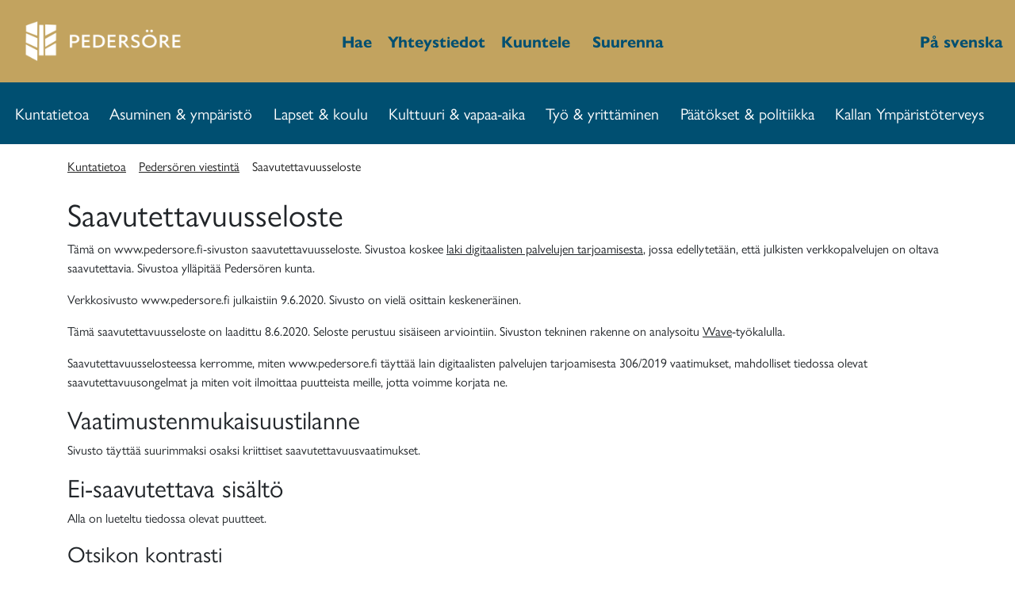

--- FILE ---
content_type: text/html; charset=utf-8
request_url: https://www.pedersore.fi/fi/kuntatietoa/pedersoeren-viestintae/saavutettavuusseloste/
body_size: 10369
content:
<!doctype html>
<html lang="fi-FI">
<head>
    <base href="https://www.pedersore.fi/"><!--[if lte IE 6]></base><![endif]-->
    <title>Pedersören kunta - Saavutettavuusseloste</title>
    <meta charset="utf-8">
    <meta name="viewport" content="width=device-width, initial-scale=1.0, maximum-scale=1.0, user-scalable=0">
    <meta http-equiv="Content-Type" content="text/html; charset=utf-8">
    <link rel="stylesheet" href="https://use.typekit.net/yne3lno.css">
    <link rel="shortcut icon" href="/_resources/themes/pedersore/images/favicon.png?m=1734363674"/>
    <script src="https://kit.fontawesome.com/28738f32c4.js" crossorigin="anonymous"></script>
    <script src="//cdn1.readspeaker.com/script/11053/webReader/webReader.js?pids=wr" type="text/javascript"></script>
    <meta name="generator" content="SilverStripe - https://www.silverstripe.org" />
<meta http-equiv="Content-Type" content="text/html; charset=utf-8" />
	<link rel="alternate" hreflang="en-US" href="https://www.pedersore.fi/en/" />

	<link rel="alternate" hreflang="fi-FI" href="https://www.pedersore.fi/fi/kuntatietoa/pedersoeren-viestintae/saavutettavuusseloste/" />

	<link rel="alternate" hreflang="sv-SE" href="https://www.pedersore.fi/sv/om-pedersoere-2/pedersoeres-kommunikation/tillgaenglighetsutlatande/" />


<link rel="stylesheet" type="text/css" href="/_resources/./themes/pedersore/dist/app.css?m=1734363674" />
<link rel="stylesheet" type="text/css" href="/_resources/./themes/pedersore/dist/editor.css?m=1734363674" />
<link rel="stylesheet" type="text/css" href="/_resources/vendor/bramdeleeuw/cookieconsent/css/cookieconsent.css?m=1734363674" />
</head>
<body>
    
    <header>
        <div class="container-fluid bg-secondary text-primary">
    <div class="d-flex justify-content-between align-items-center py-2 py-md-3">
        <div class="d-none d-lg-flex flex-md-1 justify-content-start align-items-center">
            
                <a href="fi" class="text-primary d-flex justify-content-center align-items-center" tabindex="1">
                    <img src="/assets/Uploads/pedersore_logo_wwhite_horizontal.png" alt="Pedersöres logo" class="img-fluid" height="150" width="230"/>
                </a>
            
        </div>
        <div class="d-flex flex-md-1 justify-content-center align-items-center text-larger">
            <span class="search-input-toggle">
                <a href="/fi/hae/" class="text-primary no-hover d-flex flex-nowrap justify-content-center align-items-center" tabindex="2">
                    <i class="far fa-search mr-1"></i>
                    <b class="">Hae</b>
                </a>
            </span>
            <span class="ml-2 ml-sm-3">
                <a href="/fi/yhteystiedot/" class="text-primary no-hover d-flex flex-nowrap justify-content-center align-items-center" tabindex="3">
                <i class="far fa-envelope-open mr-1"></i>
                    <b class="">Yhteystiedot</b>
                </a>
            </span>
            <span class="ml-2 ml-sm-3"><div class="readspeaker_container d-flex justify-content-center align-items-center">
    <a rel="nofollow"
       id="read-speaker-listen-link"
       class="rs_href d-flex justify-content-center align-items-center"
       accesskey="L"
       title="Kuuntele ReadSpeaker webReaderilla"
       href="//app-eu.readspeaker.com/cgi-bin/rsent?customerid=11117&amp;lang=fi_FI&amp;readid=content-container&amp;url=https://www.pedersore.fi/fi/kuntatietoa/pedersoeren-viestintae/saavutettavuusseloste/"
       onclick="readpage(this.href, 'xp1'); return false;"
       data-policy-text="">
        <div class="icon_container mb-n1">
            <i class="fa fa-volume mr-1 text-primary font-weight-bold"></i>
        </div>
        <span class="d-none d-sm-block mr-2 text-primary text-larger font-weight-bold">Kuuntele</span>
    </a>
</div>
<div id="xp1" class="rs_addtools rs_splitbutton rs_preserve rs_skip rs_exp"></div>

<script type="application/javascript" src="/_resources/./node_modules/mdbootstrap/js/jquery.min.js?m=1734363675" defer="defer"></script>
<script type="application/javascript" src="/_resources/./node_modules/mdbootstrap/js/popper.min.js?m=1734363675" defer="defer"></script>
<script type="application/javascript" src="/_resources/./node_modules/mdbootstrap/js/bootstrap.min.js?m=1734363675" defer="defer"></script>
<script type="application/javascript" src="/_resources/./node_modules/mdbootstrap/js/mdb.js?m=1734363675" defer="defer"></script>
<script type="application/javascript" src="/_resources/./themes/pedersore/dist/app.js?m=1734363674" defer="defer"></script>
<script type="text/javascript">
    const element = document.querySelector('#read-speaker-listen-link');
    const englishPolicyText = 'The listen feature sends a request to an external service to read out the content of this page, it will also install cookies in the browser in order to work. Do you accept?';
    window.rsConf = {
        general: {
            confirmPolicy: element ? element.getAttribute('data-policy-text') : englishPolicyText,
        }
    };
</script>
</span>
            <span id="increase-font-size" tabindex="5"
                  class="ml-2 ml-sm-3 mr-3 d-flex flex-nowrap justify-content-center align-items-center cursor-pointer text-primary">
                <i class="far fa-text-height mr-1"></i>
                <span class="text-larger font-weight-bold d-none d-sm-flex">Suurenna</span>
            </span>
        </div>
        <div class="d-flex flex-nowrap flex-md-1 flex-0 justify-content-end align-items-center text-larger" >
            
    
        
            <span class="d-none d-md-inline ml-3"><a href="/en/" class="text-primary" tabindex="6"><b> </b></a></span>
            <span class="d-inline d-md-none ml-3"><a href="/en/" class="text-primary" tabindex="6"><b>en</b></a></span>
        
    
        
    
        
            <span class="d-none d-md-inline ml-3"><a href="/sv/om-pedersoere-2/pedersoeres-kommunikation/tillgaenglighetsutlatande/" class="text-primary" tabindex="6"><b>På svenska</b></a></span>
            <span class="d-inline d-md-none ml-3"><a href="/sv/om-pedersoere-2/pedersoeres-kommunikation/tillgaenglighetsutlatande/" class="text-primary" tabindex="6"><b>sv</b></a></span>
        
    


        </div>
    </div>
</div>

        <nav class="navbar navbar-expand-xl navbar-dark bg-primary bg-md shadow-none">
    <a href="" class="navbar-brand text-uppercase d-block d-xl-none p-0" href="/fi/kuntatietoa/pedersoeren-viestintae/saavutettavuusseloste/#">
        <img src="/assets/Uploads/pedersore_logo_wwhite_horizontal.png" alt="logo" class="img-fluid" height="100" width="150"/>
    </a>
    <button class="navbar-toggler" type="button" data-toggle="collapse" data-target="#navbarSupportedContent"
            aria-controls="navbarSupportedContent" aria-expanded="false" aria-label="Toggle navigation">
        <span class="navbar-toggler-icon"></span>
    </button>
    <div class="collapse navbar-collapse" id="navbarSupportedContent">
        <ul id="main-navigation-1428" class="navbar-nav w-100 d-flex justify-content-around" role="tabpanel">
            
                <div class="d-none d-xl-block" role="tablist">
                    
                        <div id="menu-item-454"
                             tabindex="10"
                             class="
                                toggle-menu-menu
                                d-flex
                                justify-content-center
                                align-items-center
                                py-1 py-md-3
                                text-transform-none
                                text-decoration-none
                                px-0
                                mr-3
                                cursor-pointer
                                text-white
                                "
                             data-toggle="collapse"
                             data-target="#collapse-454"
                             aria-expanded="false"
                             aria-controls="collapse-454">
                            <p class="m-0 text-larger">Kuntatietoa</p>
                            <i class="far fa-xs fa-chevron-down ml-1 open-icon"></i>
                            <i class="far fa-xs fa-chevron-up ml-1 close-icon"></i>
                        </div>
                    
                </div>
                <div class="d-block d-xl-none">
                    
    <li class="nav-item dropdown">
        <a class="nav-link text-white navbarDropdownMenuLink text-larger"
            
           id="navbarRightDropdownMenuLink454"
            
           data-toggle="dropdown"
           aria-haspopup="true"
           aria-expanded="false">
            Kuntatietoa
        </a>
        
        <div class="
            dropdown-menu
            dropdown-menu-xl-right
            dropdown-primary
            rounded-0
            p-0
            bg-primary
            
        "
             aria-labelledby="navbarRightDropdownMenuLink454">
        
        <a class="
                dropdown-item
                text-white
                text-larger
                
            "
           href="/fi/kuntatietoa/" 
        >
            Kuntatietoa
        </a>
        
            <a class="
                dropdown-item
                text-white
                text-larger
                
            "
               href="/fi/kuntatietoa/ota-yhteyttae/" 
            >
                Ota yhteyttä
            </a>
        
            <a class="
                dropdown-item
                text-white
                text-larger
                
            "
               href="/fi/kuntatietoa/pedersoeren-historia/" 
            >
                Pedersören historia
            </a>
        
            <a class="
                dropdown-item
                text-white
                text-larger
                
            "
               href="/fi/kuntatietoa/kuntatiedot/" 
            >
                Kuntatiedot
            </a>
        
            <a class="
                dropdown-item
                text-white
                text-larger
                
            "
               href="/fi/kuntatietoa/pedersoeren-kunta-tyoenantajana/" 
            >
                Pedersören kunta työnantajana
            </a>
        
            <a class="
                dropdown-item
                text-white
                text-larger
                
            "
               href="/fi/kuntatietoa/pedersoeren-viestintae/" 
            >
                Pedersören viestintä
            </a>
        
            <a class="
                dropdown-item
                text-white
                text-larger
                
            "
               href="/fi/kuntatietoa/turism/" 
            >
                Visit Pedersöre
            </a>
        
    </div>
    </li>


                </div>
            
                <div class="d-none d-xl-block" role="tablist">
                    
                        <div id="menu-item-387"
                             tabindex="20"
                             class="
                                toggle-menu-menu
                                d-flex
                                justify-content-center
                                align-items-center
                                py-1 py-md-3
                                text-transform-none
                                text-decoration-none
                                px-0
                                mr-3
                                cursor-pointer
                                text-white
                                "
                             data-toggle="collapse"
                             data-target="#collapse-387"
                             aria-expanded="false"
                             aria-controls="collapse-387">
                            <p class="m-0 text-larger">Asuminen &amp; ympäristö</p>
                            <i class="far fa-xs fa-chevron-down ml-1 open-icon"></i>
                            <i class="far fa-xs fa-chevron-up ml-1 close-icon"></i>
                        </div>
                    
                </div>
                <div class="d-block d-xl-none">
                    
    <li class="nav-item dropdown">
        <a class="nav-link text-white navbarDropdownMenuLink text-larger"
            
           id="navbarRightDropdownMenuLink387"
            
           data-toggle="dropdown"
           aria-haspopup="true"
           aria-expanded="false">
            Asuminen &amp; ympäristö
        </a>
        
        <div class="
            dropdown-menu
            dropdown-menu-xl-right
            dropdown-primary
            rounded-0
            p-0
            bg-primary
            
        "
             aria-labelledby="navbarRightDropdownMenuLink387">
        
        <a class="
                dropdown-item
                text-white
                text-larger
                
            "
           href="/fi/asuminen-ja-ymparisto/" 
        >
            Asuminen &amp; ympäristö
        </a>
        
            <a class="
                dropdown-item
                text-white
                text-larger
                
            "
               href="/fi/asuminen-ja-ymparisto/tontit/" 
            >
                Tontit
            </a>
        
            <a class="
                dropdown-item
                text-white
                text-larger
                
            "
               href="/fi/asuminen-ja-ymparisto/kaavat-ja-kartat/" 
            >
                Kaavat ja kartat
            </a>
        
            <a class="
                dropdown-item
                text-white
                text-larger
                
            "
               href="/fi/asuminen-ja-ymparisto/tekninen-virasto/" 
            >
                Tekninen virasto
            </a>
        
            <a class="
                dropdown-item
                text-white
                text-larger
                
            "
               href="/fi/asuminen-ja-ymparisto/rakennuslupa/" 
            >
                Rakennuslupa
            </a>
        
            <a class="
                dropdown-item
                text-white
                text-larger
                
            "
               href="/fi/asuminen-ja-ymparisto/vuokrahuoneistot/" 
            >
                Vuokrahuoneistot
            </a>
        
            <a class="
                dropdown-item
                text-white
                text-larger
                
            "
               href="/fi/asuminen-ja-ymparisto/ympaeristoensuojelu/" 
            >
                Ympäristönsuojelu
            </a>
        
    </div>
    </li>


                </div>
            
                <div class="d-none d-xl-block" role="tablist">
                    
                        <div id="menu-item-6"
                             tabindex="30"
                             class="
                                toggle-menu-menu
                                d-flex
                                justify-content-center
                                align-items-center
                                py-1 py-md-3
                                text-transform-none
                                text-decoration-none
                                px-0
                                mr-3
                                cursor-pointer
                                text-white
                                "
                             data-toggle="collapse"
                             data-target="#collapse-6"
                             aria-expanded="false"
                             aria-controls="collapse-6">
                            <p class="m-0 text-larger">Lapset &amp; koulu</p>
                            <i class="far fa-xs fa-chevron-down ml-1 open-icon"></i>
                            <i class="far fa-xs fa-chevron-up ml-1 close-icon"></i>
                        </div>
                    
                </div>
                <div class="d-block d-xl-none">
                    
    <li class="nav-item dropdown">
        <a class="nav-link text-white navbarDropdownMenuLink text-larger"
            
           id="navbarRightDropdownMenuLink6"
            
           data-toggle="dropdown"
           aria-haspopup="true"
           aria-expanded="false">
            Lapset &amp; koulu
        </a>
        
        <div class="
            dropdown-menu
            dropdown-menu-xl-right
            dropdown-primary
            rounded-0
            p-0
            bg-primary
            
        "
             aria-labelledby="navbarRightDropdownMenuLink6">
        
        <a class="
                dropdown-item
                text-white
                text-larger
                
            "
           href="/fi/lapset-and-koulu/" 
        >
            Lapset &amp; koulu
        </a>
        
            <a class="
                dropdown-item
                text-white
                text-larger
                
            "
               href="/fi/lapset-and-koulu/varhaiskasvatus/" 
            >
                Varhaiskasvatus
            </a>
        
            <a class="
                dropdown-item
                text-white
                text-larger
                
            "
               href="/fi/lapset-and-koulu/esikoulu/" 
            >
                Esikoulu
            </a>
        
            <a class="
                dropdown-item
                text-white
                text-larger
                
            "
               href="/fi/lapset-and-koulu/pedersoeren-koulut/" 
            >
                Koulutus
            </a>
        
            <a class="
                dropdown-item
                text-white
                text-larger
                
            "
               href="/fi/lapset-and-koulu/aamu-ja-iltapaeivaekerhot/" 
            >
                Aamu- ja iltapäiväkerhot
            </a>
        
            <a class="
                dropdown-item
                text-white
                text-larger
                
            "
               href="/fi/lapset-and-koulu/wilma/" 
            >
                Wilma
            </a>
        
            <a class="
                dropdown-item
                text-white
                text-larger
                
            "
               href="/fi/lapset-and-koulu/opetussuunitelma/" 
            >
                Opetussuunitelma
            </a>
        
            <a class="
                dropdown-item
                text-white
                text-larger
                
            "
               href="/fi/lapset-and-koulu/kouluruoka/" 
            >
                Kouluruoka
            </a>
        
            <a class="
                dropdown-item
                text-white
                text-larger
                
            "
               href="/fi/lapset-and-koulu/koulukuljetukset/" 
            >
                Koulukuljetukset
            </a>
        
            <a class="
                dropdown-item
                text-white
                text-larger
                
            "
               href="/fi/lapset-and-koulu/tukitoimet-erityisopetus-ja-oppilashuolto/" 
            >
                Tukitoimet, erityisopetus ja oppilashuolto
            </a>
        
            <a class="
                dropdown-item
                text-white
                text-larger
                
            "
               href="/fi/lapset-and-koulu/muuta/" 
            >
                Muuta
            </a>
        
            <a class="
                dropdown-item
                text-white
                text-larger
                
            "
               href="/fi/lapset-and-koulu/hallinto/" 
            >
                Hallinto
            </a>
        
            <a class="
                dropdown-item
                text-white
                text-larger
                
            "
               href="/fi/lapset-and-koulu/oppilashuolto/" 
            >
                Oppilashuolto
            </a>
        
    </div>
    </li>


                </div>
            
                <div class="d-none d-xl-block" role="tablist">
                    
                        <div id="menu-item-471"
                             tabindex="40"
                             class="
                                toggle-menu-menu
                                d-flex
                                justify-content-center
                                align-items-center
                                py-1 py-md-3
                                text-transform-none
                                text-decoration-none
                                px-0
                                mr-3
                                cursor-pointer
                                text-white
                                "
                             data-toggle="collapse"
                             data-target="#collapse-471"
                             aria-expanded="false"
                             aria-controls="collapse-471">
                            <p class="m-0 text-larger">Kulttuuri &amp; vapaa-aika</p>
                            <i class="far fa-xs fa-chevron-down ml-1 open-icon"></i>
                            <i class="far fa-xs fa-chevron-up ml-1 close-icon"></i>
                        </div>
                    
                </div>
                <div class="d-block d-xl-none">
                    
    <li class="nav-item dropdown">
        <a class="nav-link text-white navbarDropdownMenuLink text-larger"
            
           id="navbarRightDropdownMenuLink471"
            
           data-toggle="dropdown"
           aria-haspopup="true"
           aria-expanded="false">
            Kulttuuri &amp; vapaa-aika
        </a>
        
        <div class="
            dropdown-menu
            dropdown-menu-xl-right
            dropdown-primary
            rounded-0
            p-0
            bg-primary
            
        "
             aria-labelledby="navbarRightDropdownMenuLink471">
        
        <a class="
                dropdown-item
                text-white
                text-larger
                
            "
           href="/fi/kulttuuri-and-vapaa-aika/" 
        >
            Kulttuuri &amp; vapaa-aika
        </a>
        
            <a class="
                dropdown-item
                text-white
                text-larger
                
            "
               href="/fi/kulttuuri-and-vapaa-aika/kulttuuritalo-ax/" 
            >
                Kulttuuritalo AX
            </a>
        
            <a class="
                dropdown-item
                text-white
                text-larger
                
            "
               href="/fi/kulttuuri-and-vapaa-aika/kansalaisopisto-and-kirjasto/" 
            >
                Kansalaisopisto &amp; kirjasto
            </a>
        
            <a class="
                dropdown-item
                text-white
                text-larger
                
            "
               href="/fi/kulttuuri-and-vapaa-aika/urheilu-ja-liikunta/" 
            >
                Liikunta ja ulkoilu
            </a>
        
            <a class="
                dropdown-item
                text-white
                text-larger
                
            "
               href="/fi/kulttuuri-and-vapaa-aika/nuoret/" 
            >
                Nuoret
            </a>
        
            <a class="
                dropdown-item
                text-white
                text-larger
                
            "
               href="/fi/kulttuuri-and-vapaa-aika/yhdistykset/" 
            >
                Yhdistykset
            </a>
        
            <a class="
                dropdown-item
                text-white
                text-larger
                
            "
               href="/fi/kulttuuri-and-vapaa-aika/urheilu-ja-liikunta/tilojen-varaukset/" 
            >
                Tilojen varaukset
            </a>
        
    </div>
    </li>


                </div>
            
                <div class="d-none d-xl-block" role="tablist">
                    
                        <div id="menu-item-394"
                             tabindex="50"
                             class="
                                toggle-menu-menu
                                d-flex
                                justify-content-center
                                align-items-center
                                py-1 py-md-3
                                text-transform-none
                                text-decoration-none
                                px-0
                                mr-3
                                cursor-pointer
                                text-white
                                "
                             data-toggle="collapse"
                             data-target="#collapse-394"
                             aria-expanded="false"
                             aria-controls="collapse-394">
                            <p class="m-0 text-larger">Työ &amp; yrittäminen</p>
                            <i class="far fa-xs fa-chevron-down ml-1 open-icon"></i>
                            <i class="far fa-xs fa-chevron-up ml-1 close-icon"></i>
                        </div>
                    
                </div>
                <div class="d-block d-xl-none">
                    
    <li class="nav-item dropdown">
        <a class="nav-link text-white navbarDropdownMenuLink text-larger"
            
           id="navbarRightDropdownMenuLink394"
            
           data-toggle="dropdown"
           aria-haspopup="true"
           aria-expanded="false">
            Työ &amp; yrittäminen
        </a>
        
        <div class="
            dropdown-menu
            dropdown-menu-xl-right
            dropdown-primary
            rounded-0
            p-0
            bg-primary
            
        "
             aria-labelledby="navbarRightDropdownMenuLink394">
        
        <a class="
                dropdown-item
                text-white
                text-larger
                
            "
           href="/fi/tyoe-and-yrittaeminen/" 
        >
            Työ &amp; yrittäminen
        </a>
        
            <a class="
                dropdown-item
                text-white
                text-larger
                
            "
               href="/fi/tyoe-and-yrittaeminen/yrittaeminen/" 
            >
                Yrittäminen
            </a>
        
            <a class="
                dropdown-item
                text-white
                text-larger
                
            "
               href="/fi/tyoe-and-yrittaeminen/lomituspalvelut/" 
            >
                Lomituspalvelut
            </a>
        
            <a class="
                dropdown-item
                text-white
                text-larger
                
            "
               href="/fi/tyoe-and-yrittaeminen/maaseutuhallinto/" 
            >
                Maaseutuhallinto
            </a>
        
            <a class="
                dropdown-item
                text-white
                text-larger
                
            "
               href="/fi/tyoe-and-yrittaeminen/tyoellisyys/" 
            >
                Työllisyys
            </a>
        
    </div>
    </li>


                </div>
            
                <div class="d-none d-xl-block" role="tablist">
                    
                        <div id="menu-item-416"
                             tabindex="60"
                             class="
                                toggle-menu-menu
                                d-flex
                                justify-content-center
                                align-items-center
                                py-1 py-md-3
                                text-transform-none
                                text-decoration-none
                                px-0
                                mr-3
                                cursor-pointer
                                text-white
                                "
                             data-toggle="collapse"
                             data-target="#collapse-416"
                             aria-expanded="false"
                             aria-controls="collapse-416">
                            <p class="m-0 text-larger">Päätökset &amp; politiikka</p>
                            <i class="far fa-xs fa-chevron-down ml-1 open-icon"></i>
                            <i class="far fa-xs fa-chevron-up ml-1 close-icon"></i>
                        </div>
                    
                </div>
                <div class="d-block d-xl-none">
                    
    <li class="nav-item dropdown">
        <a class="nav-link text-white navbarDropdownMenuLink text-larger"
            
           id="navbarRightDropdownMenuLink416"
            
           data-toggle="dropdown"
           aria-haspopup="true"
           aria-expanded="false">
            Päätökset &amp; politiikka
        </a>
        
        <div class="
            dropdown-menu
            dropdown-menu-xl-right
            dropdown-primary
            rounded-0
            p-0
            bg-primary
            
        "
             aria-labelledby="navbarRightDropdownMenuLink416">
        
        <a class="
                dropdown-item
                text-white
                text-larger
                
            "
           href="/fi/paeaetoekset-and-politiikka/" 
        >
            Päätökset &amp; politiikka
        </a>
        
            <a class="
                dropdown-item
                text-white
                text-larger
                
            "
               href="/fi/paeaetoekset-and-politiikka/luottamuselimet/" 
            >
                Luottamuselimet
            </a>
        
            <a class="
                dropdown-item
                text-white
                text-larger
                
            "
               href="/fi/paeaetoekset-and-politiikka/osallistu-ja-vaikuta/" 
            >
                Osallistu ja vaikuta
            </a>
        
            <a class="
                dropdown-item
                text-white
                text-larger
                
            "
               href="/fi/paeaetoekset-and-politiikka/talous-ja-ohjausasiakirjat/" 
            >
                Talous- ja ohjausasiakirjat
            </a>
        
    </div>
    </li>


                </div>
            
                <div class="d-none d-xl-block" role="tablist">
                    
                        <div id="menu-item-1869"
                             tabindex="70"
                             class="
                                toggle-menu-menu
                                d-flex
                                justify-content-center
                                align-items-center
                                py-1 py-md-3
                                text-transform-none
                                text-decoration-none
                                px-0
                                mr-3
                                cursor-pointer
                                text-white
                                "
                             data-toggle="collapse"
                             data-target="#collapse-1869"
                             aria-expanded="false"
                             aria-controls="collapse-1869">
                            <p class="m-0 text-larger">Kallan Ympäristöterveys</p>
                            <i class="far fa-xs fa-chevron-down ml-1 open-icon"></i>
                            <i class="far fa-xs fa-chevron-up ml-1 close-icon"></i>
                        </div>
                    
                </div>
                <div class="d-block d-xl-none">
                    
    <li class="nav-item dropdown">
        <a class="nav-link text-white navbarDropdownMenuLink text-larger"
            
           id="navbarRightDropdownMenuLink1869"
            
           data-toggle="dropdown"
           aria-haspopup="true"
           aria-expanded="false">
            Kallan Ympäristöterveys
        </a>
        
        <div class="
            dropdown-menu
            dropdown-menu-xl-right
            dropdown-primary
            rounded-0
            p-0
            bg-primary
            
        "
             aria-labelledby="navbarRightDropdownMenuLink1869">
        
        <a class="
                dropdown-item
                text-white
                text-larger
                
            "
           href="/fi/kallan-ympaeristoeterveys/" 
        >
            Kallan Ympäristöterveys
        </a>
        
            <a class="
                dropdown-item
                text-white
                text-larger
                
            "
               href="/fi/kallan-ympaeristoeterveys/elintarvikkeet/" 
            >
                Elintarvikkeet
            </a>
        
            <a class="
                dropdown-item
                text-white
                text-larger
                
            "
               href="/fi/kallan-ympaeristoeterveys/elaeimet/" 
            >
                Eläimet
            </a>
        
            <a class="
                dropdown-item
                text-white
                text-larger
                
            "
               href="/fi/kallan-ympaeristoeterveys/terveydensuojelu/" 
            >
                Terveydensuojelu
            </a>
        
            <a class="
                dropdown-item
                text-white
                text-larger
                
            "
               href="/fi/kallan-ympaeristoeterveys/tobak-och-nikotinpreparat/" 
            >
                Tupakka ja nikotiinivalmisteet
            </a>
        
            <a class="
                dropdown-item
                text-white
                text-larger
                
            "
               href="/fi/kallan-ympaeristoeterveys/julkiset-tilat/" 
            >
                Julkiset tilat
            </a>
        
            <a class="
                dropdown-item
                text-white
                text-larger
                
            "
               href="/fi/kallan-ympaeristoeterveys/yhteystiedot/" 
            >
                Yhteystiedot
            </a>
        
    </div>
    </li>


                </div>
            
        </ul>
    </div>
</nav>


    
    <div class="d-none d-xl-block bg-primary">
        <div id="collapse-454"
             class="collapse mega-menu"
             aria-labelledby="menu-item-454"
             data-parent="#main-navigation-1428">
            <div class="row p-3">
                <div class="col-8">
                    <div class="row mx-0 mb-2">
                        <a href="/fi/kuntatietoa/" class="text-white" tabindex="100">
                            <div class="d-flex justify-content-center align-items-center">
                                <h4 class="m-0 ">Kuntatietoa</h4>
                            </div>
                        </a>
                        <hr class="w-100 my-1 border-white">
                    </div>
                    
                        
                            <div class="row mx-0 mb-2">
                                <a href="/fi/kuntatietoa/ota-yhteyttae/" class="text-white" tabindex="1000">
                                    <div class="d-flex justify-content-center align-items-center">
                                        <p class="m-0 text-larger ">Ota yhteyttä</p>
                                    </div>
                                </a>
                            </div>
                        
                            <div class="row mx-0 mb-2">
                                <a href="/fi/kuntatietoa/pedersoeren-historia/" class="text-white" tabindex="2000">
                                    <div class="d-flex justify-content-center align-items-center">
                                        <p class="m-0 text-larger ">Pedersören historia</p>
                                    </div>
                                </a>
                            </div>
                        
                            <div class="row mx-0 mb-2">
                                <a href="/fi/kuntatietoa/kuntatiedot/" class="text-white" tabindex="3000">
                                    <div class="d-flex justify-content-center align-items-center">
                                        <p class="m-0 text-larger ">Kuntatiedot</p>
                                    </div>
                                </a>
                            </div>
                        
                            <div class="row mx-0 mb-2">
                                <a href="/fi/kuntatietoa/pedersoeren-kunta-tyoenantajana/" class="text-white" tabindex="4000">
                                    <div class="d-flex justify-content-center align-items-center">
                                        <p class="m-0 text-larger ">Pedersören kunta työnantajana</p>
                                    </div>
                                </a>
                            </div>
                        
                            <div class="row mx-0 mb-2">
                                <a href="/fi/kuntatietoa/pedersoeren-viestintae/" class="text-white" tabindex="5000">
                                    <div class="d-flex justify-content-center align-items-center">
                                        <p class="m-0 text-larger ">Pedersören viestintä</p>
                                    </div>
                                </a>
                            </div>
                        
                            <div class="row mx-0 ">
                                <a href="/fi/kuntatietoa/turism/" class="text-white" tabindex="6000">
                                    <div class="d-flex justify-content-center align-items-center">
                                        <p class="m-0 text-larger ">Visit Pedersöre</p>
                                    </div>
                                </a>
                            </div>
                        
                    
                </div>
                <div class="col-4 text-white text-larger">
                    <div class="d-flex justify-content-start align-items-center">
                        <h4 class="m-0">Yhteystiedot</h4>
                    </div>
                    <hr class="w-100 my-1 mb-3 border-white">
                    <p><strong>Kunnan puhelinvaihde</strong></p><p>(06) 785 0111</p><p>pedersore.kommun@pedersore.fi</p><p>respons@pedersore.fi</p><p>kirjaamo@pedersore.fi</p><p>&nbsp;</p><p>Malin Henricson, tiedottaja</p><p>(06) 785 0109 / 050 574 8799</p><p>malin.henricson@pedersore.fi</p>
                    
                </div>
            </div>
        </div>
    </div>

    
    <div class="d-none d-xl-block bg-primary">
        <div id="collapse-387"
             class="collapse mega-menu"
             aria-labelledby="menu-item-387"
             data-parent="#main-navigation-1428">
            <div class="row p-3">
                <div class="col-8">
                    <div class="row mx-0 mb-2">
                        <a href="/fi/asuminen-ja-ymparisto/" class="text-white" tabindex="200">
                            <div class="d-flex justify-content-center align-items-center">
                                <h4 class="m-0 ">Asuminen &amp; ympäristö</h4>
                            </div>
                        </a>
                        <hr class="w-100 my-1 border-white">
                    </div>
                    
                        
                            <div class="row mx-0 mb-2">
                                <a href="/fi/asuminen-ja-ymparisto/tontit/" class="text-white" tabindex="1000">
                                    <div class="d-flex justify-content-center align-items-center">
                                        <p class="m-0 text-larger ">Tontit</p>
                                    </div>
                                </a>
                            </div>
                        
                            <div class="row mx-0 mb-2">
                                <a href="/fi/asuminen-ja-ymparisto/kaavat-ja-kartat/" class="text-white" tabindex="2000">
                                    <div class="d-flex justify-content-center align-items-center">
                                        <p class="m-0 text-larger ">Kaavat ja kartat</p>
                                    </div>
                                </a>
                            </div>
                        
                            <div class="row mx-0 mb-2">
                                <a href="/fi/asuminen-ja-ymparisto/tekninen-virasto/" class="text-white" tabindex="3000">
                                    <div class="d-flex justify-content-center align-items-center">
                                        <p class="m-0 text-larger ">Tekninen virasto</p>
                                    </div>
                                </a>
                            </div>
                        
                            <div class="row mx-0 mb-2">
                                <a href="/fi/asuminen-ja-ymparisto/rakennuslupa/" class="text-white" tabindex="4000">
                                    <div class="d-flex justify-content-center align-items-center">
                                        <p class="m-0 text-larger ">Rakennuslupa</p>
                                    </div>
                                </a>
                            </div>
                        
                            <div class="row mx-0 mb-2">
                                <a href="/fi/asuminen-ja-ymparisto/vuokrahuoneistot/" class="text-white" tabindex="5000">
                                    <div class="d-flex justify-content-center align-items-center">
                                        <p class="m-0 text-larger ">Vuokrahuoneistot</p>
                                    </div>
                                </a>
                            </div>
                        
                            <div class="row mx-0 ">
                                <a href="/fi/asuminen-ja-ymparisto/ympaeristoensuojelu/" class="text-white" tabindex="6000">
                                    <div class="d-flex justify-content-center align-items-center">
                                        <p class="m-0 text-larger ">Ympäristönsuojelu</p>
                                    </div>
                                </a>
                            </div>
                        
                    
                </div>
                <div class="col-4 text-white text-larger">
                    <div class="d-flex justify-content-start align-items-center">
                        <h4 class="m-0">Yhteystiedot</h4>
                    </div>
                    <hr class="w-100 my-1 mb-3 border-white">
                    <p><strong>K<span>unnan vaihde</span></strong></p><p>(06) 785 0111</p><p>pedersore.kommun@pedersore.fi</p><p>&nbsp;</p><p><strong>Yvonne Liljedahl-Lund</strong>,&nbsp;tekninen johtaja</p><p>(06) 785 0320 / 050 554 5725</p><p>yvonne.liljedahl-lund@pedersore.fi</p>
                    
                </div>
            </div>
        </div>
    </div>

    
    <div class="d-none d-xl-block bg-primary">
        <div id="collapse-6"
             class="collapse mega-menu"
             aria-labelledby="menu-item-6"
             data-parent="#main-navigation-1428">
            <div class="row p-3">
                <div class="col-8">
                    <div class="row mx-0 mb-2">
                        <a href="/fi/lapset-and-koulu/" class="text-white" tabindex="300">
                            <div class="d-flex justify-content-center align-items-center">
                                <h4 class="m-0 ">Lapset &amp; koulu</h4>
                            </div>
                        </a>
                        <hr class="w-100 my-1 border-white">
                    </div>
                    
                        
                            <div class="row mx-0 mb-2">
                                <a href="/fi/lapset-and-koulu/varhaiskasvatus/" class="text-white" tabindex="1000">
                                    <div class="d-flex justify-content-center align-items-center">
                                        <p class="m-0 text-larger ">Varhaiskasvatus</p>
                                    </div>
                                </a>
                            </div>
                        
                            <div class="row mx-0 mb-2">
                                <a href="/fi/lapset-and-koulu/esikoulu/" class="text-white" tabindex="2000">
                                    <div class="d-flex justify-content-center align-items-center">
                                        <p class="m-0 text-larger ">Esikoulu</p>
                                    </div>
                                </a>
                            </div>
                        
                            <div class="row mx-0 mb-2">
                                <a href="/fi/lapset-and-koulu/pedersoeren-koulut/" class="text-white" tabindex="3000">
                                    <div class="d-flex justify-content-center align-items-center">
                                        <p class="m-0 text-larger ">Koulutus</p>
                                    </div>
                                </a>
                            </div>
                        
                            <div class="row mx-0 mb-2">
                                <a href="/fi/lapset-and-koulu/aamu-ja-iltapaeivaekerhot/" class="text-white" tabindex="4000">
                                    <div class="d-flex justify-content-center align-items-center">
                                        <p class="m-0 text-larger ">Aamu- ja iltapäiväkerhot</p>
                                    </div>
                                </a>
                            </div>
                        
                            <div class="row mx-0 mb-2">
                                <a href="/fi/lapset-and-koulu/wilma/" class="text-white" tabindex="5000">
                                    <div class="d-flex justify-content-center align-items-center">
                                        <p class="m-0 text-larger ">Wilma</p>
                                    </div>
                                </a>
                            </div>
                        
                            <div class="row mx-0 mb-2">
                                <a href="/fi/lapset-and-koulu/opetussuunitelma/" class="text-white" tabindex="6000">
                                    <div class="d-flex justify-content-center align-items-center">
                                        <p class="m-0 text-larger ">Opetussuunitelma</p>
                                    </div>
                                </a>
                            </div>
                        
                            <div class="row mx-0 mb-2">
                                <a href="/fi/lapset-and-koulu/kouluruoka/" class="text-white" tabindex="7000">
                                    <div class="d-flex justify-content-center align-items-center">
                                        <p class="m-0 text-larger ">Kouluruoka</p>
                                    </div>
                                </a>
                            </div>
                        
                            <div class="row mx-0 mb-2">
                                <a href="/fi/lapset-and-koulu/koulukuljetukset/" class="text-white" tabindex="8000">
                                    <div class="d-flex justify-content-center align-items-center">
                                        <p class="m-0 text-larger ">Koulukuljetukset</p>
                                    </div>
                                </a>
                            </div>
                        
                            <div class="row mx-0 mb-2">
                                <a href="/fi/lapset-and-koulu/tukitoimet-erityisopetus-ja-oppilashuolto/" class="text-white" tabindex="9000">
                                    <div class="d-flex justify-content-center align-items-center">
                                        <p class="m-0 text-larger ">Tukitoimet, erityisopetus ja oppilashuolto</p>
                                    </div>
                                </a>
                            </div>
                        
                            <div class="row mx-0 mb-2">
                                <a href="/fi/lapset-and-koulu/muuta/" class="text-white" tabindex="10000">
                                    <div class="d-flex justify-content-center align-items-center">
                                        <p class="m-0 text-larger ">Muuta</p>
                                    </div>
                                </a>
                            </div>
                        
                            <div class="row mx-0 mb-2">
                                <a href="/fi/lapset-and-koulu/hallinto/" class="text-white" tabindex="11000">
                                    <div class="d-flex justify-content-center align-items-center">
                                        <p class="m-0 text-larger ">Hallinto</p>
                                    </div>
                                </a>
                            </div>
                        
                            <div class="row mx-0 ">
                                <a href="/fi/lapset-and-koulu/oppilashuolto/" class="text-white" tabindex="12000">
                                    <div class="d-flex justify-content-center align-items-center">
                                        <p class="m-0 text-larger ">Oppilashuolto</p>
                                    </div>
                                </a>
                            </div>
                        
                    
                </div>
                <div class="col-4 text-white text-larger">
                    <div class="d-flex justify-content-start align-items-center">
                        <h4 class="m-0">Yhteystiedot</h4>
                    </div>
                    <hr class="w-100 my-1 mb-3 border-white">
                    <p><strong>Kunnan vaihde</strong></p><p>(06) 785 0111</p><p>pedersore.kommun@pedersore.fi</p><p>&nbsp;</p><p><strong>Rolf Sundqvist</strong>, opetusjohtaja</p><p>(06) 785 0250 / 050 514 7230</p><p>rolf.sundqvist@pedersore.fi</p><p>&nbsp;</p><p><strong>Mika Järvinen</strong>, koulutoimenjohtaja, rehtori</p><div class="col-12 employee-text-bottom">
<p><span>(06) 785 0514 / 050 574 8799</span></p>
<p><span>mika.jarvinen@pedersore.fi</span></p>
</div><p>&nbsp;</p><p><strong>Catarina Herrmans</strong>, varhaiskasvatusjohtaja</p><p>(06) 785 0201 / 044 585 0201</p><p>catarina.herrmans@pedersore.fi</p><p>&nbsp;</p><p><strong>Yvonne Löf</strong>, <span>varhaiskasvatuksen ohjaaja</span></p><p>044-7557 660</p><p>&nbsp;</p><p><strong>Yvonne Borgmästars</strong>, <span>alkuopetuksen ja varhaiskasvatuksen ohjaaja</span></p><p>044-755 7675</p>
                    
                </div>
            </div>
        </div>
    </div>

    
    <div class="d-none d-xl-block bg-primary">
        <div id="collapse-471"
             class="collapse mega-menu"
             aria-labelledby="menu-item-471"
             data-parent="#main-navigation-1428">
            <div class="row p-3">
                <div class="col-8">
                    <div class="row mx-0 mb-2">
                        <a href="/fi/kulttuuri-and-vapaa-aika/" class="text-white" tabindex="400">
                            <div class="d-flex justify-content-center align-items-center">
                                <h4 class="m-0 ">Kulttuuri &amp; vapaa-aika</h4>
                            </div>
                        </a>
                        <hr class="w-100 my-1 border-white">
                    </div>
                    
                        
                            <div class="row mx-0 mb-2">
                                <a href="/fi/kulttuuri-and-vapaa-aika/kulttuuritalo-ax/" class="text-white" tabindex="1000">
                                    <div class="d-flex justify-content-center align-items-center">
                                        <p class="m-0 text-larger ">Kulttuuritalo AX</p>
                                    </div>
                                </a>
                            </div>
                        
                            <div class="row mx-0 mb-2">
                                <a href="/fi/kulttuuri-and-vapaa-aika/kansalaisopisto-and-kirjasto/" class="text-white" tabindex="2000">
                                    <div class="d-flex justify-content-center align-items-center">
                                        <p class="m-0 text-larger ">Kansalaisopisto &amp; kirjasto</p>
                                    </div>
                                </a>
                            </div>
                        
                            <div class="row mx-0 mb-2">
                                <a href="/fi/kulttuuri-and-vapaa-aika/urheilu-ja-liikunta/" class="text-white" tabindex="3000">
                                    <div class="d-flex justify-content-center align-items-center">
                                        <p class="m-0 text-larger ">Liikunta ja ulkoilu</p>
                                    </div>
                                </a>
                            </div>
                        
                            <div class="row mx-0 mb-2">
                                <a href="/fi/kulttuuri-and-vapaa-aika/nuoret/" class="text-white" tabindex="4000">
                                    <div class="d-flex justify-content-center align-items-center">
                                        <p class="m-0 text-larger ">Nuoret</p>
                                    </div>
                                </a>
                            </div>
                        
                            <div class="row mx-0 mb-2">
                                <a href="/fi/kulttuuri-and-vapaa-aika/yhdistykset/" class="text-white" tabindex="5000">
                                    <div class="d-flex justify-content-center align-items-center">
                                        <p class="m-0 text-larger ">Yhdistykset</p>
                                    </div>
                                </a>
                            </div>
                        
                            <div class="row mx-0 ">
                                <a href="/fi/kulttuuri-and-vapaa-aika/urheilu-ja-liikunta/tilojen-varaukset/" class="text-white" tabindex="6000">
                                    <div class="d-flex justify-content-center align-items-center">
                                        <p class="m-0 text-larger ">Tilojen varaukset</p>
                                    </div>
                                </a>
                            </div>
                        
                    
                </div>
                <div class="col-4 text-white text-larger">
                    <div class="d-flex justify-content-start align-items-center">
                        <h4 class="m-0">Yhteystiedot</h4>
                    </div>
                    <hr class="w-100 my-1 mb-3 border-white">
                    <p><strong>Kunnan vaihde</strong></p><p>(06) 785 0111</p><p>pedersore.kommun@pedersore.fi</p><p>&nbsp;</p><p><strong>Ulrika Stenmark</strong>, kulttuuri- ja hyvinvointipäällikkö<br>(06) 785 0284 / 050 516 6169<br>ulrika.stenmark@pedersore.fi<br><br></p><p><strong>Kulttuuritalo Ax</strong><br>(06) 785 0280<br><span>Jauhotie 1</span><br>68910 <span>Pännäinen</span></p>
                    
                </div>
            </div>
        </div>
    </div>

    
    <div class="d-none d-xl-block bg-primary">
        <div id="collapse-394"
             class="collapse mega-menu"
             aria-labelledby="menu-item-394"
             data-parent="#main-navigation-1428">
            <div class="row p-3">
                <div class="col-8">
                    <div class="row mx-0 mb-2">
                        <a href="/fi/tyoe-and-yrittaeminen/" class="text-white" tabindex="500">
                            <div class="d-flex justify-content-center align-items-center">
                                <h4 class="m-0 ">Työ &amp; yrittäminen</h4>
                            </div>
                        </a>
                        <hr class="w-100 my-1 border-white">
                    </div>
                    
                        
                            <div class="row mx-0 mb-2">
                                <a href="/fi/tyoe-and-yrittaeminen/yrittaeminen/" class="text-white" tabindex="1000">
                                    <div class="d-flex justify-content-center align-items-center">
                                        <p class="m-0 text-larger ">Yrittäminen</p>
                                    </div>
                                </a>
                            </div>
                        
                            <div class="row mx-0 mb-2">
                                <a href="/fi/tyoe-and-yrittaeminen/lomituspalvelut/" class="text-white" tabindex="2000">
                                    <div class="d-flex justify-content-center align-items-center">
                                        <p class="m-0 text-larger ">Lomituspalvelut</p>
                                    </div>
                                </a>
                            </div>
                        
                            <div class="row mx-0 mb-2">
                                <a href="/fi/tyoe-and-yrittaeminen/maaseutuhallinto/" class="text-white" tabindex="3000">
                                    <div class="d-flex justify-content-center align-items-center">
                                        <p class="m-0 text-larger ">Maaseutuhallinto</p>
                                    </div>
                                </a>
                            </div>
                        
                            <div class="row mx-0 ">
                                <a href="/fi/tyoe-and-yrittaeminen/tyoellisyys/" class="text-white" tabindex="4000">
                                    <div class="d-flex justify-content-center align-items-center">
                                        <p class="m-0 text-larger ">Työllisyys</p>
                                    </div>
                                </a>
                            </div>
                        
                    
                </div>
                <div class="col-4 text-white text-larger">
                    <div class="d-flex justify-content-start align-items-center">
                        <h4 class="m-0">Yhteystiedot</h4>
                    </div>
                    <hr class="w-100 my-1 mb-3 border-white">
                    <p><strong>Kunnan vaihde</strong></p><p>(06) 785 0111</p><p>pedersore.kommun@pedersore.fi</p><p>&nbsp;</p><p><strong>Kennet Nyman</strong>, talous- ja kehitysjohtaja</p><p><span>040 1320 600</span></p><p>kennet.nyman@pedersore.fi</p><p>&nbsp;</p><p><strong>Maria Berglund</strong>, maaseutupäällikkö</p><p><span>044 7557 157</span></p><p><span>maria.berglund@pedersore.fi</span></p><p>&nbsp;</p><p><strong>Hanna Björk</strong>, lomituspalvelujohtaja</p><p><span>(06) 785 0160,&nbsp;044 556 7702</span></p><p><span>hanna.bjork@pedersore.fi</span></p>
                    
                </div>
            </div>
        </div>
    </div>

    
    <div class="d-none d-xl-block bg-primary">
        <div id="collapse-416"
             class="collapse mega-menu"
             aria-labelledby="menu-item-416"
             data-parent="#main-navigation-1428">
            <div class="row p-3">
                <div class="col-8">
                    <div class="row mx-0 mb-2">
                        <a href="/fi/paeaetoekset-and-politiikka/" class="text-white" tabindex="600">
                            <div class="d-flex justify-content-center align-items-center">
                                <h4 class="m-0 ">Päätökset &amp; politiikka</h4>
                            </div>
                        </a>
                        <hr class="w-100 my-1 border-white">
                    </div>
                    
                        
                            <div class="row mx-0 mb-2">
                                <a href="/fi/paeaetoekset-and-politiikka/luottamuselimet/" class="text-white" tabindex="1000">
                                    <div class="d-flex justify-content-center align-items-center">
                                        <p class="m-0 text-larger ">Luottamuselimet</p>
                                    </div>
                                </a>
                            </div>
                        
                            <div class="row mx-0 mb-2">
                                <a href="/fi/paeaetoekset-and-politiikka/osallistu-ja-vaikuta/" class="text-white" tabindex="2000">
                                    <div class="d-flex justify-content-center align-items-center">
                                        <p class="m-0 text-larger ">Osallistu ja vaikuta</p>
                                    </div>
                                </a>
                            </div>
                        
                            <div class="row mx-0 ">
                                <a href="/fi/paeaetoekset-and-politiikka/talous-ja-ohjausasiakirjat/" class="text-white" tabindex="3000">
                                    <div class="d-flex justify-content-center align-items-center">
                                        <p class="m-0 text-larger ">Talous- ja ohjausasiakirjat</p>
                                    </div>
                                </a>
                            </div>
                        
                    
                </div>
                <div class="col-4 text-white text-larger">
                    <div class="d-flex justify-content-start align-items-center">
                        <h4 class="m-0">Yhteystiedot</h4>
                    </div>
                    <hr class="w-100 my-1 mb-3 border-white">
                    <p><strong>Kunnan vaihde</strong></p><p>(06) 785 0111</p><p>pedersore.kommun@pedersore.fi</p><p>&nbsp;</p><p><strong>Svenfors Stefan</strong>, kunnanjohtaja</p><p>(06) 785 0101 / 050 512 0420</p><p>stefan.svenfors@pedersore.fi</p><p>&nbsp;</p><p><strong>Carina Wärn</strong>, hallintopäällikkö</p><p>(06) 785 0103 / 044 0422 103</p><p>carina.warn@pedersore.fi&nbsp;</p>
                    
                </div>
            </div>
        </div>
    </div>

    
    <div class="d-none d-xl-block bg-primary">
        <div id="collapse-1869"
             class="collapse mega-menu"
             aria-labelledby="menu-item-1869"
             data-parent="#main-navigation-1428">
            <div class="row p-3">
                <div class="col-8">
                    <div class="row mx-0 mb-2">
                        <a href="/fi/kallan-ympaeristoeterveys/" class="text-white" tabindex="700">
                            <div class="d-flex justify-content-center align-items-center">
                                <h4 class="m-0 ">Kallan Ympäristöterveys</h4>
                            </div>
                        </a>
                        <hr class="w-100 my-1 border-white">
                    </div>
                    
                        
                            <div class="row mx-0 mb-2">
                                <a href="/fi/kallan-ympaeristoeterveys/elintarvikkeet/" class="text-white" tabindex="1000">
                                    <div class="d-flex justify-content-center align-items-center">
                                        <p class="m-0 text-larger ">Elintarvikkeet</p>
                                    </div>
                                </a>
                            </div>
                        
                            <div class="row mx-0 mb-2">
                                <a href="/fi/kallan-ympaeristoeterveys/elaeimet/" class="text-white" tabindex="2000">
                                    <div class="d-flex justify-content-center align-items-center">
                                        <p class="m-0 text-larger ">Eläimet</p>
                                    </div>
                                </a>
                            </div>
                        
                            <div class="row mx-0 mb-2">
                                <a href="/fi/kallan-ympaeristoeterveys/terveydensuojelu/" class="text-white" tabindex="3000">
                                    <div class="d-flex justify-content-center align-items-center">
                                        <p class="m-0 text-larger ">Terveydensuojelu</p>
                                    </div>
                                </a>
                            </div>
                        
                            <div class="row mx-0 mb-2">
                                <a href="/fi/kallan-ympaeristoeterveys/tobak-och-nikotinpreparat/" class="text-white" tabindex="4000">
                                    <div class="d-flex justify-content-center align-items-center">
                                        <p class="m-0 text-larger ">Tupakka ja nikotiinivalmisteet</p>
                                    </div>
                                </a>
                            </div>
                        
                            <div class="row mx-0 mb-2">
                                <a href="/fi/kallan-ympaeristoeterveys/julkiset-tilat/" class="text-white" tabindex="5000">
                                    <div class="d-flex justify-content-center align-items-center">
                                        <p class="m-0 text-larger ">Julkiset tilat</p>
                                    </div>
                                </a>
                            </div>
                        
                            <div class="row mx-0 ">
                                <a href="/fi/kallan-ympaeristoeterveys/yhteystiedot/" class="text-white" tabindex="6000">
                                    <div class="d-flex justify-content-center align-items-center">
                                        <p class="m-0 text-larger ">Yhteystiedot</p>
                                    </div>
                                </a>
                            </div>
                        
                    
                </div>
                <div class="col-4 text-white text-larger">
                    <div class="d-flex justify-content-start align-items-center">
                        <h4 class="m-0">Yhteystiedot</h4>
                    </div>
                    <hr class="w-100 my-1 mb-3 border-white">
                    <p><strong>Marjatta Palmroth</strong>,&nbsp;Ympäristöterveydenhuollon sihteeri</p><p>050 324 5485</p><p>marjatta.palmroth@pedersore.fi</p><p>&nbsp;</p><p><strong>Annika Porthin-Anttila</strong>, Ympäristöterveydenhuollon päällikkö</p><p>050 502 2049</p><p>annika.porthin@pedersore.fi</p><p>&nbsp;&nbsp;</p><p id="PageTitle"><strong>Eläinlääkäripäivystys</strong></p><p>0600 399700</p><p>&nbsp;&nbsp;</p><p><strong>Kunnan puhelinvaihde</strong></p><p>(06) 785 0111</p><p>pedersore.kommun@pedersore.fi</p>
                    
                </div>
            </div>
        </div>
    </div>


<style>
    .navbar [aria-expanded="true"] .open-icon,
    .navbar [aria-expanded="false"] .close-icon {
        display: none;
    }
</style>

    </header>


<main>
    <div id="content-container" class="container-fluid px-0" role="main">
        
    
	   <div class="
    element
    gambit__elemental__models__breadcrumbsblock
    
         container 
    
    
    
    
    
    
    
    mt-3
    mb-4
    
    
    
"
     id="e3800">
    
    <div class="d-flex align-items-center flex-wrap rs_skip">
        
            
                <a class="text-dark" href="/fi/kuntatietoa/">
                    <u>Kuntatietoa</u>
                </a>
                <i class="fal fa-angle-right mx-2 mb-n1"></i>
            
        
            
                <a class="text-dark" href="/fi/kuntatietoa/pedersoeren-viestintae/">
                    <u>Pedersören viestintä</u>
                </a>
                <i class="fal fa-angle-right mx-2 mb-n1"></i>
            
        
            
                <span class="text-dark">
                    Saavutettavuusseloste
                </span>
            
        
    </div>


</div>

    
	   <div class="
    element
    dnadesign__elemental__models__elementcontent
    
         container 
    
    
    
    
    
    
    
    
    mb-5
    
    
    
"
     id="e3801">
    <div class="content-element__content">
	
    <h1>Saavutettavuusseloste</h1><p>Tämä on www.pedersore.fi-sivuston saavutettavuusseloste. Sivustoa koskee&nbsp;<span><a title="Finlex, Laki digitaalisten palvelujen tarjoamisesta" href="https://www.finlex.fi/fi/laki/alkup/2019/20190306">laki digitaalisten palvelujen tarjoamisesta</a></span>, jossa edellytetään, että julkisten verkkopalvelujen on oltava saavutettavia. Sivustoa ylläpitää Pedersören kunta.</p><p>Verkkosivusto www.pedersore.fi julkaistiin 9.6.2020. Sivusto on vielä osittain keskeneräinen.</p><p>Tämä saavutettavuusseloste on laadittu 8.6.2020. Seloste perustuu sisäiseen arviointiin. Sivuston tekninen rakenne on analysoitu&nbsp;<span><a href="http://wave.webaim.org/">Wave</a></span>-työkalulla.</p><p>Saavutettavuusselosteessa kerromme, miten www.pedersore.fi täyttää lain digitaalisten palvelujen tarjoamisesta 306/2019 vaatimukset, mahdolliset tiedossa olevat saavutettavuusongelmat ja miten voit ilmoittaa puutteista meille, jotta voimme korjata ne.</p><h2>Vaatimustenmukaisuustilanne</h2><p>Sivusto täyttää suurimmaksi osaksi kriittiset saavutettavuusvaatimukset.&nbsp;</p><h2>Ei-saavutettava sisältö</h2><p>Alla on lueteltu tiedossa olevat puutteet.</p><h3>Otsikon kontrasti</h3><p>Pieni kontrastiarvojen alitus aloitussivun otsikossa ”Sivuiltamme löydät suosituimmat palvelut kaikissa elämäntilanteissa”.&nbsp;</p><p><strong>Saavutettavuusvaatimukset, jotka eivät täyty:</strong></p><p>1.4.3.</p><p><strong>Syy noudattamatta jättämiselle:</strong></p><p>Ei täytä vaatimuksia.</p><p>Emme ole löytäneet ratkaisua, johon olisimme tyytyväisiä. Jos kontrastipuute aiheuttaa ongelmia, ota meihin yhteyttä alla olevien yhteystietojen kautta.</p><h3>Kuvien tekstivastineet (alt-tekstit)</h3><p>Osasta sivuston kuvista puuttuvat tekstivastineet.</p><p><strong>Saavutettavuusvaatimukset, jotka eivät täyty:</strong></p><p>1.1.1.</p><p><strong>Syy noudattamatta jättämiselle:</strong></p><p>Ei täytä vielä vaatimuksia.&nbsp;</p><p>Olemme saattaneet jättää kirjoittamatta tekstivastineita sivustollamme oleviin kuviin. Sama koskee asiakirjoissa ja liitteistä olevia kuvia, taulukoita ja muita elementtejä (jotka eivät ole tekstejä).&nbsp;Puutteet korjataan heti, kun havaitsemme puuttuvia tekstivastineita ja kun tuotamme uutta sisältöä.</p><h3>Epäselvät linkit</h3><p>Joidenkin linkkien tarkoitus ei ole riittävän selvä tai asiakirjan muotoa (esim. pdf, excel) tai kokoa (esim. 2 MB) koskevat tiedot puuttuvat.</p><p><strong>Saavutettavuusvaatimukset, jotka eivät täyty:</strong></p><p>2.4.4.</p><p><strong>Syy noudattamatta jättämiselle:</strong></p><p>Ei täytä vielä vaatimuksia.&nbsp;</p><p>Sivustomme sisältää useita linkkejä, ja linkkien tarkoitus, muoto ja koko ei välttämättä ilmene riittävän selvästi linkkiteksteistä. Korjaamme asian mahdollisimman pian ja kun tuotamme uutta materiaalia sivustolle.</p><h3>Ei-saavutettavat asiakirjat</h3><ol>
<li>a) Kaikki 23.9.2018 jälkeen julkaistut pdf-tiedostot eivät ole saavutettavia.&nbsp;</li>
<li>b) Sivustolla on myös tiedostoja, joita on arviomme mukaan vaikea tehdä saavutettaviksi. Yksi esimerkki on&nbsp;<span><a title="Kunnan graafinen ohje" href="https://pedersore-prod.gambitgroup.fi/assets/Dokumentarkiv/Om-Pedersoere/Pedersore_grafisk_manual.pdf">Kunnan graafinen ohje (PDF 7,5 MB)</a></span>,&nbsp;joka löytyy kohdasta&nbsp;<a title="Kunnan logo" href="/fi/kuntatietoa/pedersoeren-viestintae/kunnan-logo/"><span>Pedersören viestintä/Kunnan logo</span></a>. Tiedostossa on kuvia, sovelluksia ja muuta materiaalia, joihin ei ole lisätty tekstivastineita.</li>
</ol><p><strong>Saavutettavuusvaatimukset, jotka eivät täyty:</strong></p><p>1.1.1.</p><p><strong>Syy noudattamatta jättämiselle:</strong></p><p>Ei täytä vielä vaatimuksia.</p><p>Kohtuuton rasite.</p><ol>
<li>a) Kaikkien asiakirjojen läpikäyminen ja saavutettavuusongelmien tunnistaminen vievät aikaa. Korjaamme puutteet mahdollisimman nopeasti, kun ne on havaittu. Saavutettavuus otetaan huomioon, kun uusia asiakirjoja tuotetaan. Julkaisemme materiaalia mahdollisuuksien mukaan html-muodossa.</li>
<li>b) Koko graafinen ohje sisältää ohjeita siitä, miten kunnan graafista materiaalia tulee käyttää. Kuvien, jotka havainnollistavat logon oikeaa ja virheellistä käyttöä kunnan markkinoinnissa ja ilmoituksissa, kuvailun arvioidaan aiheuttavan kohtuuttoman rasitteen suhteessa siihen melko vähäiseen tarpeeseen, joka vammaisilla henkilöillä on käyttää kyseessä olevaa palvelua/asiakirjaa.</li>
</ol><p>&nbsp;</p><h3>Saavutettavuuspuutteet, joita lainsäädännön vaatimukset eivät koske</h3><ul>
<li>kartat, joita ei ole tarkoitettu navigointiin (esim. sää- tai maastokartat)</li>
<li>toimisto-ohjelmilla luodut tiedostot (esim. doc, pdf, odt), jotka on julkaistu ennen 23.9.2018</li>
<li>video- tai äänitallenteet, jotka on julkaistu ennen 23.9.2020.</li>
</ul><p>Kartat vapaista tonteista ovat saatavilla digitaalisessa muodossa sivustollamme. Jos haluat tonttikartat paperiversiona, ota yhteyttä tekniseen osastoon kunnantalolla. Tonttitilanteesta saa tietoa myös puhelimitse numerosta (06) 7850 326.</p><h2>Huomasitko saavutettavuuspuutteen digipalvelussamme? Kerro se meille ja teemme parhaamme puutteen korjaamiseksi</h2><p>Saavutettavuutta koskevia kysymyksiä, puutteita ja kehitysehdotuksia voi lähettää osoitteeseen&nbsp;<span><a href="mailto:respons@pedersore.fi?subject=L%C3%A4nk%20till%20responsadress">respons@pedersore.fi</a></span>&nbsp;tai soittamalla Pedersören tiedottajalle puh. (06) 7850 109.</p><p>Saavutettavuusseloste tarkistetaan vähintään kerran vuodessa.</p><h3>Valvontaviranomainen</h3><p>Jos huomaat sivustolla saavutettavuusongelmia, anna ensin palautetta meille eli sivuston ylläpitäjälle. Vastauksessa voi mennä 14 päivää. Jos et ole tyytyväinen saamaasi vastaukseen tai et saa vastausta lainkaan kahden viikon aikana,&nbsp;<span><a href="https://www.saavutettavuusvaatimukset.fi/oikeutesi/">voit tehdä ilmoituksen Etelä-Suomen aluehallintovirastoon</a></span>. Etelä-Suomen aluehallintoviraston sivulla kerrotaan tarkasti, miten ilmoituksen voi tehdä ja miten asia käsitellään.</p><p>Valvontaviranomaisen yhteystiedot:</p><p><strong>Etelä-Suomen aluehallintovirasto</strong><br> Saavutettavuuden valvonnan yksikkö<br> https://www.saavutettavuusvaatimukset.fi/<br> saavutettavuus@avi.fi<br> vaihde 0295 016 000.</p>
</div>

</div>

    




    </div>
</main>
    <footer class="container-fluid bg-primary">
    
        
            <div class="container my-3 text-center text-white">
                <img src="/assets/Uploads/pedersore_logo_vit_rgb.png" alt="Pedersöre logo" class="img-fluid" width="170">
                <p><strong>Posti- ja käyntiosoite:&nbsp;</strong>Skrufvilagatan 2, 68910 Pännäinen<strong><br><br></strong></p><p class="text-center"><strong>Puhelin vaihde:</strong><span> +35867850111</span>&nbsp;&nbsp;<strong>Faksi:</strong><span>&nbsp;</span>+358 (0)6 729 0547<br><br><strong>Sähköposti:</strong><span>&nbsp;</span>pedersore.kommun@pedersore.fi<br><br><strong>Y-tunnus:</strong><span>&nbsp;</span>0198517-1<br><br></p><p class="text-center"><a class="text-white" title="Linkki yhteystietoihin" rel="noopener" href="/fi/yhteystiedot/" target="_blank"><strong>Kaikki yhteystiedot</strong></a></p><p class="text-center">&nbsp;</p><p class="text-center"><a class="text-white" title="Linkki tietosuoja- jag tietoturvasivuihin" rel="noopener" href="/fi/kuntatietoa/pedersoeren-viestintae/tietosuoja/" target="_blank">Tietosuoja</a> · <a class="text-white" title="Linkki saavutettavuusselosteeseen" rel="noopener" href="/fi/kuntatietoa/pedersoeren-viestintae/saavutettavuusseloste/" target="_blank">Saavutettavuusseloste</a> · <a class="text-white" title="Linkki laskutusohjeeseen." rel="noopener" href="/fi/kuntatietoa/ota-yhteyttae/laskutusohje/" target="_blank">Laskutusohje</a>&nbsp;·&nbsp;<a class="text-white" title="Linkki Webmailiin Office365-käyttäjille" rel="noopener" href="https://login.microsoftonline.com/common/oauth2/authorize?client_id=00000002-0000-0ff1-ce00-000000000000&amp;redirect_uri=https%3a%2f%2foutlook.office365.com%2fowa%2f&amp;resource=00000002-0000-0ff1-ce00-000000000000&amp;response_mode=form_post&amp;response_type=code+id_token&amp;scope=openid&amp;msafed=0&amp;client-request-id=85ddaab3-384c-460b-ac9b-8e67d7d950a2&amp;protectedtoken=true&amp;domain_hint=pedersore.fi&amp;nonce=637254012868454888.7bfdc7ab-4a66-494e-bb7b-337f19fc2906&amp;state=Dcs7EoAgDABR0BN4EJBPSMJxiMCMFQ4WXl-Kt91qpdS-bIt2K4owUkjgfGBkSMDMlqTXi4oYKIgGMjQjQmJipO5zv0J2qNd7nOMr59Nqm--Yzfb7Bw" target="_blank">Webmail M365-käyttäjille</a> · <a class="text-white" title="Pedersöre kunnan intranet." href="https://pedersore.sharepoint.com/">Intranät</a> ·&nbsp;<a class="text-white" title="Unit 4" rel="noopener" href="https://unit4.pedersore.fi/BusinessWorld/Login/Login.aspx?ReturnUrl=%2fBusinessWorld" target="_blank">Unit 4</a>&nbsp;·&nbsp;<a class="text-white" title="Virhi-vikailmoitus." href="/fi/asuminen-ja-ymparisto/tekninen-virasto/virhi-vikailmoitus/">Virhi-vikailmoitus</a></p>
            </div>
        
    
</footer>

    
    <div class="modal fade bottom"
         id="cookie-content-modal"
         tabindex="-1"
         role="dialog"
         aria-hidden="true"
         data-backdrop="false">
        <div class="modal-dialog modal-frame modal-bottom" role="document">
            <div class="modal-content bg-primary text-white">
                <div class="modal-body">
                    <div class="row align-items-center">
                        <div class="col-12 col-md-8">
                            <p>Verkkosivustomme noudattaa&nbsp;<span style="text-decoration: underline;"><a class="text-white" href="/fi/dataskydd/gdpr/">GDPR</a></span>:ää ja käyttää&nbsp;evästeitä&nbsp;parantaakseen käyttäjäkokemusta.</p>
                        </div>
                        <div class="col-12 col-md-4">
                            <a class="btn btn-md btn-light"
                               href="acceptAllCookies/acceptAllCookies">
                                Hyväksy evästeet
                            </a>
                            <a class="btn btn-md btn-light"
                               href="/fi/hallinnoi-evaesteitae/">
                                Hallinnoi evästeitä
                            </a>
                        </div>
                    </div>
                </div>
            </div>
        </div>
    </div>


<script>
    // Cookie consent should be displayed automatically (it will only be visible if user has not approved cookies)
    $(document).ready(function () {
        $('#cookie-content-modal').modal('show');
    });
</script>

<style>
    /* Make elements outside the modal clickable (when the modal is showing) */
    #cookie-content-modal {
        pointer-events: none;
    }
</style>

</body>
</html>


--- FILE ---
content_type: application/javascript
request_url: https://www.pedersore.fi/_resources/node_modules/mdbootstrap/js/mdb.js?m=1734363675
body_size: 114124
content:
/*!
 * Material Design for Bootstrap 4
 *   Version: MDB FREE 4.19.0
 * 
 * 
 *   Copyright: Material Design for Bootstrap
 *   https://mdbootstrap.com/
 * 
 *   Read the license: https://mdbootstrap.com/general/license/
 * 
 * 
 *   Documentation: https://mdbootstrap.com/
 * 
 *   Getting started: https://mdbootstrap.com/docs/jquery/getting-started/download/
 * 
 *   Tutorials: https://mdbootstrap.com/education/bootstrap/
 * 
 *   Templates: https://mdbootstrap.com/templates/
 * 
 *   Support: https://mdbootstrap.com/support/
 * 
 *   Contact: office@mdbootstrap.com
 * 
 *   Attribution: Animate CSS, Twitter Bootstrap, Materialize CSS, Normalize CSS, Waves JS, WOW JS, Toastr, Chart.js, jquery.easing.js, velocity.min.js, chart.js, wow.js, scrolling-navbar.js, waves.js, forms-free.js, enhanced-modals.js, treeview.js
 */
! function(t) {
    var e = {};

    function n(r) {
        if (e[r]) return e[r].exports;
        var i = e[r] = {
            i: r,
            l: !1,
            exports: {}
        };
        return t[r].call(i.exports, i, i.exports, n), i.l = !0, i.exports
    }
    n.m = t, n.c = e, n.d = function(t, e, r) {
        n.o(t, e) || Object.defineProperty(t, e, {
            enumerable: !0,
            get: r
        })
    }, n.r = function(t) {
        "undefined" != typeof Symbol && Symbol.toStringTag && Object.defineProperty(t, Symbol.toStringTag, {
            value: "Module"
        }), Object.defineProperty(t, "__esModule", {
            value: !0
        })
    }, n.t = function(t, e) {
        if (1 & e && (t = n(t)), 8 & e) return t;
        if (4 & e && "object" == typeof t && t && t.__esModule) return t;
        var r = Object.create(null);
        if (n.r(r), Object.defineProperty(r, "default", {
                enumerable: !0,
                value: t
            }), 2 & e && "string" != typeof t)
            for (var i in t) n.d(r, i, function(e) {
                return t[e]
            }.bind(null, i));
        return r
    }, n.n = function(t) {
        var e = t && t.__esModule ? function() {
            return t.default
        } : function() {
            return t
        };
        return n.d(e, "a", e), e
    }, n.o = function(t, e) {
        return Object.prototype.hasOwnProperty.call(t, e)
    }, n.p = "", n(n.s = 152)
}([function(t, e, n) {
    (function(e) {
        var n = function(t) {
            return t && t.Math == Math && t
        };
        t.exports = n("object" == typeof globalThis && globalThis) || n("object" == typeof window && window) || n("object" == typeof self && self) || n("object" == typeof e && e) || Function("return this")()
    }).call(this, n(59))
}, function(t, e) {
    t.exports = function(t) {
        try {
            return !!t()
        } catch (t) {
            return !0
        }
    }
}, function(t, e, n) {
    var r = n(0),
        i = n(15),
        o = n(28),
        a = n(50),
        s = r.Symbol,
        l = i("wks");
    t.exports = function(t) {
        return l[t] || (l[t] = a && s[t] || (a ? s : o)("Symbol." + t))
    }
}, function(t, e, n) {
    var r = n(0),
        i = n(26).f,
        o = n(6),
        a = n(14),
        s = n(25),
        l = n(47),
        u = n(51);
    t.exports = function(t, e) {
        var n, c, d, f, h, p = t.target,
            g = t.global,
            v = t.stat;
        if (n = g ? r : v ? r[p] || s(p, {}) : (r[p] || {}).prototype)
            for (c in e) {
                if (f = e[c], d = t.noTargetGet ? (h = i(n, c)) && h.value : n[c], !u(g ? c : p + (v ? "." : "#") + c, t.forced) && void 0 !== d) {
                    if (typeof f == typeof d) continue;
                    l(f, d)
                }(t.sham || d && d.sham) && o(f, "sham", !0), a(n, c, f, t)
            }
    }
}, function(t, e) {
    var n = {}.hasOwnProperty;
    t.exports = function(t, e) {
        return n.call(t, e)
    }
}, function(t, e) {
    t.exports = function(t) {
        return "object" == typeof t ? null !== t : "function" == typeof t
    }
}, function(t, e, n) {
    var r = n(9),
        i = n(8),
        o = n(17);
    t.exports = r ? function(t, e, n) {
        return i.f(t, e, o(1, n))
    } : function(t, e, n) {
        return t[e] = n, t
    }
}, function(t, e, n) {
    var r = n(5);
    t.exports = function(t) {
        if (!r(t)) throw TypeError(String(t) + " is not an object");
        return t
    }
}, function(t, e, n) {
    var r = n(9),
        i = n(36),
        o = n(7),
        a = n(19),
        s = Object.defineProperty;
    e.f = r ? s : function(t, e, n) {
        if (o(t), e = a(e, !0), o(n), i) try {
            return s(t, e, n)
        } catch (t) {}
        if ("get" in n || "set" in n) throw TypeError("Accessors not supported");
        return "value" in n && (t[e] = n.value), t
    }
}, function(t, e, n) {
    var r = n(1);
    t.exports = !r((function() {
        return 7 != Object.defineProperty({}, "a", {
            get: function() {
                return 7
            }
        }).a
    }))
}, function(t, e, n) {
    var r = n(31),
        i = n(13);
    t.exports = function(t) {
        return r(i(t))
    }
}, function(t, e, n) {
    var r = n(12),
        i = Math.min;
    t.exports = function(t) {
        return t > 0 ? i(r(t), 9007199254740991) : 0
    }
}, function(t, e) {
    var n = Math.ceil,
        r = Math.floor;
    t.exports = function(t) {
        return isNaN(t = +t) ? 0 : (t > 0 ? r : n)(t)
    }
}, function(t, e) {
    t.exports = function(t) {
        if (null == t) throw TypeError("Can't call method on " + t);
        return t
    }
}, function(t, e, n) {
    var r = n(0),
        i = n(15),
        o = n(6),
        a = n(4),
        s = n(25),
        l = n(37),
        u = n(21),
        c = u.get,
        d = u.enforce,
        f = String(l).split("toString");
    i("inspectSource", (function(t) {
        return l.call(t)
    })), (t.exports = function(t, e, n, i) {
        var l = !!i && !!i.unsafe,
            u = !!i && !!i.enumerable,
            c = !!i && !!i.noTargetGet;
        "function" == typeof n && ("string" != typeof e || a(n, "name") || o(n, "name", e), d(n).source = f.join("string" == typeof e ? e : "")), t !== r ? (l ? !c && t[e] && (u = !0) : delete t[e], u ? t[e] = n : o(t, e, n)) : u ? t[e] = n : s(e, n)
    })(Function.prototype, "toString", (function() {
        return "function" == typeof this && c(this).source || l.call(this)
    }))
}, function(t, e, n) {
    var r = n(24),
        i = n(61);
    (t.exports = function(t, e) {
        return i[t] || (i[t] = void 0 !== e ? e : {})
    })("versions", []).push({
        version: "3.3.2",
        mode: r ? "pure" : "global",
        copyright: "© 2019 Denis Pushkarev (zloirock.ru)"
    })
}, function(t, e, n) {
    var r = n(13);
    t.exports = function(t) {
        return Object(r(t))
    }
}, function(t, e) {
    t.exports = function(t, e) {
        return {
            enumerable: !(1 & t),
            configurable: !(2 & t),
            writable: !(4 & t),
            value: e
        }
    }
}, function(t, e) {
    var n = {}.toString;
    t.exports = function(t) {
        return n.call(t).slice(8, -1)
    }
}, function(t, e, n) {
    var r = n(5);
    t.exports = function(t, e) {
        if (!r(t)) return t;
        var n, i;
        if (e && "function" == typeof(n = t.toString) && !r(i = n.call(t))) return i;
        if ("function" == typeof(n = t.valueOf) && !r(i = n.call(t))) return i;
        if (!e && "function" == typeof(n = t.toString) && !r(i = n.call(t))) return i;
        throw TypeError("Can't convert object to primitive value")
    }
}, function(t, e) {
    t.exports = {}
}, function(t, e, n) {
    var r, i, o, a = n(62),
        s = n(0),
        l = n(5),
        u = n(6),
        c = n(4),
        d = n(22),
        f = n(20),
        h = s.WeakMap;
    if (a) {
        var p = new h,
            g = p.get,
            v = p.has,
            m = p.set;
        r = function(t, e) {
            return m.call(p, t, e), e
        }, i = function(t) {
            return g.call(p, t) || {}
        }, o = function(t) {
            return v.call(p, t)
        }
    } else {
        var y = d("state");
        f[y] = !0, r = function(t, e) {
            return u(t, y, e), e
        }, i = function(t) {
            return c(t, y) ? t[y] : {}
        }, o = function(t) {
            return c(t, y)
        }
    }
    t.exports = {
        set: r,
        get: i,
        has: o,
        enforce: function(t) {
            return o(t) ? i(t) : r(t, {})
        },
        getterFor: function(t) {
            return function(e) {
                var n;
                if (!l(e) || (n = i(e)).type !== t) throw TypeError("Incompatible receiver, " + t + " required");
                return n
            }
        }
    }
}, function(t, e, n) {
    var r = n(15),
        i = n(28),
        o = r("keys");
    t.exports = function(t) {
        return o[t] || (o[t] = i(t))
    }
}, function(t, e, n) {
    var r = n(75),
        i = n(31),
        o = n(16),
        a = n(11),
        s = n(43),
        l = [].push,
        u = function(t) {
            var e = 1 == t,
                n = 2 == t,
                u = 3 == t,
                c = 4 == t,
                d = 6 == t,
                f = 5 == t || d;
            return function(h, p, g, v) {
                for (var m, y, b = o(h), x = i(b), w = r(p, g, 3), S = a(x.length), k = 0, C = v || s, M = e ? C(h, S) : n ? C(h, 0) : void 0; S > k; k++)
                    if ((f || k in x) && (y = w(m = x[k], k, b), t))
                        if (e) M[k] = y;
                        else if (y) switch (t) {
                    case 3:
                        return !0;
                    case 5:
                        return m;
                    case 6:
                        return k;
                    case 2:
                        l.call(M, m)
                } else if (c) return !1;
                return d ? -1 : u || c ? c : M
            }
        };
    t.exports = {
        forEach: u(0),
        map: u(1),
        filter: u(2),
        some: u(3),
        every: u(4),
        find: u(5),
        findIndex: u(6)
    }
}, function(t, e) {
    t.exports = !1
}, function(t, e, n) {
    var r = n(0),
        i = n(6);
    t.exports = function(t, e) {
        try {
            i(r, t, e)
        } catch (n) {
            r[t] = e
        }
        return e
    }
}, function(t, e, n) {
    var r = n(9),
        i = n(46),
        o = n(17),
        a = n(10),
        s = n(19),
        l = n(4),
        u = n(36),
        c = Object.getOwnPropertyDescriptor;
    e.f = r ? c : function(t, e) {
        if (t = a(t), e = s(e, !0), u) try {
            return c(t, e)
        } catch (t) {}
        if (l(t, e)) return o(!i.f.call(t, e), t[e])
    }
}, function(t, e, n) {
    var r = n(39),
        i = n(30).concat("length", "prototype");
    e.f = Object.getOwnPropertyNames || function(t) {
        return r(t, i)
    }
}, function(t, e) {
    var n = 0,
        r = Math.random();
    t.exports = function(t) {
        return "Symbol(" + String(void 0 === t ? "" : t) + ")_" + (++n + r).toString(36)
    }
}, function(t, e, n) {
    var r = n(18);
    t.exports = Array.isArray || function(t) {
        return "Array" == r(t)
    }
}, function(t, e) {
    t.exports = ["constructor", "hasOwnProperty", "isPrototypeOf", "propertyIsEnumerable", "toLocaleString", "toString", "valueOf"]
}, function(t, e, n) {
    var r = n(1),
        i = n(18),
        o = "".split;
    t.exports = r((function() {
        return !Object("z").propertyIsEnumerable(0)
    })) ? function(t) {
        return "String" == i(t) ? o.call(t, "") : Object(t)
    } : Object
}, function(t, e, n) {
    var r = n(12),
        i = Math.max,
        o = Math.min;
    t.exports = function(t, e) {
        var n = r(t);
        return n < 0 ? i(n + e, 0) : o(n, e)
    }
}, function(t, e, n) {
    var r = n(1),
        i = n(2)("species");
    t.exports = function(t) {
        return !r((function() {
            var e = [];
            return (e.constructor = {})[i] = function() {
                return {
                    foo: 1
                }
            }, 1 !== e[t](Boolean).foo
        }))
    }
}, function(t, e, n) {
    var r = n(7),
        i = n(79),
        o = n(30),
        a = n(20),
        s = n(80),
        l = n(38),
        u = n(22)("IE_PROTO"),
        c = function() {},
        d = function() {
            var t, e = l("iframe"),
                n = o.length;
            for (e.style.display = "none", s.appendChild(e), e.src = String("javascript:"), (t = e.contentWindow.document).open(), t.write("<script>document.F=Object<\/script>"), t.close(), d = t.F; n--;) delete d.prototype[o[n]];
            return d()
        };
    t.exports = Object.create || function(t, e) {
        var n;
        return null !== t ? (c.prototype = r(t), n = new c, c.prototype = null, n[u] = t) : n = d(), void 0 === e ? n : i(n, e)
    }, a[u] = !0
}, function(t, e, n) {
    var r = n(48),
        i = n(0),
        o = function(t) {
            return "function" == typeof t ? t : void 0
        };
    t.exports = function(t, e) {
        return arguments.length < 2 ? o(r[t]) || o(i[t]) : r[t] && r[t][e] || i[t] && i[t][e]
    }
}, function(t, e, n) {
    var r = n(9),
        i = n(1),
        o = n(38);
    t.exports = !r && !i((function() {
        return 7 != Object.defineProperty(o("div"), "a", {
            get: function() {
                return 7
            }
        }).a
    }))
}, function(t, e, n) {
    var r = n(15);
    t.exports = r("native-function-to-string", Function.toString)
}, function(t, e, n) {
    var r = n(0),
        i = n(5),
        o = r.document,
        a = i(o) && i(o.createElement);
    t.exports = function(t) {
        return a ? o.createElement(t) : {}
    }
}, function(t, e, n) {
    var r = n(4),
        i = n(10),
        o = n(41).indexOf,
        a = n(20);
    t.exports = function(t, e) {
        var n, s = i(t),
            l = 0,
            u = [];
        for (n in s) !r(a, n) && r(s, n) && u.push(n);
        for (; e.length > l;) r(s, n = e[l++]) && (~o(u, n) || u.push(n));
        return u
    }
}, function(t, e) {
    t.exports = {}
}, function(t, e, n) {
    var r = n(10),
        i = n(11),
        o = n(32),
        a = function(t) {
            return function(e, n, a) {
                var s, l = r(e),
                    u = i(l.length),
                    c = o(a, u);
                if (t && n != n) {
                    for (; u > c;)
                        if ((s = l[c++]) != s) return !0
                } else
                    for (; u > c; c++)
                        if ((t || c in l) && l[c] === n) return t || c || 0;
                return !t && -1
            }
        };
    t.exports = {
        includes: a(!0),
        indexOf: a(!1)
    }
}, function(t, e, n) {
    var r = n(8).f,
        i = n(4),
        o = n(2)("toStringTag");
    t.exports = function(t, e, n) {
        t && !i(t = n ? t : t.prototype, o) && r(t, o, {
            configurable: !0,
            value: e
        })
    }
}, function(t, e, n) {
    var r = n(5),
        i = n(29),
        o = n(2)("species");
    t.exports = function(t, e) {
        var n;
        return i(t) && ("function" != typeof(n = t.constructor) || n !== Array && !i(n.prototype) ? r(n) && null === (n = n[o]) && (n = void 0) : n = void 0), new(void 0 === n ? Array : n)(0 === e ? 0 : e)
    }
}, function(t, e, n) {
    "use strict";
    var r = n(1);
    t.exports = function(t, e) {
        var n = [][t];
        return !n || !r((function() {
            n.call(null, e || function() {
                throw 1
            }, 1)
        }))
    }
}, function(t, e, n) {
    "use strict";
    var r, i, o = n(68),
        a = RegExp.prototype.exec,
        s = String.prototype.replace,
        l = a,
        u = (r = /a/, i = /b*/g, a.call(r, "a"), a.call(i, "a"), 0 !== r.lastIndex || 0 !== i.lastIndex),
        c = void 0 !== /()??/.exec("")[1];
    (u || c) && (l = function(t) {
        var e, n, r, i, l = this;
        return c && (n = new RegExp("^" + l.source + "$(?!\\s)", o.call(l))), u && (e = l.lastIndex), r = a.call(l, t), u && r && (l.lastIndex = l.global ? r.index + r[0].length : e), c && r && r.length > 1 && s.call(r[0], n, (function() {
            for (i = 1; i < arguments.length - 2; i++) void 0 === arguments[i] && (r[i] = void 0)
        })), r
    }), t.exports = l
}, function(t, e, n) {
    "use strict";
    var r = {}.propertyIsEnumerable,
        i = Object.getOwnPropertyDescriptor,
        o = i && !r.call({
            1: 2
        }, 1);
    e.f = o ? function(t) {
        var e = i(this, t);
        return !!e && e.enumerable
    } : r
}, function(t, e, n) {
    var r = n(4),
        i = n(63),
        o = n(26),
        a = n(8);
    t.exports = function(t, e) {
        for (var n = i(e), s = a.f, l = o.f, u = 0; u < n.length; u++) {
            var c = n[u];
            r(t, c) || s(t, c, l(e, c))
        }
    }
}, function(t, e, n) {
    t.exports = n(0)
}, function(t, e) {
    e.f = Object.getOwnPropertySymbols
}, function(t, e, n) {
    var r = n(1);
    t.exports = !!Object.getOwnPropertySymbols && !r((function() {
        return !String(Symbol())
    }))
}, function(t, e, n) {
    var r = n(1),
        i = /#|\.prototype\./,
        o = function(t, e) {
            var n = s[a(t)];
            return n == u || n != l && ("function" == typeof e ? r(e) : !!e)
        },
        a = o.normalize = function(t) {
            return String(t).replace(i, ".").toLowerCase()
        },
        s = o.data = {},
        l = o.NATIVE = "N",
        u = o.POLYFILL = "P";
    t.exports = o
}, function(t, e, n) {
    var r = n(39),
        i = n(30);
    t.exports = Object.keys || function(t) {
        return r(t, i)
    }
}, function(t, e) {
    t.exports = function(t) {
        if ("function" != typeof t) throw TypeError(String(t) + " is not a function");
        return t
    }
}, function(t, e, n) {
    "use strict";
    var r = n(10),
        i = n(58),
        o = n(40),
        a = n(21),
        s = n(66),
        l = a.set,
        u = a.getterFor("Array Iterator");
    t.exports = s(Array, "Array", (function(t, e) {
        l(this, {
            type: "Array Iterator",
            target: r(t),
            index: 0,
            kind: e
        })
    }), (function() {
        var t = u(this),
            e = t.target,
            n = t.kind,
            r = t.index++;
        return !e || r >= e.length ? (t.target = void 0, {
            value: void 0,
            done: !0
        }) : "keys" == n ? {
            value: r,
            done: !1
        } : "values" == n ? {
            value: e[r],
            done: !1
        } : {
            value: [r, e[r]],
            done: !1
        }
    }), "values"), o.Arguments = o.Array, i("keys"), i("values"), i("entries")
}, function(t, e) {
    (function(e) {
        t.exports = e
    }).call(this, {})
}, function(t, e, n) {
    "use strict";
    var r, i = n(9),
        o = n(0),
        a = n(5),
        s = n(4),
        l = n(76),
        u = n(6),
        c = n(14),
        d = n(8).f,
        f = n(60),
        h = n(70),
        p = n(2),
        g = n(28),
        v = o.DataView,
        m = v && v.prototype,
        y = o.Int8Array,
        b = y && y.prototype,
        x = o.Uint8ClampedArray,
        w = x && x.prototype,
        S = y && f(y),
        k = b && f(b),
        C = Object.prototype,
        M = C.isPrototypeOf,
        A = p("toStringTag"),
        P = g("TYPED_ARRAY_TAG"),
        _ = !(!o.ArrayBuffer || !v),
        T = _ && !!h && "Opera" !== l(o.opera),
        I = !1,
        O = {
            Int8Array: 1,
            Uint8Array: 1,
            Uint8ClampedArray: 1,
            Int16Array: 2,
            Uint16Array: 2,
            Int32Array: 4,
            Uint32Array: 4,
            Float32Array: 4,
            Float64Array: 8
        },
        F = function(t) {
            return a(t) && s(O, l(t))
        };
    for (r in O) o[r] || (T = !1);
    if ((!T || "function" != typeof S || S === Function.prototype) && (S = function() {
            throw TypeError("Incorrect invocation")
        }, T))
        for (r in O) o[r] && h(o[r], S);
    if ((!T || !k || k === C) && (k = S.prototype, T))
        for (r in O) o[r] && h(o[r].prototype, k);
    if (T && f(w) !== k && h(w, k), i && !s(k, A))
        for (r in I = !0, d(k, A, {
                get: function() {
                    return a(this) ? this[P] : void 0
                }
            }), O) o[r] && u(o[r], P, r);
    _ && h && f(m) !== C && h(m, C), t.exports = {
        NATIVE_ARRAY_BUFFER: _,
        NATIVE_ARRAY_BUFFER_VIEWS: T,
        TYPED_ARRAY_TAG: I && P,
        aTypedArray: function(t) {
            if (F(t)) return t;
            throw TypeError("Target is not a typed array")
        },
        aTypedArrayConstructor: function(t) {
            if (h) {
                if (M.call(S, t)) return t
            } else
                for (var e in O)
                    if (s(O, r)) {
                        var n = o[e];
                        if (n && (t === n || M.call(n, t))) return t
                    } throw TypeError("Target is not a typed array constructor")
        },
        exportProto: function(t, e, n) {
            if (i) {
                if (n)
                    for (var r in O) {
                        var a = o[r];
                        a && s(a.prototype, t) && delete a.prototype[t]
                    }
                k[t] && !n || c(k, t, n ? e : T && b[t] || e)
            }
        },
        exportStatic: function(t, e, n) {
            var r, a;
            if (i) {
                if (h) {
                    if (n)
                        for (r in O)(a = o[r]) && s(a, t) && delete a[t];
                    if (S[t] && !n) return;
                    try {
                        return c(S, t, n ? e : T && y[t] || e)
                    } catch (t) {}
                }
                for (r in O) !(a = o[r]) || a[t] && !n || c(a, t, e)
            }
        },
        isView: function(t) {
            var e = l(t);
            return "DataView" === e || s(O, e)
        },
        isTypedArray: F,
        TypedArray: S,
        TypedArrayPrototype: k
    }
}, function(t, e, n) {
    "use strict";
    var r = n(19),
        i = n(8),
        o = n(17);
    t.exports = function(t, e, n) {
        var a = r(e);
        a in t ? i.f(t, a, o(0, n)) : t[a] = n
    }
}, function(t, e, n) {
    var r = n(2),
        i = n(34),
        o = n(6),
        a = r("unscopables"),
        s = Array.prototype;
    null == s[a] && o(s, a, i(null)), t.exports = function(t) {
        s[a][t] = !0
    }
}, function(t, e) {
    var n;
    n = function() {
        return this
    }();
    try {
        n = n || new Function("return this")()
    } catch (t) {
        "object" == typeof window && (n = window)
    }
    t.exports = n
}, function(t, e, n) {
    var r = n(4),
        i = n(16),
        o = n(22),
        a = n(94),
        s = o("IE_PROTO"),
        l = Object.prototype;
    t.exports = a ? Object.getPrototypeOf : function(t) {
        return t = i(t), r(t, s) ? t[s] : "function" == typeof t.constructor && t instanceof t.constructor ? t.constructor.prototype : t instanceof Object ? l : null
    }
}, function(t, e, n) {
    var r = n(0),
        i = n(25),
        o = r["__core-js_shared__"] || i("__core-js_shared__", {});
    t.exports = o
}, function(t, e, n) {
    var r = n(0),
        i = n(37),
        o = r.WeakMap;
    t.exports = "function" == typeof o && /native code/.test(i.call(o))
}, function(t, e, n) {
    var r = n(35),
        i = n(27),
        o = n(49),
        a = n(7);
    t.exports = r("Reflect", "ownKeys") || function(t) {
        var e = i.f(a(t)),
            n = o.f;
        return n ? e.concat(n(t)) : e
    }
}, function(t, e, n) {
    e.f = n(2)
}, function(t, e, n) {
    var r = n(48),
        i = n(4),
        o = n(64),
        a = n(8).f;
    t.exports = function(t) {
        var e = r.Symbol || (r.Symbol = {});
        i(e, t) || a(e, t, {
            value: o.f(t)
        })
    }
}, function(t, e, n) {
    "use strict";
    var r = n(3),
        i = n(93),
        o = n(60),
        a = n(70),
        s = n(42),
        l = n(6),
        u = n(14),
        c = n(2),
        d = n(24),
        f = n(40),
        h = n(67),
        p = h.IteratorPrototype,
        g = h.BUGGY_SAFARI_ITERATORS,
        v = c("iterator"),
        m = function() {
            return this
        };
    t.exports = function(t, e, n, c, h, y, b) {
        i(n, e, c);
        var x, w, S, k = function(t) {
                if (t === h && _) return _;
                if (!g && t in A) return A[t];
                switch (t) {
                    case "keys":
                    case "values":
                    case "entries":
                        return function() {
                            return new n(this, t)
                        }
                }
                return function() {
                    return new n(this)
                }
            },
            C = e + " Iterator",
            M = !1,
            A = t.prototype,
            P = A[v] || A["@@iterator"] || h && A[h],
            _ = !g && P || k(h),
            T = "Array" == e && A.entries || P;
        if (T && (x = o(T.call(new t)), p !== Object.prototype && x.next && (d || o(x) === p || (a ? a(x, p) : "function" != typeof x[v] && l(x, v, m)), s(x, C, !0, !0), d && (f[C] = m))), "values" == h && P && "values" !== P.name && (M = !0, _ = function() {
                return P.call(this)
            }), d && !b || A[v] === _ || l(A, v, _), f[e] = _, h)
            if (w = {
                    values: k("values"),
                    keys: y ? _ : k("keys"),
                    entries: k("entries")
                }, b)
                for (S in w) !g && !M && S in A || u(A, S, w[S]);
            else r({
                target: e,
                proto: !0,
                forced: g || M
            }, w);
        return w
    }
}, function(t, e, n) {
    "use strict";
    var r, i, o, a = n(60),
        s = n(6),
        l = n(4),
        u = n(2),
        c = n(24),
        d = u("iterator"),
        f = !1;
    [].keys && ("next" in (o = [].keys()) ? (i = a(a(o))) !== Object.prototype && (r = i) : f = !0), null == r && (r = {}), c || l(r, d) || s(r, d, (function() {
        return this
    })), t.exports = {
        IteratorPrototype: r,
        BUGGY_SAFARI_ITERATORS: f
    }
}, function(t, e, n) {
    "use strict";
    var r = n(7);
    t.exports = function() {
        var t = r(this),
            e = "";
        return t.global && (e += "g"), t.ignoreCase && (e += "i"), t.multiline && (e += "m"), t.dotAll && (e += "s"), t.unicode && (e += "u"), t.sticky && (e += "y"), e
    }
}, function(t, e, n) {
    var r = n(12),
        i = n(13),
        o = function(t) {
            return function(e, n) {
                var o, a, s = String(i(e)),
                    l = r(n),
                    u = s.length;
                return l < 0 || l >= u ? t ? "" : void 0 : (o = s.charCodeAt(l)) < 55296 || o > 56319 || l + 1 === u || (a = s.charCodeAt(l + 1)) < 56320 || a > 57343 ? t ? s.charAt(l) : o : t ? s.slice(l, l + 2) : a - 56320 + (o - 55296 << 10) + 65536
            }
        };
    t.exports = {
        codeAt: o(!1),
        charAt: o(!0)
    }
}, function(t, e, n) {
    var r = n(7),
        i = n(88);
    t.exports = Object.setPrototypeOf || ("__proto__" in {} ? function() {
        var t, e = !1,
            n = {};
        try {
            (t = Object.getOwnPropertyDescriptor(Object.prototype, "__proto__").set).call(n, []), e = n instanceof Array
        } catch (t) {}
        return function(n, o) {
            return r(n), i(o), e ? t.call(n, o) : n.__proto__ = o, n
        }
    }() : void 0)
}, function(t, e, n) {
    var r = n(14),
        i = n(89),
        o = Object.prototype;
    i !== o.toString && r(o, "toString", i, {
        unsafe: !0
    })
}, function(t, e, n) {
    "use strict";
    var r = n(6),
        i = n(14),
        o = n(1),
        a = n(2),
        s = n(45),
        l = a("species"),
        u = !o((function() {
            var t = /./;
            return t.exec = function() {
                var t = [];
                return t.groups = {
                    a: "7"
                }, t
            }, "7" !== "".replace(t, "$<a>")
        })),
        c = !o((function() {
            var t = /(?:)/,
                e = t.exec;
            t.exec = function() {
                return e.apply(this, arguments)
            };
            var n = "ab".split(t);
            return 2 !== n.length || "a" !== n[0] || "b" !== n[1]
        }));
    t.exports = function(t, e, n, d) {
        var f = a(t),
            h = !o((function() {
                var e = {};
                return e[f] = function() {
                    return 7
                }, 7 != "" [t](e)
            })),
            p = h && !o((function() {
                var e = !1,
                    n = /a/;
                return n.exec = function() {
                    return e = !0, null
                }, "split" === t && (n.constructor = {}, n.constructor[l] = function() {
                    return n
                }), n[f](""), !e
            }));
        if (!h || !p || "replace" === t && !u || "split" === t && !c) {
            var g = /./ [f],
                v = n(f, "" [t], (function(t, e, n, r, i) {
                    return e.exec === s ? h && !i ? {
                        done: !0,
                        value: g.call(e, n, r)
                    } : {
                        done: !0,
                        value: t.call(n, e, r)
                    } : {
                        done: !1
                    }
                })),
                m = v[0],
                y = v[1];
            i(String.prototype, t, m), i(RegExp.prototype, f, 2 == e ? function(t, e) {
                return y.call(t, this, e)
            } : function(t) {
                return y.call(t, this)
            }), d && r(RegExp.prototype[f], "sham", !0)
        }
    }
}, function(t, e, n) {
    var r = n(18),
        i = n(45);
    t.exports = function(t, e) {
        var n = t.exec;
        if ("function" == typeof n) {
            var o = n.call(t, e);
            if ("object" != typeof o) throw TypeError("RegExp exec method returned something other than an Object or null");
            return o
        }
        if ("RegExp" !== r(t)) throw TypeError("RegExp#exec called on incompatible receiver");
        return i.call(t, e)
    }
}, function(t, e) {
    t.exports = "\t\n\v\f\r                　\u2028\u2029\ufeff"
}, function(t, e, n) {
    var r = n(53);
    t.exports = function(t, e, n) {
        if (r(t), void 0 === e) return t;
        switch (n) {
            case 0:
                return function() {
                    return t.call(e)
                };
            case 1:
                return function(n) {
                    return t.call(e, n)
                };
            case 2:
                return function(n, r) {
                    return t.call(e, n, r)
                };
            case 3:
                return function(n, r, i) {
                    return t.call(e, n, r, i)
                }
        }
        return function() {
            return t.apply(e, arguments)
        }
    }
}, function(t, e, n) {
    var r = n(18),
        i = n(2)("toStringTag"),
        o = "Arguments" == r(function() {
            return arguments
        }());
    t.exports = function(t) {
        var e, n, a;
        return void 0 === t ? "Undefined" : null === t ? "Null" : "string" == typeof(n = function(t, e) {
            try {
                return t[e]
            } catch (t) {}
        }(e = Object(t), i)) ? n : o ? r(e) : "Object" == (a = r(e)) && "function" == typeof e.callee ? "Arguments" : a
    }
}, function(t, e, n) {
    "use strict";
    var r = n(69).charAt;
    t.exports = function(t, e, n) {
        return e + (n ? r(t, e).length : 1)
    }
}, function(t, e, n) {
    "use strict";
    var r = n(3),
        i = n(0),
        o = n(24),
        a = n(9),
        s = n(50),
        l = n(1),
        u = n(4),
        c = n(29),
        d = n(5),
        f = n(7),
        h = n(16),
        p = n(10),
        g = n(19),
        v = n(17),
        m = n(34),
        y = n(52),
        b = n(27),
        x = n(92),
        w = n(49),
        S = n(26),
        k = n(8),
        C = n(46),
        M = n(6),
        A = n(14),
        P = n(15),
        _ = n(22),
        T = n(20),
        I = n(28),
        O = n(2),
        F = n(64),
        D = n(65),
        E = n(42),
        L = n(21),
        R = n(23).forEach,
        N = _("hidden"),
        V = O("toPrimitive"),
        z = L.set,
        B = L.getterFor("Symbol"),
        W = Object.prototype,
        j = i.Symbol,
        H = i.JSON,
        q = H && H.stringify,
        U = S.f,
        $ = k.f,
        Y = x.f,
        G = C.f,
        Q = P("symbols"),
        X = P("op-symbols"),
        Z = P("string-to-symbol-registry"),
        J = P("symbol-to-string-registry"),
        K = P("wks"),
        tt = i.QObject,
        et = !tt || !tt.prototype || !tt.prototype.findChild,
        nt = a && l((function() {
            return 7 != m($({}, "a", {
                get: function() {
                    return $(this, "a", {
                        value: 7
                    }).a
                }
            })).a
        })) ? function(t, e, n) {
            var r = U(W, e);
            r && delete W[e], $(t, e, n), r && t !== W && $(W, e, r)
        } : $,
        rt = function(t, e) {
            var n = Q[t] = m(j.prototype);
            return z(n, {
                type: "Symbol",
                tag: t,
                description: e
            }), a || (n.description = e), n
        },
        it = s && "symbol" == typeof j.iterator ? function(t) {
            return "symbol" == typeof t
        } : function(t) {
            return Object(t) instanceof j
        },
        ot = function(t, e, n) {
            t === W && ot(X, e, n), f(t);
            var r = g(e, !0);
            return f(n), u(Q, r) ? (n.enumerable ? (u(t, N) && t[N][r] && (t[N][r] = !1), n = m(n, {
                enumerable: v(0, !1)
            })) : (u(t, N) || $(t, N, v(1, {})), t[N][r] = !0), nt(t, r, n)) : $(t, r, n)
        },
        at = function(t, e) {
            f(t);
            var n = p(e),
                r = y(n).concat(ct(n));
            return R(r, (function(e) {
                a && !st.call(n, e) || ot(t, e, n[e])
            })), t
        },
        st = function(t) {
            var e = g(t, !0),
                n = G.call(this, e);
            return !(this === W && u(Q, e) && !u(X, e)) && (!(n || !u(this, e) || !u(Q, e) || u(this, N) && this[N][e]) || n)
        },
        lt = function(t, e) {
            var n = p(t),
                r = g(e, !0);
            if (n !== W || !u(Q, r) || u(X, r)) {
                var i = U(n, r);
                return !i || !u(Q, r) || u(n, N) && n[N][r] || (i.enumerable = !0), i
            }
        },
        ut = function(t) {
            var e = Y(p(t)),
                n = [];
            return R(e, (function(t) {
                u(Q, t) || u(T, t) || n.push(t)
            })), n
        },
        ct = function(t) {
            var e = t === W,
                n = Y(e ? X : p(t)),
                r = [];
            return R(n, (function(t) {
                !u(Q, t) || e && !u(W, t) || r.push(Q[t])
            })), r
        };
    s || (A((j = function() {
        if (this instanceof j) throw TypeError("Symbol is not a constructor");
        var t = arguments.length && void 0 !== arguments[0] ? String(arguments[0]) : void 0,
            e = I(t),
            n = function(t) {
                this === W && n.call(X, t), u(this, N) && u(this[N], e) && (this[N][e] = !1), nt(this, e, v(1, t))
            };
        return a && et && nt(W, e, {
            configurable: !0,
            set: n
        }), rt(e, t)
    }).prototype, "toString", (function() {
        return B(this).tag
    })), C.f = st, k.f = ot, S.f = lt, b.f = x.f = ut, w.f = ct, a && ($(j.prototype, "description", {
        configurable: !0,
        get: function() {
            return B(this).description
        }
    }), o || A(W, "propertyIsEnumerable", st, {
        unsafe: !0
    })), F.f = function(t) {
        return rt(O(t), t)
    }), r({
        global: !0,
        wrap: !0,
        forced: !s,
        sham: !s
    }, {
        Symbol: j
    }), R(y(K), (function(t) {
        D(t)
    })), r({
        target: "Symbol",
        stat: !0,
        forced: !s
    }, {
        for: function(t) {
            var e = String(t);
            if (u(Z, e)) return Z[e];
            var n = j(e);
            return Z[e] = n, J[n] = e, n
        },
        keyFor: function(t) {
            if (!it(t)) throw TypeError(t + " is not a symbol");
            if (u(J, t)) return J[t]
        },
        useSetter: function() {
            et = !0
        },
        useSimple: function() {
            et = !1
        }
    }), r({
        target: "Object",
        stat: !0,
        forced: !s,
        sham: !a
    }, {
        create: function(t, e) {
            return void 0 === e ? m(t) : at(m(t), e)
        },
        defineProperty: ot,
        defineProperties: at,
        getOwnPropertyDescriptor: lt
    }), r({
        target: "Object",
        stat: !0,
        forced: !s
    }, {
        getOwnPropertyNames: ut,
        getOwnPropertySymbols: ct
    }), r({
        target: "Object",
        stat: !0,
        forced: l((function() {
            w.f(1)
        }))
    }, {
        getOwnPropertySymbols: function(t) {
            return w.f(h(t))
        }
    }), H && r({
        target: "JSON",
        stat: !0,
        forced: !s || l((function() {
            var t = j();
            return "[null]" != q([t]) || "{}" != q({
                a: t
            }) || "{}" != q(Object(t))
        }))
    }, {
        stringify: function(t) {
            for (var e, n, r = [t], i = 1; arguments.length > i;) r.push(arguments[i++]);
            if (n = e = r[1], (d(e) || void 0 !== t) && !it(t)) return c(e) || (e = function(t, e) {
                if ("function" == typeof n && (e = n.call(this, t, e)), !it(e)) return e
            }), r[1] = e, q.apply(H, r)
        }
    }), j.prototype[V] || M(j.prototype, V, j.prototype.valueOf), E(j, "Symbol"), T[N] = !0
}, function(t, e, n) {
    var r = n(9),
        i = n(8),
        o = n(7),
        a = n(52);
    t.exports = r ? Object.defineProperties : function(t, e) {
        o(t);
        for (var n, r = a(e), s = r.length, l = 0; s > l;) i.f(t, n = r[l++], e[n]);
        return t
    }
}, function(t, e, n) {
    var r = n(35);
    t.exports = r("document", "documentElement")
}, function(t, e, n) {
    "use strict";
    var r = n(3),
        i = n(9),
        o = n(0),
        a = n(4),
        s = n(5),
        l = n(8).f,
        u = n(47),
        c = o.Symbol;
    if (i && "function" == typeof c && (!("description" in c.prototype) || void 0 !== c().description)) {
        var d = {},
            f = function() {
                var t = arguments.length < 1 || void 0 === arguments[0] ? void 0 : String(arguments[0]),
                    e = this instanceof f ? new c(t) : void 0 === t ? c() : c(t);
                return "" === t && (d[e] = !0), e
            };
        u(f, c);
        var h = f.prototype = c.prototype;
        h.constructor = f;
        var p = h.toString,
            g = "Symbol(test)" == String(c("test")),
            v = /^Symbol\((.*)\)[^)]+$/;
        l(h, "description", {
            configurable: !0,
            get: function() {
                var t = s(this) ? this.valueOf() : this,
                    e = p.call(t);
                if (a(d, t)) return "";
                var n = g ? e.slice(7, -1) : e.replace(v, "$1");
                return "" === n ? void 0 : n
            }
        }), r({
            global: !0,
            forced: !0
        }, {
            Symbol: f
        })
    }
}, function(t, e, n) {
    n(65)("iterator")
}, function(t, e, n) {
    "use strict";
    var r = n(3),
        i = n(45);
    r({
        target: "RegExp",
        proto: !0,
        forced: /./.exec !== i
    }, {
        exec: i
    })
}, function(t, e, n) {
    "use strict";
    var r = n(69).charAt,
        i = n(21),
        o = n(66),
        a = i.set,
        s = i.getterFor("String Iterator");
    o(String, "String", (function(t) {
        a(this, {
            type: "String Iterator",
            string: String(t),
            index: 0
        })
    }), (function() {
        var t, e = s(this),
            n = e.string,
            i = e.index;
        return i >= n.length ? {
            value: void 0,
            done: !0
        } : (t = r(n, i), e.index += t.length, {
            value: t,
            done: !1
        })
    }))
}, function(t, e, n) {
    var r = n(0),
        i = n(86),
        o = n(54),
        a = n(6),
        s = n(2),
        l = s("iterator"),
        u = s("toStringTag"),
        c = o.values;
    for (var d in i) {
        var f = r[d],
            h = f && f.prototype;
        if (h) {
            if (h[l] !== c) try {
                a(h, l, c)
            } catch (t) {
                h[l] = c
            }
            if (h[u] || a(h, u, d), i[d])
                for (var p in o)
                    if (h[p] !== o[p]) try {
                        a(h, p, o[p])
                    } catch (t) {
                        h[p] = o[p]
                    }
        }
    }
}, function(t, e) {
    t.exports = {
        CSSRuleList: 0,
        CSSStyleDeclaration: 0,
        CSSValueList: 0,
        ClientRectList: 0,
        DOMRectList: 0,
        DOMStringList: 0,
        DOMTokenList: 1,
        DataTransferItemList: 0,
        FileList: 0,
        HTMLAllCollection: 0,
        HTMLCollection: 0,
        HTMLFormElement: 0,
        HTMLSelectElement: 0,
        MediaList: 0,
        MimeTypeArray: 0,
        NamedNodeMap: 0,
        NodeList: 1,
        PaintRequestList: 0,
        Plugin: 0,
        PluginArray: 0,
        SVGLengthList: 0,
        SVGNumberList: 0,
        SVGPathSegList: 0,
        SVGPointList: 0,
        SVGStringList: 0,
        SVGTransformList: 0,
        SourceBufferList: 0,
        StyleSheetList: 0,
        TextTrackCueList: 0,
        TextTrackList: 0,
        TouchList: 0
    }
}, function(t, e) {
    t.exports = function(t) {
        if (!t.webpackPolyfill) {
            var e = Object.create(t);
            e.children || (e.children = []), Object.defineProperty(e, "loaded", {
                enumerable: !0,
                get: function() {
                    return e.l
                }
            }), Object.defineProperty(e, "id", {
                enumerable: !0,
                get: function() {
                    return e.i
                }
            }), Object.defineProperty(e, "exports", {
                enumerable: !0
            }), e.webpackPolyfill = 1
        }
        return e
    }
}, function(t, e, n) {
    var r = n(5);
    t.exports = function(t) {
        if (!r(t) && null !== t) throw TypeError("Can't set " + String(t) + " as a prototype");
        return t
    }
}, function(t, e, n) {
    "use strict";
    var r = n(76),
        i = {};
    i[n(2)("toStringTag")] = "z", t.exports = "[object z]" !== String(i) ? function() {
        return "[object " + r(this) + "]"
    } : i.toString
}, function(t, e, n) {
    var r = n(13),
        i = "[" + n(74) + "]",
        o = RegExp("^" + i + i + "*"),
        a = RegExp(i + i + "*$"),
        s = function(t) {
            return function(e) {
                var n = String(r(e));
                return 1 & t && (n = n.replace(o, "")), 2 & t && (n = n.replace(a, "")), n
            }
        };
    t.exports = {
        start: s(1),
        end: s(2),
        trim: s(3)
    }
}, function(t, e, n) {
    "use strict";
    var r = n(3),
        i = n(41).indexOf,
        o = n(44),
        a = [].indexOf,
        s = !!a && 1 / [1].indexOf(1, -0) < 0,
        l = o("indexOf");
    r({
        target: "Array",
        proto: !0,
        forced: s || l
    }, {
        indexOf: function(t) {
            return s ? a.apply(this, arguments) || 0 : i(this, t, arguments.length > 1 ? arguments[1] : void 0)
        }
    })
}, function(t, e, n) {
    var r = n(10),
        i = n(27).f,
        o = {}.toString,
        a = "object" == typeof window && window && Object.getOwnPropertyNames ? Object.getOwnPropertyNames(window) : [];
    t.exports.f = function(t) {
        return a && "[object Window]" == o.call(t) ? function(t) {
            try {
                return i(t)
            } catch (t) {
                return a.slice()
            }
        }(t) : i(r(t))
    }
}, function(t, e, n) {
    "use strict";
    var r = n(67).IteratorPrototype,
        i = n(34),
        o = n(17),
        a = n(42),
        s = n(40),
        l = function() {
            return this
        };
    t.exports = function(t, e, n) {
        var u = e + " Iterator";
        return t.prototype = i(r, {
            next: o(1, n)
        }), a(t, u, !1, !0), s[u] = l, t
    }
}, function(t, e, n) {
    var r = n(1);
    t.exports = !r((function() {
        function t() {}
        return t.prototype.constructor = null, Object.getPrototypeOf(new t) !== t.prototype
    }))
}, function(t, e, n) {
    "use strict";
    var r = n(3),
        i = n(23).map;
    r({
        target: "Array",
        proto: !0,
        forced: !n(33)("map")
    }, {
        map: function(t) {
            return i(this, t, arguments.length > 1 ? arguments[1] : void 0)
        }
    })
}, function(t, e, n) {
    "use strict";
    var r = n(3),
        i = n(5),
        o = n(29),
        a = n(32),
        s = n(11),
        l = n(10),
        u = n(57),
        c = n(33),
        d = n(2)("species"),
        f = [].slice,
        h = Math.max;
    r({
        target: "Array",
        proto: !0,
        forced: !c("slice")
    }, {
        slice: function(t, e) {
            var n, r, c, p = l(this),
                g = s(p.length),
                v = a(t, g),
                m = a(void 0 === e ? g : e, g);
            if (o(p) && ("function" != typeof(n = p.constructor) || n !== Array && !o(n.prototype) ? i(n) && null === (n = n[d]) && (n = void 0) : n = void 0, n === Array || void 0 === n)) return f.call(p, v, m);
            for (r = new(void 0 === n ? Array : n)(h(m - v, 0)), c = 0; v < m; v++, c++) v in p && u(r, c, p[v]);
            return r.length = c, r
        }
    })
}, function(t, e, n) {
    "use strict";
    var r = n(3),
        i = n(32),
        o = n(12),
        a = n(11),
        s = n(16),
        l = n(43),
        u = n(57),
        c = n(33),
        d = Math.max,
        f = Math.min;
    r({
        target: "Array",
        proto: !0,
        forced: !c("splice")
    }, {
        splice: function(t, e) {
            var n, r, c, h, p, g, v = s(this),
                m = a(v.length),
                y = i(t, m),
                b = arguments.length;
            if (0 === b ? n = r = 0 : 1 === b ? (n = 0, r = m - y) : (n = b - 2, r = f(d(o(e), 0), m - y)), m + n - r > 9007199254740991) throw TypeError("Maximum allowed length exceeded");
            for (c = l(v, r), h = 0; h < r; h++)(p = y + h) in v && u(c, h, v[p]);
            if (c.length = r, n < r) {
                for (h = y; h < m - r; h++) g = h + n, (p = h + r) in v ? v[g] = v[p] : delete v[g];
                for (h = m; h > m - r + n; h--) delete v[h - 1]
            } else if (n > r)
                for (h = m - r; h > y; h--) g = h + n - 1, (p = h + r - 1) in v ? v[g] = v[p] : delete v[g];
            for (h = 0; h < n; h++) v[h + y] = arguments[h + 2];
            return v.length = m - r + n, c
        }
    })
}, function(t, e, n) {
    "use strict";
    var r = n(72),
        i = n(7),
        o = n(16),
        a = n(11),
        s = n(12),
        l = n(13),
        u = n(77),
        c = n(73),
        d = Math.max,
        f = Math.min,
        h = Math.floor,
        p = /\$([$&'`]|\d\d?|<[^>]*>)/g,
        g = /\$([$&'`]|\d\d?)/g;
    r("replace", 2, (function(t, e, n) {
        return [function(n, r) {
            var i = l(this),
                o = null == n ? void 0 : n[t];
            return void 0 !== o ? o.call(n, i, r) : e.call(String(i), n, r)
        }, function(t, o) {
            var l = n(e, t, this, o);
            if (l.done) return l.value;
            var h = i(t),
                p = String(this),
                g = "function" == typeof o;
            g || (o = String(o));
            var v = h.global;
            if (v) {
                var m = h.unicode;
                h.lastIndex = 0
            }
            for (var y = [];;) {
                var b = c(h, p);
                if (null === b) break;
                if (y.push(b), !v) break;
                "" === String(b[0]) && (h.lastIndex = u(p, a(h.lastIndex), m))
            }
            for (var x, w = "", S = 0, k = 0; k < y.length; k++) {
                b = y[k];
                for (var C = String(b[0]), M = d(f(s(b.index), p.length), 0), A = [], P = 1; P < b.length; P++) A.push(void 0 === (x = b[P]) ? x : String(x));
                var _ = b.groups;
                if (g) {
                    var T = [C].concat(A, M, p);
                    void 0 !== _ && T.push(_);
                    var I = String(o.apply(void 0, T))
                } else I = r(C, p, M, A, _, o);
                M >= S && (w += p.slice(S, M) + I, S = M + C.length)
            }
            return w + p.slice(S)
        }];

        function r(t, n, r, i, a, s) {
            var l = r + t.length,
                u = i.length,
                c = g;
            return void 0 !== a && (a = o(a), c = p), e.call(s, c, (function(e, o) {
                var s;
                switch (o.charAt(0)) {
                    case "$":
                        return "$";
                    case "&":
                        return t;
                    case "`":
                        return n.slice(0, r);
                    case "'":
                        return n.slice(l);
                    case "<":
                        s = a[o.slice(1, -1)];
                        break;
                    default:
                        var c = +o;
                        if (0 === c) return e;
                        if (c > u) {
                            var d = h(c / 10);
                            return 0 === d ? e : d <= u ? void 0 === i[d - 1] ? o.charAt(1) : i[d - 1] + o.charAt(1) : e
                        }
                        s = i[c - 1]
                }
                return void 0 === s ? "" : s
            }))
        }
    }))
}, function(t, e, n) {
    "use strict";
    var r = n(3),
        i = n(23).filter;
    r({
        target: "Array",
        proto: !0,
        forced: !n(33)("filter")
    }, {
        filter: function(t) {
            return i(this, t, arguments.length > 1 ? arguments[1] : void 0)
        }
    })
}, function(t, e, n) {
    "use strict";
    var r = n(3),
        i = n(23).find,
        o = n(58),
        a = !0;
    "find" in [] && Array(1).find((function() {
        a = !1
    })), r({
        target: "Array",
        proto: !0,
        forced: a
    }, {
        find: function(t) {
            return i(this, t, arguments.length > 1 ? arguments[1] : void 0)
        }
    }), o("find")
}, function(t, e, n) {
    "use strict";
    var r = n(3),
        i = n(31),
        o = n(10),
        a = n(44),
        s = [].join,
        l = i != Object,
        u = a("join", ",");
    r({
        target: "Array",
        proto: !0,
        forced: l || u
    }, {
        join: function(t) {
            return s.call(o(this), void 0 === t ? "," : t)
        }
    })
}, function(t, e, n) {
    "use strict";
    var r = n(3),
        i = n(1),
        o = n(29),
        a = n(5),
        s = n(16),
        l = n(11),
        u = n(57),
        c = n(43),
        d = n(33),
        f = n(2)("isConcatSpreadable"),
        h = !i((function() {
            var t = [];
            return t[f] = !1, t.concat()[0] !== t
        })),
        p = d("concat"),
        g = function(t) {
            if (!a(t)) return !1;
            var e = t[f];
            return void 0 !== e ? !!e : o(t)
        };
    r({
        target: "Array",
        proto: !0,
        forced: !h || !p
    }, {
        concat: function(t) {
            var e, n, r, i, o, a = s(this),
                d = c(a, 0),
                f = 0;
            for (e = -1, r = arguments.length; e < r; e++)
                if (o = -1 === e ? a : arguments[e], g(o)) {
                    if (f + (i = l(o.length)) > 9007199254740991) throw TypeError("Maximum allowed index exceeded");
                    for (n = 0; n < i; n++, f++) n in o && u(d, f, o[n])
                } else {
                    if (f >= 9007199254740991) throw TypeError("Maximum allowed index exceeded");
                    u(d, f++, o)
                } return d.length = f, d
        }
    })
}, function(t, e, n) {
    var r = n(7),
        i = n(53),
        o = n(2)("species");
    t.exports = function(t, e) {
        var n, a = r(t).constructor;
        return void 0 === a || null == (n = r(a)[o]) ? e : i(n)
    }
}, function(t, e, n) {
    var r = n(14),
        i = Date.prototype,
        o = i.toString,
        a = i.getTime;
    new Date(NaN) + "" != "Invalid Date" && r(i, "toString", (function() {
        var t = a.call(this);
        return t == t ? o.call(this) : "Invalid Date"
    }))
}, function(t, e, n) {
    var r = n(3),
        i = n(108);
    r({
        global: !0,
        forced: parseFloat != i
    }, {
        parseFloat: i
    })
}, function(t, e, n) {
    "use strict";
    var r = n(14),
        i = n(7),
        o = n(1),
        a = n(68),
        s = RegExp.prototype,
        l = s.toString,
        u = o((function() {
            return "/a/b" != l.call({
                source: "a",
                flags: "b"
            })
        })),
        c = "toString" != l.name;
    (u || c) && r(RegExp.prototype, "toString", (function() {
        var t = i(this),
            e = String(t.source),
            n = t.flags;
        return "/" + e + "/" + String(void 0 === n && t instanceof RegExp && !("flags" in s) ? a.call(t) : n)
    }), {
        unsafe: !0
    })
}, function(t, e, n) {
    var r = n(53),
        i = n(16),
        o = n(31),
        a = n(11),
        s = function(t) {
            return function(e, n, s, l) {
                r(n);
                var u = i(e),
                    c = o(u),
                    d = a(u.length),
                    f = t ? d - 1 : 0,
                    h = t ? -1 : 1;
                if (s < 2)
                    for (;;) {
                        if (f in c) {
                            l = c[f], f += h;
                            break
                        }
                        if (f += h, t ? f < 0 : d <= f) throw TypeError("Reduce of empty array with no initial value")
                    }
                for (; t ? f >= 0 : d > f; f += h) f in c && (l = n(l, c[f], f, u));
                return l
            }
        };
    t.exports = {
        left: s(!1),
        right: s(!0)
    }
}, function(t, e, n) {
    var r = n(0),
        i = n(90).trim,
        o = n(74),
        a = r.parseFloat,
        s = 1 / a(o + "-0") != -1 / 0;
    t.exports = s ? function(t) {
        var e = i(String(t)),
            n = a(e);
        return 0 === n && "-" == e.charAt(0) ? -0 : n
    } : a
}, function(t, e, n) {
    "use strict";
    var r = n(72),
        i = n(110),
        o = n(7),
        a = n(13),
        s = n(103),
        l = n(77),
        u = n(11),
        c = n(73),
        d = n(45),
        f = n(1),
        h = [].push,
        p = Math.min,
        g = !f((function() {
            return !RegExp(4294967295, "y")
        }));
    r("split", 2, (function(t, e, n) {
        var r;
        return r = "c" == "abbc".split(/(b)*/)[1] || 4 != "test".split(/(?:)/, -1).length || 2 != "ab".split(/(?:ab)*/).length || 4 != ".".split(/(.?)(.?)/).length || ".".split(/()()/).length > 1 || "".split(/.?/).length ? function(t, n) {
            var r = String(a(this)),
                o = void 0 === n ? 4294967295 : n >>> 0;
            if (0 === o) return [];
            if (void 0 === t) return [r];
            if (!i(t)) return e.call(r, t, o);
            for (var s, l, u, c = [], f = (t.ignoreCase ? "i" : "") + (t.multiline ? "m" : "") + (t.unicode ? "u" : "") + (t.sticky ? "y" : ""), p = 0, g = new RegExp(t.source, f + "g");
                (s = d.call(g, r)) && !((l = g.lastIndex) > p && (c.push(r.slice(p, s.index)), s.length > 1 && s.index < r.length && h.apply(c, s.slice(1)), u = s[0].length, p = l, c.length >= o));) g.lastIndex === s.index && g.lastIndex++;
            return p === r.length ? !u && g.test("") || c.push("") : c.push(r.slice(p)), c.length > o ? c.slice(0, o) : c
        } : "0".split(void 0, 0).length ? function(t, n) {
            return void 0 === t && 0 === n ? [] : e.call(this, t, n)
        } : e, [function(e, n) {
            var i = a(this),
                o = null == e ? void 0 : e[t];
            return void 0 !== o ? o.call(e, i, n) : r.call(String(i), e, n)
        }, function(t, i) {
            var a = n(r, t, this, i, r !== e);
            if (a.done) return a.value;
            var d = o(t),
                f = String(this),
                h = s(d, RegExp),
                v = d.unicode,
                m = (d.ignoreCase ? "i" : "") + (d.multiline ? "m" : "") + (d.unicode ? "u" : "") + (g ? "y" : "g"),
                y = new h(g ? d : "^(?:" + d.source + ")", m),
                b = void 0 === i ? 4294967295 : i >>> 0;
            if (0 === b) return [];
            if (0 === f.length) return null === c(y, f) ? [f] : [];
            for (var x = 0, w = 0, S = []; w < f.length;) {
                y.lastIndex = g ? w : 0;
                var k, C = c(y, g ? f : f.slice(w));
                if (null === C || (k = p(u(y.lastIndex + (g ? 0 : w)), f.length)) === x) w = l(f, w, v);
                else {
                    if (S.push(f.slice(x, w)), S.length === b) return S;
                    for (var M = 1; M <= C.length - 1; M++)
                        if (S.push(C[M]), S.length === b) return S;
                    w = x = k
                }
            }
            return S.push(f.slice(x)), S
        }]
    }), !g)
}, function(t, e, n) {
    var r = n(5),
        i = n(18),
        o = n(2)("match");
    t.exports = function(t) {
        var e;
        return r(t) && (void 0 !== (e = t[o]) ? !!e : "RegExp" == i(t))
    }
}, function(t, e, n) {
    "use strict";
    var r = n(23).forEach,
        i = n(44);
    t.exports = i("forEach") ? function(t) {
        return r(this, t, arguments.length > 1 ? arguments[1] : void 0)
    } : [].forEach
}, function(t, e, n) {
    var r = n(5),
        i = n(70);
    t.exports = function(t, e, n) {
        var o, a;
        return i && "function" == typeof(o = e.constructor) && o !== n && r(a = o.prototype) && a !== n.prototype && i(t, a), t
    }
}, function(t, e, n) {
    "use strict";
    var r = n(72),
        i = n(7),
        o = n(11),
        a = n(13),
        s = n(77),
        l = n(73);
    r("match", 1, (function(t, e, n) {
        return [function(e) {
            var n = a(this),
                r = null == e ? void 0 : e[t];
            return void 0 !== r ? r.call(e, n) : new RegExp(e)[t](String(n))
        }, function(t) {
            var r = n(e, t, this);
            if (r.done) return r.value;
            var a = i(t),
                u = String(this);
            if (!a.global) return l(a, u);
            var c = a.unicode;
            a.lastIndex = 0;
            for (var d, f = [], h = 0; null !== (d = l(a, u));) {
                var p = String(d[0]);
                f[h] = p, "" === p && (a.lastIndex = s(u, o(a.lastIndex), c)), h++
            }
            return 0 === h ? null : f
        }]
    }))
}, function(t, e, n) {
    "use strict";
    var r = n(3),
        i = n(12),
        o = n(115),
        a = n(116),
        s = n(1),
        l = 1..toFixed,
        u = Math.floor,
        c = function(t, e, n) {
            return 0 === e ? n : e % 2 == 1 ? c(t, e - 1, n * t) : c(t * t, e / 2, n)
        };
    r({
        target: "Number",
        proto: !0,
        forced: l && ("0.000" !== 8e-5.toFixed(3) || "1" !== .9.toFixed(0) || "1.25" !== 1.255.toFixed(2) || "1000000000000000128" !== (0xde0b6b3a7640080).toFixed(0)) || !s((function() {
            l.call({})
        }))
    }, {
        toFixed: function(t) {
            var e, n, r, s, l = o(this),
                d = i(t),
                f = [0, 0, 0, 0, 0, 0],
                h = "",
                p = "0",
                g = function(t, e) {
                    for (var n = -1, r = e; ++n < 6;) r += t * f[n], f[n] = r % 1e7, r = u(r / 1e7)
                },
                v = function(t) {
                    for (var e = 6, n = 0; --e >= 0;) n += f[e], f[e] = u(n / t), n = n % t * 1e7
                },
                m = function() {
                    for (var t = 6, e = ""; --t >= 0;)
                        if ("" !== e || 0 === t || 0 !== f[t]) {
                            var n = String(f[t]);
                            e = "" === e ? n : e + a.call("0", 7 - n.length) + n
                        } return e
                };
            if (d < 0 || d > 20) throw RangeError("Incorrect fraction digits");
            if (l != l) return "NaN";
            if (l <= -1e21 || l >= 1e21) return String(l);
            if (l < 0 && (h = "-", l = -l), l > 1e-21)
                if (n = (e = function(t) {
                        for (var e = 0, n = t; n >= 4096;) e += 12, n /= 4096;
                        for (; n >= 2;) e += 1, n /= 2;
                        return e
                    }(l * c(2, 69, 1)) - 69) < 0 ? l * c(2, -e, 1) : l / c(2, e, 1), n *= 4503599627370496, (e = 52 - e) > 0) {
                    for (g(0, n), r = d; r >= 7;) g(1e7, 0), r -= 7;
                    for (g(c(10, r, 1), 0), r = e - 1; r >= 23;) v(1 << 23), r -= 23;
                    v(1 << r), g(1, 1), v(2), p = m()
                } else g(0, n), g(1 << -e, 0), p = m() + a.call("0", d);
            return p = d > 0 ? h + ((s = p.length) <= d ? "0." + a.call("0", d - s) + p : p.slice(0, s - d) + "." + p.slice(s - d)) : h + p
        }
    })
}, function(t, e, n) {
    var r = n(18);
    t.exports = function(t) {
        if ("number" != typeof t && "Number" != r(t)) throw TypeError("Incorrect invocation");
        return +t
    }
}, function(t, e, n) {
    "use strict";
    var r = n(12),
        i = n(13);
    t.exports = "".repeat || function(t) {
        var e = String(i(this)),
            n = "",
            o = r(t);
        if (o < 0 || o == 1 / 0) throw RangeError("Wrong number of repetitions");
        for (; o > 0;
            (o >>>= 1) && (e += e)) 1 & o && (n += e);
        return n
    }
}, , , function(t, e, n) {
    "use strict";
    var r = n(3),
        i = n(111);
    r({
        target: "Array",
        proto: !0,
        forced: [].forEach != i
    }, {
        forEach: i
    })
}, function(t, e, n) {
    "use strict";
    var r = n(3),
        i = n(107).left;
    r({
        target: "Array",
        proto: !0,
        forced: n(44)("reduce")
    }, {
        reduce: function(t) {
            return i(this, t, arguments.length, arguments.length > 1 ? arguments[1] : void 0)
        }
    })
}, function(t, e, n) {
    "use strict";
    var r = n(3),
        i = n(29),
        o = [].reverse,
        a = [1, 2];
    r({
        target: "Array",
        proto: !0,
        forced: String(a) === String(a.reverse())
    }, {
        reverse: function() {
            return i(this) && (this.length = this.length), o.call(this)
        }
    })
}, function(t, e, n) {
    "use strict";
    var r = n(3),
        i = n(53),
        o = n(16),
        a = n(1),
        s = n(44),
        l = [].sort,
        u = [1, 2, 3],
        c = a((function() {
            u.sort(void 0)
        })),
        d = a((function() {
            u.sort(null)
        })),
        f = s("sort");
    r({
        target: "Array",
        proto: !0,
        forced: c || !d || f
    }, {
        sort: function(t) {
            return void 0 === t ? l.call(o(this)) : l.call(o(this), i(t))
        }
    })
}, function(t, e, n) {
    "use strict";
    var r = n(9),
        i = n(0),
        o = n(51),
        a = n(14),
        s = n(4),
        l = n(18),
        u = n(112),
        c = n(19),
        d = n(1),
        f = n(34),
        h = n(27).f,
        p = n(26).f,
        g = n(8).f,
        v = n(90).trim,
        m = i.Number,
        y = m.prototype,
        b = "Number" == l(f(y)),
        x = function(t) {
            var e, n, r, i, o, a, s, l, u = c(t, !1);
            if ("string" == typeof u && u.length > 2)
                if (43 === (e = (u = v(u)).charCodeAt(0)) || 45 === e) {
                    if (88 === (n = u.charCodeAt(2)) || 120 === n) return NaN
                } else if (48 === e) {
                switch (u.charCodeAt(1)) {
                    case 66:
                    case 98:
                        r = 2, i = 49;
                        break;
                    case 79:
                    case 111:
                        r = 8, i = 55;
                        break;
                    default:
                        return +u
                }
                for (a = (o = u.slice(2)).length, s = 0; s < a; s++)
                    if ((l = o.charCodeAt(s)) < 48 || l > i) return NaN;
                return parseInt(o, r)
            }
            return +u
        };
    if (o("Number", !m(" 0o1") || !m("0b1") || m("+0x1"))) {
        for (var w, S = function(t) {
                var e = arguments.length < 1 ? 0 : t,
                    n = this;
                return n instanceof S && (b ? d((function() {
                    y.valueOf.call(n)
                })) : "Number" != l(n)) ? u(new m(x(e)), n, S) : x(e)
            }, k = r ? h(m) : "MAX_VALUE,MIN_VALUE,NaN,NEGATIVE_INFINITY,POSITIVE_INFINITY,EPSILON,isFinite,isInteger,isNaN,isSafeInteger,MAX_SAFE_INTEGER,MIN_SAFE_INTEGER,parseFloat,parseInt,isInteger".split(","), C = 0; k.length > C; C++) s(m, w = k[C]) && !s(S, w) && g(S, w, p(m, w));
        S.prototype = y, y.constructor = S, a(i, "Number", S)
    }
}, function(t, e, n) {
    var r = n(3),
        i = n(128);
    r({
        global: !0,
        forced: parseInt != i
    }, {
        parseInt: i
    })
}, function(t, e, n) {
    var r = n(0),
        i = n(86),
        o = n(111),
        a = n(6);
    for (var s in i) {
        var l = r[s],
            u = l && l.prototype;
        if (u && u.forEach !== o) try {
            a(u, "forEach", o)
        } catch (t) {
            u.forEach = o
        }
    }
}, function(t, e, n) {
    "use strict";
    var r = n(35),
        i = n(8),
        o = n(2),
        a = n(9),
        s = o("species");
    t.exports = function(t) {
        var e = r(t),
            n = i.f;
        a && e && !e[s] && n(e, s, {
            configurable: !0,
            get: function() {
                return this
            }
        })
    }
}, function(t, e, n) {
    var r = n(9),
        i = n(8).f,
        o = Function.prototype,
        a = o.toString,
        s = /^\s*function ([^ (]*)/;
    !r || "name" in o || i(o, "name", {
        configurable: !0,
        get: function() {
            try {
                return a.call(this).match(s)[1]
            } catch (t) {
                return ""
            }
        }
    })
}, function(t, e, n) {
    var r = n(0),
        i = n(90).trim,
        o = n(74),
        a = r.parseInt,
        s = /^[+-]?0[Xx]/,
        l = 8 !== a(o + "08") || 22 !== a(o + "0x16");
    t.exports = l ? function(t, e) {
        var n = i(String(t));
        return a(n, e >>> 0 || (s.test(n) ? 16 : 10))
    } : a
}, function(t, e, n) {
    var r = n(9),
        i = n(0),
        o = n(51),
        a = n(112),
        s = n(8).f,
        l = n(27).f,
        u = n(110),
        c = n(68),
        d = n(14),
        f = n(1),
        h = n(126),
        p = n(2)("match"),
        g = i.RegExp,
        v = g.prototype,
        m = /a/g,
        y = /a/g,
        b = new g(m) !== m;
    if (r && o("RegExp", !b || f((function() {
            return y[p] = !1, g(m) != m || g(y) == y || "/a/i" != g(m, "i")
        })))) {
        for (var x = function(t, e) {
                var n = this instanceof x,
                    r = u(t),
                    i = void 0 === e;
                return !n && r && t.constructor === x && i ? t : a(b ? new g(r && !i ? t.source : t, e) : g((r = t instanceof x) ? t.source : t, r && i ? c.call(t) : e), n ? this : v, x)
            }, w = function(t) {
                t in x || s(x, t, {
                    configurable: !0,
                    get: function() {
                        return g[t]
                    },
                    set: function(e) {
                        g[t] = e
                    }
                })
            }, S = l(g), k = 0; S.length > k;) w(S[k++]);
        v.constructor = x, x.prototype = v, d(i, "RegExp", x)
    }
    h("RegExp")
}, function(t, e, n) {
    "use strict";
    var r = n(10),
        i = n(12),
        o = n(11),
        a = n(44),
        s = Math.min,
        l = [].lastIndexOf,
        u = !!l && 1 / [1].lastIndexOf(1, -0) < 0,
        c = a("lastIndexOf");
    t.exports = u || c ? function(t) {
        if (u) return l.apply(this, arguments) || 0;
        var e = r(this),
            n = o(e.length),
            a = n - 1;
        for (arguments.length > 1 && (a = s(a, i(arguments[1]))), a < 0 && (a = n + a); a >= 0; a--)
            if (a in e && e[a] === t) return a || 0;
        return -1
    } : l
}, , function(t, e, n) {
    "use strict";
    var r = n(16),
        i = n(32),
        o = n(11);
    t.exports = function(t) {
        for (var e = r(this), n = o(e.length), a = arguments.length, s = i(a > 1 ? arguments[1] : void 0, n), l = a > 2 ? arguments[2] : void 0, u = void 0 === l ? n : i(l, n); u > s;) e[s++] = t;
        return e
    }
}, function(t, e, n) {
    "use strict";
    n.r(e);
    n(100), n(101), n(95), n(123), n(83), n(98);

    function r(t, e) {
        for (var n = 0; n < e.length; n++) {
            var r = e[n];
            r.enumerable = r.enumerable || !1, r.configurable = !0, "value" in r && (r.writable = !0), Object.defineProperty(t, r.key, r)
        }
    }
    jQuery((function(t) {
        (new(function() {
            function e() {
                ! function(t, e) {
                    if (!(t instanceof e)) throw new TypeError("Cannot call a class as a function")
                }(this, e), this.inputSelector = "".concat(["text", "password", "email", "url", "tel", "number", "search", "search-md"].map((function(t) {
                    return "input[type=".concat(t, "]")
                })).join(", "), ", textarea"), this.textAreaSelector = ".materialize-textarea", this.$text = t(".md-textarea-auto"), this.$body = t("body"), this.$document = t(document)
            }
            var n, i, o;
            return n = e, (i = [{
                key: "init",
                value: function() {
                    var e, n = this;
                    this.$text.length && (e = window.attachEvent ? function(t, e, n) {
                        t.attachEvent("on".concat(e), n)
                    } : function(t, e, n) {
                        t.addEventListener(e, n, !1)
                    }, this.$text.each((function() {
                        var t = this;

                        function n() {
                            t.style.height = "auto", t.style.height = "".concat(t.scrollHeight, "px")
                        }

                        function r() {
                            window.setTimeout(n, 0)
                        }
                        e(t, "change", n), e(t, "cut", r), e(t, "paste", r), e(t, "drop", r), e(t, "keydown", r), n()
                    }))), t(this.inputSelector).each((function(e, r) {
                        var i = t(r),
                            o = r.validity.badInput;
                        n.updateTextFields(i), o && n.toggleActiveClass(i, "add")
                    })), this.addOnFocusEvent(), this.addOnBlurEvent(), this.addOnChangeEvent(), this.addOnResetEvent(), this.appendHiddenDiv(), this.ChangeDateInputType(), this.makeActiveAutofocus(), t(this.textAreaSelector).each(this.textAreaAutoResize), this.$body.on("keyup keydown", this.textAreaSelector, this.textAreaAutoResize)
                }
            }, {
                key: "makeActiveAutofocus",
                value: function() {
                    this.toggleActiveClass(t("input[autofocus]"), "add")
                }
            }, {
                key: "toggleActiveClass",
                value: function(t, e) {
                    var n;
                    e = "".concat(e, "Class"), n = t.parent().hasClass("timepicker") ? "label" : "label, i, .input-prefix", t.siblings(n)[e]("active")
                }
            }, {
                key: "addOnFocusEvent",
                value: function() {
                    var e = this;
                    this.$document.on("focus", this.inputSelector, (function(n) {
                        e.toggleActiveClass(t(n.target), "add")
                    }))
                }
            }, {
                key: "addOnBlurEvent",
                value: function() {
                    var e = this;
                    this.$document.on("blur", this.inputSelector, (function(n) {
                        var r = t(n.target),
                            i = !r.val(),
                            o = !n.target.validity.badInput,
                            a = void 0 === r.attr("placeholder");
                        i && o && a && e.toggleActiveClass(r, "remove"), !i && o && a && r.siblings("i, .input-prefix").removeClass("active"), e.validateField(r)
                    }))
                }
            }, {
                key: "addOnChangeEvent",
                value: function() {
                    var e = this;
                    this.$document.on("change", this.inputSelector, (function(n) {
                        var r = t(n.target);
                        e.updateTextFields(r), e.validateField(r)
                    }))
                }
            }, {
                key: "addOnResetEvent",
                value: function() {
                    var e = this;
                    this.$document.on("reset", (function(n) {
                        var r = t(n.target);
                        r.is("form") && (r.find(e.inputSelector).removeClass("valid invalid").each((function(n, r) {
                            var i = t(r),
                                o = !i.val(),
                                a = !i.attr("placeholder");
                            o && a && e.toggleActiveClass(i, "remove")
                        })), r.find("select.initialized").each((function(e, n) {
                            var r = t(n),
                                i = r.siblings("input.select-dropdown"),
                                o = r.children("[selected]").val();
                            r.val(o), i.val(o)
                        })))
                    }))
                }
            }, {
                key: "appendHiddenDiv",
                value: function() {
                    if (!t(".hiddendiv").first().length) {
                        var e = t('<div class="hiddendiv common"></div>');
                        this.$body.append(e)
                    }
                }
            }, {
                key: "updateTextFields",
                value: function(t) {
                    var e = Boolean(t.val().length),
                        n = Boolean(t.attr("placeholder")),
                        r = e || n ? "add" : "remove";
                    this.toggleActiveClass(t, r)
                }
            }, {
                key: "validateField",
                value: function(t) {
                    if (t.hasClass("validate")) {
                        var e = t.val(),
                            n = !e.length,
                            r = !t[0].validity.badInput;
                        if (n && r) t.removeClass("valid").removeClass("invalid");
                        else {
                            var i = t[0].validity.valid,
                                o = Number(t.attr("length")) || 0;
                            i && (!o || o > e.length) ? t.removeClass("invalid").addClass("valid") : t.removeClass("valid").addClass("invalid")
                        }
                    }
                }
            }, {
                key: "ChangeDateInputType",
                value: function() {
                    var e = t('input[type="date"]');
                    e.each((function(t, e) {
                        e.type = "text"
                    })), e.on("focus", (function(t) {
                        t.target.type = "date"
                    })), e.on("blur", (function(e) {
                        e.target.type = "text", 0 === e.target.value.length && t("label[for=".concat(e.target.id, "]")).removeClass("active")
                    }))
                }
            }, {
                key: "textAreaAutoResize",
                value: function() {
                    var e = t(this);
                    if (e.val().length) {
                        var n = t(".hiddendiv"),
                            r = e.css("font-family"),
                            i = e.css("font-size");
                        i && n.css("font-size", i), r && n.css("font-family", r), "off" === e.attr("wrap") && n.css("overflow-wrap", "normal").css("white-space", "pre"), n.text("".concat(e.val(), "\n"));
                        var o = n.html().replace(/\n/g, "<br>");
                        n.html(o), n.css("width", e.is(":visible") ? e.width() : t(window).width() / 2), e.css("height", n.height())
                    }
                }
            }]) && r(n.prototype, i), o && r(n, o), e
        }())).init()
    }))
}, function(t, e) {
    jQuery((function(t) {
        t(window).on("scroll", (function() {
            var e = t(".navbar");
            e.length && t(".scrolling-navbar")[e.offset().top > 50 ? "addClass" : "removeClass"]("top-nav-collapse")
        }))
    }))
}, function(t, e, n) {
    "use strict";
    n.r(e);
    n(100);
    jQuery((function(t) {
        t.fn.mdbTreeview = function() {
            var e = t(this);
            e.hasClass("treeview") && function(e) {
                e.find(".rotate").each((function() {
                    var e = t(this);
                    e.off("click"), e.on("click", (function() {
                        var e = t(this);
                        e.siblings(".nested").toggleClass("active"), e.toggleClass("down")
                    }))
                }))
            }(e), e.hasClass("treeview-animated") && function(e) {
                var n = e.find(".treeview-animated-element"),
                    r = e.find(".closed");
                e.find(".nested").hide(), r.off("click"), r.on("click", (function() {
                    var e = t(this),
                        n = e.siblings(".nested"),
                        r = e.children(".fa-angle-right");
                    e.toggleClass("open"), r.toggleClass("down"), n.hasClass("active") ? n.removeClass("active").slideUp() : n.addClass("active").slideDown()
                })), n.off("click"), n.on("click", (function() {
                    var e = t(this);
                    e.hasClass("opened") ? e.removeClass("opened") : (n.removeClass("opened"), e.addClass("opened"))
                }))
            }(e), e.hasClass("treeview-colorful") && function(e) {
                var n = e.find(".treeview-colorful-element"),
                    r = e.find(".treeview-colorful-items-header");
                e.find(".nested").hide(), r.off("click"), r.on("click", (function() {
                    var e = t(this),
                        n = e.siblings(".nested"),
                        r = e.children(".fa-plus-circle"),
                        i = e.children(".fa-minus-circle");
                    e.toggleClass("open"), r.removeClass("fa-plus-circle"), r.addClass("fa-minus-circle"), i.removeClass("fa-minus-circle"), i.addClass("fa-plus-circle"), n.hasClass("active") ? n.removeClass("active").slideUp() : n.addClass("active").slideDown()
                })), n.off("click"), n.on("click", (function() {
                    var e = t(this);
                    e.hasClass("opened") ? n.removeClass("opened") : (n.removeClass("opened"), e.addClass("opened"))
                }))
            }(e)
        }
    }))
}, function(t, e, n) {
    "use strict";
    n.r(e);
    n(96), n(104), n(71), n(106);

    function r(t, e) {
        if (!(t instanceof e)) throw new TypeError("Cannot call a class as a function")
    }

    function i(t, e) {
        for (var n = 0; n < e.length; n++) {
            var r = e[n];
            r.enumerable = r.enumerable || !1, r.configurable = !0, "value" in r && (r.writable = !0), Object.defineProperty(t, r.key, r)
        }
    }

    function o(t, e, n) {
        return e && i(t.prototype, e), n && i(t, n), t
    }
    jQuery((function(t) {
        var e = function() {
                function e() {
                    r(this, e)
                }
                return o(e, [{
                    key: "init",
                    value: function() {
                        t(".wow").wow()
                    }
                }]), e
            }(),
            n = function() {
                function e(t, n) {
                    r(this, e), this.$wowElement = t, this.customization = n, this.animated = !0, this.options = this.assignElementCustomization()
                }
                return o(e, [{
                    key: "init",
                    value: function() {
                        var e = this;
                        t(window).scroll((function() {
                            e.animated ? e.hide() : e.mdbWow()
                        })), this.appear()
                    }
                }, {
                    key: "assignElementCustomization",
                    value: function() {
                        return {
                            animationName: this.$wowElement.css("animation-name"),
                            offset: 100,
                            iteration: this.fallback().or(this.$wowElement.data("wow-iteration")).or(1).value(),
                            duration: this.fallback().or(this.$wowElement.data("wow-duration")).or(1e3).value(),
                            delay: this.fallback().or(this.$wowElement.data("wow-delay")).or(0).value()
                        }
                    }
                }, {
                    key: "mdbWow",
                    value: function() {
                        var t = this;
                        "visible" !== this.$wowElement.css("visibility") && this.shouldElementBeVisible(!0) && (setTimeout((function() {
                            return t.$wowElement.removeClass("animated")
                        }), this.countRemoveTime()), this.appear())
                    }
                }, {
                    key: "appear",
                    value: function() {
                        this.$wowElement.addClass("animated"), this.$wowElement.css({
                            visibility: "visible",
                            "animation-name": this.options.animationName,
                            "animation-iteration-count": this.options.iteration,
                            "animation-duration": this.options.duration,
                            "animation-delay": this.options.delay
                        })
                    }
                }, {
                    key: "hide",
                    value: function() {
                        var t = this;
                        this.shouldElementBeVisible(!1) ? (this.$wowElement.removeClass("animated"), this.$wowElement.css({
                            "animation-name": "none",
                            visibility: "hidden"
                        })) : setTimeout((function() {
                            t.$wowElement.removeClass("animated")
                        }), this.countRemoveTime()), this.mdbWow(), this.animated = !this.animated
                    }
                }, {
                    key: "shouldElementBeVisible",
                    value: function(e) {
                        var n = this.getOffset(this.$wowElement[0]),
                            r = this.$wowElement.height(),
                            i = t(document).height(),
                            o = window.innerHeight,
                            a = window.scrollY,
                            s = o + a - this.options.offset > n,
                            l = o + a - this.options.offset > n + r,
                            u = a < n,
                            c = a < n + r,
                            d = o + a === i,
                            f = n + this.options.offset > i,
                            h = o + a - this.options.offset < n,
                            p = a > n + this.options.offset,
                            g = a < n + this.options.offset,
                            v = n + r > i - this.options.offset;
                        return e ? s && u || l && c || d && f : s && p || h && g || v
                    }
                }, {
                    key: "countRemoveTime",
                    value: function() {
                        var t = 1e3 * this.$wowElement.css("animation-duration").slice(0, -1),
                            e = 0;
                        return this.options.duration && (e = t + this.checkOptionsStringFormat(this.options.duration)), this.options.delay && (e += this.checkOptionsStringFormat(this.options.delay)), e
                    }
                }, {
                    key: "checkOptionsStringFormat",
                    value: function(t) {
                        var e;
                        if ("s" === t.toString().slice(-1)) e = t.toString().slice(0, -1);
                        else {
                            if (isNaN(t.toString().slice(-1))) return console.log("Not supported animation customization format.");
                            e = t
                        }
                        return e
                    }
                }, {
                    key: "getOffset",
                    value: function(t) {
                        var e = t.getBoundingClientRect(),
                            n = document.body,
                            r = document.documentElement,
                            i = window.pageYOffset || r.scrollTop || n.scrollTop,
                            o = r.clientTop || n.clientTop || 0,
                            a = e.top + i - o;
                        return Math.round(a)
                    }
                }, {
                    key: "fallback",
                    value: function() {
                        return {
                            _value: void 0,
                            or: function(t) {
                                return void 0 !== t && void 0 === this._value && (this._value = t), this
                            },
                            value: function() {
                                return this._value
                            }
                        }
                    }
                }]), e
            }();
        t.fn.wow = function(e) {
            this.each((function() {
                new n(t(this), e).init()
            }))
        }, window.WOW = e
    }))
}, , , , , , , , function(t, e, n) {
    var r = n(3),
        i = n(132),
        o = n(58);
    r({
        target: "Array",
        proto: !0
    }, {
        fill: i
    }), o("fill")
}, function(t, e, n) {
    n(3)({
        target: "Number",
        stat: !0
    }, {
        MAX_SAFE_INTEGER: 9007199254740991
    })
}, function(t, e, n) {
    n(3)({
        target: "Number",
        stat: !0
    }, {
        MIN_SAFE_INTEGER: -9007199254740991
    })
}, function(t, e, n) {
    var r = n(3),
        i = n(16),
        o = n(52);
    r({
        target: "Object",
        stat: !0,
        forced: n(1)((function() {
            o(1)
        }))
    }, {
        keys: function(t) {
            return o(i(t))
        }
    })
}, function(t, e, n) {
    "use strict";
    var r = n(0),
        i = n(9),
        o = n(56).NATIVE_ARRAY_BUFFER,
        a = n(6),
        s = n(171),
        l = n(1),
        u = n(149),
        c = n(12),
        d = n(11),
        f = n(150),
        h = n(27).f,
        p = n(8).f,
        g = n(132),
        v = n(42),
        m = n(21),
        y = m.get,
        b = m.set,
        x = r.ArrayBuffer,
        w = x,
        S = r.DataView,
        k = r.Math,
        C = r.RangeError,
        M = k.abs,
        A = k.pow,
        P = k.floor,
        _ = k.log,
        T = k.LN2,
        I = function(t, e, n) {
            var r, i, o, a = new Array(n),
                s = 8 * n - e - 1,
                l = (1 << s) - 1,
                u = l >> 1,
                c = 23 === e ? A(2, -24) - A(2, -77) : 0,
                d = t < 0 || 0 === t && 1 / t < 0 ? 1 : 0,
                f = 0;
            for ((t = M(t)) != t || t === 1 / 0 ? (i = t != t ? 1 : 0, r = l) : (r = P(_(t) / T), t * (o = A(2, -r)) < 1 && (r--, o *= 2), (t += r + u >= 1 ? c / o : c * A(2, 1 - u)) * o >= 2 && (r++, o /= 2), r + u >= l ? (i = 0, r = l) : r + u >= 1 ? (i = (t * o - 1) * A(2, e), r += u) : (i = t * A(2, u - 1) * A(2, e), r = 0)); e >= 8; a[f++] = 255 & i, i /= 256, e -= 8);
            for (r = r << e | i, s += e; s > 0; a[f++] = 255 & r, r /= 256, s -= 8);
            return a[--f] |= 128 * d, a
        },
        O = function(t, e) {
            var n, r = t.length,
                i = 8 * r - e - 1,
                o = (1 << i) - 1,
                a = o >> 1,
                s = i - 7,
                l = r - 1,
                u = t[l--],
                c = 127 & u;
            for (u >>= 7; s > 0; c = 256 * c + t[l], l--, s -= 8);
            for (n = c & (1 << -s) - 1, c >>= -s, s += e; s > 0; n = 256 * n + t[l], l--, s -= 8);
            if (0 === c) c = 1 - a;
            else {
                if (c === o) return n ? NaN : u ? -1 / 0 : 1 / 0;
                n += A(2, e), c -= a
            }
            return (u ? -1 : 1) * n * A(2, c - e)
        },
        F = function(t) {
            return t[3] << 24 | t[2] << 16 | t[1] << 8 | t[0]
        },
        D = function(t) {
            return [255 & t]
        },
        E = function(t) {
            return [255 & t, t >> 8 & 255]
        },
        L = function(t) {
            return [255 & t, t >> 8 & 255, t >> 16 & 255, t >> 24 & 255]
        },
        R = function(t) {
            return I(t, 23, 4)
        },
        N = function(t) {
            return I(t, 52, 8)
        },
        V = function(t, e) {
            p(t.prototype, e, {
                get: function() {
                    return y(this)[e]
                }
            })
        },
        z = function(t, e, n, r) {
            var i = f(+n),
                o = y(t);
            if (i + e > o.byteLength) throw C("Wrong index");
            var a = y(o.buffer).bytes,
                s = i + o.byteOffset,
                l = a.slice(s, s + e);
            return r ? l : l.reverse()
        },
        B = function(t, e, n, r, i, o) {
            var a = f(+n),
                s = y(t);
            if (a + e > s.byteLength) throw C("Wrong index");
            for (var l = y(s.buffer).bytes, u = a + s.byteOffset, c = r(+i), d = 0; d < e; d++) l[u + d] = c[o ? d : e - d - 1]
        };
    if (o) {
        if (!l((function() {
                x(1)
            })) || !l((function() {
                new x(-1)
            })) || l((function() {
                return new x, new x(1.5), new x(NaN), "ArrayBuffer" != x.name
            }))) {
            for (var W, j = (w = function(t) {
                    return u(this, w), new x(f(t))
                }).prototype = x.prototype, H = h(x), q = 0; H.length > q;)(W = H[q++]) in w || a(w, W, x[W]);
            j.constructor = w
        }
        var U = new S(new w(2)),
            $ = S.prototype.setInt8;
        U.setInt8(0, 2147483648), U.setInt8(1, 2147483649), !U.getInt8(0) && U.getInt8(1) || s(S.prototype, {
            setInt8: function(t, e) {
                $.call(this, t, e << 24 >> 24)
            },
            setUint8: function(t, e) {
                $.call(this, t, e << 24 >> 24)
            }
        }, {
            unsafe: !0
        })
    } else w = function(t) {
        u(this, w, "ArrayBuffer");
        var e = f(t);
        b(this, {
            bytes: g.call(new Array(e), 0),
            byteLength: e
        }), i || (this.byteLength = e)
    }, S = function(t, e, n) {
        u(this, S, "DataView"), u(t, w, "DataView");
        var r = y(t).byteLength,
            o = c(e);
        if (o < 0 || o > r) throw C("Wrong offset");
        if (o + (n = void 0 === n ? r - o : d(n)) > r) throw C("Wrong length");
        b(this, {
            buffer: t,
            byteLength: n,
            byteOffset: o
        }), i || (this.buffer = t, this.byteLength = n, this.byteOffset = o)
    }, i && (V(w, "byteLength"), V(S, "buffer"), V(S, "byteLength"), V(S, "byteOffset")), s(S.prototype, {
        getInt8: function(t) {
            return z(this, 1, t)[0] << 24 >> 24
        },
        getUint8: function(t) {
            return z(this, 1, t)[0]
        },
        getInt16: function(t) {
            var e = z(this, 2, t, arguments.length > 1 ? arguments[1] : void 0);
            return (e[1] << 8 | e[0]) << 16 >> 16
        },
        getUint16: function(t) {
            var e = z(this, 2, t, arguments.length > 1 ? arguments[1] : void 0);
            return e[1] << 8 | e[0]
        },
        getInt32: function(t) {
            return F(z(this, 4, t, arguments.length > 1 ? arguments[1] : void 0))
        },
        getUint32: function(t) {
            return F(z(this, 4, t, arguments.length > 1 ? arguments[1] : void 0)) >>> 0
        },
        getFloat32: function(t) {
            return O(z(this, 4, t, arguments.length > 1 ? arguments[1] : void 0), 23)
        },
        getFloat64: function(t) {
            return O(z(this, 8, t, arguments.length > 1 ? arguments[1] : void 0), 52)
        },
        setInt8: function(t, e) {
            B(this, 1, t, D, e)
        },
        setUint8: function(t, e) {
            B(this, 1, t, D, e)
        },
        setInt16: function(t, e) {
            B(this, 2, t, E, e, arguments.length > 2 ? arguments[2] : void 0)
        },
        setUint16: function(t, e) {
            B(this, 2, t, E, e, arguments.length > 2 ? arguments[2] : void 0)
        },
        setInt32: function(t, e) {
            B(this, 4, t, L, e, arguments.length > 2 ? arguments[2] : void 0)
        },
        setUint32: function(t, e) {
            B(this, 4, t, L, e, arguments.length > 2 ? arguments[2] : void 0)
        },
        setFloat32: function(t, e) {
            B(this, 4, t, R, e, arguments.length > 2 ? arguments[2] : void 0)
        },
        setFloat64: function(t, e) {
            B(this, 8, t, N, e, arguments.length > 2 ? arguments[2] : void 0)
        }
    });
    v(w, "ArrayBuffer"), v(S, "DataView"), t.exports = {
        ArrayBuffer: w,
        DataView: S
    }
}, function(t, e) {
    t.exports = function(t, e, n) {
        if (!(t instanceof e)) throw TypeError("Incorrect " + (n ? n + " " : "") + "invocation");
        return t
    }
}, function(t, e, n) {
    var r = n(12),
        i = n(11);
    t.exports = function(t) {
        if (void 0 === t) return 0;
        var e = r(t),
            n = i(e);
        if (e !== n) throw RangeError("Wrong length or index");
        return n
    }
}, function(t, e, n) {
    var r = n(176);
    t.exports = function(t, e) {
        var n = r(t);
        if (n % e) throw RangeError("Wrong offset");
        return n
    }
}, function(t, e, n) {
    n(153), t.exports = n(154)
}, function(t, e, n) {}, function(t, e, n) {
    "use strict";
    n.r(e);
    n(155), n(156), n(162), n(167), n(168), n(169), n(204), n(133), n(134), n(135), n(136)
}, function(t, e, n) {
    "use strict";
    (function(t) {
        var e, r;
        n(78), n(81), n(82), n(99), n(91), n(54), n(101), n(95), n(96), n(127), n(71), n(83), n(84), n(109), n(85);

        function i(t) {
            return (i = "function" == typeof Symbol && "symbol" == typeof Symbol.iterator ? function(t) {
                return typeof t
            } : function(t) {
                return t && "function" == typeof Symbol && t.constructor === Symbol && t !== Symbol.prototype ? "symbol" : typeof t
            })(t)
        }
        /*!
         * bsCustomFileInput v1.3.2 (https://github.com/Johann-S/bs-custom-file-input)
         * Copyright 2018 - 2019 Johann-S <johann.servoire@gmail.com>
         * Licensed under MIT (https://github.com/Johann-S/bs-custom-file-input/blob/master/LICENSE)
         */
        e = void 0, r = function() {
            var t = {
                    CUSTOMFILE: '.custom-file input[type="file"]',
                    CUSTOMFILELABEL: ".custom-file-label",
                    FORM: "form",
                    INPUT: "input"
                },
                e = function(e) {
                    var n = "",
                        r = e.parentNode.querySelector(t.CUSTOMFILELABEL);
                    return r && (n = r.innerHTML), n
                },
                n = function(t) {
                    if (t.childNodes.length > 0)
                        for (var e = [].slice.call(t.childNodes), n = 0; n < e.length; n++) {
                            var r = e[n];
                            if (3 !== r.nodeType) return r
                        }
                    return t
                },
                r = function(e) {
                    var r = e.bsCustomFileInput.defaultText,
                        i = e.parentNode.querySelector(t.CUSTOMFILELABEL);
                    i && (n(i).innerHTML = r)
                },
                i = !!window.File,
                o = function(t) {
                    if (t.hasAttribute("multiple") && i) return [].slice.call(t.files).map((function(t) {
                        return t.name
                    })).join(", ");
                    if (-1 !== t.value.indexOf("fakepath")) {
                        var e = t.value.split("\\");
                        return e[e.length - 1]
                    }
                    return t.value
                };

            function a() {
                var e = this.parentNode.querySelector(t.CUSTOMFILELABEL);
                if (e) {
                    var i = n(e),
                        a = o(this);
                    a.length ? i.innerHTML = a : r(this)
                }
            }

            function s() {
                for (var e = [].slice.call(this.querySelectorAll(t.INPUT)).filter((function(t) {
                        return !!t.bsCustomFileInput
                    })), n = 0, i = e.length; n < i; n++) r(e[n])
            }
            var l = "reset",
                u = "change";
            return {
                init: function(n, r) {
                    void 0 === n && (n = t.CUSTOMFILE), void 0 === r && (r = t.FORM);
                    for (var i = [].slice.call(document.querySelectorAll(n)), o = [].slice.call(document.querySelectorAll(r)), c = 0, d = i.length; c < d; c++) {
                        var f = i[c];
                        Object.defineProperty(f, "bsCustomFileInput", {
                            value: {
                                defaultText: e(f)
                            },
                            writable: !0
                        }), a.call(f), f.addEventListener(u, a)
                    }
                    for (var h = 0, p = o.length; h < p; h++) o[h].addEventListener(l, s), Object.defineProperty(o[h], "bsCustomFileInput", {
                        value: !0,
                        writable: !0
                    })
                },
                destroy: function() {
                    for (var e = [].slice.call(document.querySelectorAll(t.FORM)).filter((function(t) {
                            return !!t.bsCustomFileInput
                        })), n = [].slice.call(document.querySelectorAll(t.INPUT)).filter((function(t) {
                            return !!t.bsCustomFileInput
                        })), i = 0, o = n.length; i < o; i++) {
                        var c = n[i];
                        r(c), c.bsCustomFileInput = void 0, c.removeEventListener(u, a)
                    }
                    for (var d = 0, f = e.length; d < f; d++) e[d].removeEventListener(l, s), e[d].bsCustomFileInput = void 0
                }
            }
        }, "object" === ("undefined" == typeof exports ? "undefined" : i(exports)) && void 0 !== t ? t.exports = r() : "function" == typeof define && n(55) ? define(r) : (e = e || self).bsCustomFileInput = r(), document.addEventListener("DOMContentLoaded", (function() {
            bsCustomFileInput.init()
        }))
    }).call(this, n(87)(t))
}, function(t, e, n) {
    "use strict";
    (function(t, e) {
        var i;
        n(78), n(81), n(82), n(102), n(144), n(99), n(157), n(119), n(91), n(54), n(101), n(95), n(120), n(121), n(96), n(122), n(97), n(104), n(158), n(159), n(123), n(161), n(145), n(146), n(114), n(147), n(71), n(105), n(124), n(83), n(106), n(84), n(113), n(109), n(125), n(85);

        function o(t) {
            return (o = "function" == typeof Symbol && "symbol" == typeof Symbol.iterator ? function(t) {
                return typeof t
            } : function(t) {
                return t && "function" == typeof Symbol && t.constructor === Symbol && t !== Symbol.prototype ? "symbol" : typeof t
            })(t)
        }
        /*!
         * Chart.js
         * http://chartjs.org/
         * Version: 2.7.3
         *
         * Copyright 2018 Chart.js Contributors
         * Released under the MIT license
         * https://github.com/chartjs/Chart.js/blob/master/LICENSE.md
         */
        ! function(r) {
            if ("object" === ("undefined" == typeof exports ? "undefined" : o(exports)) && void 0 !== t) t.exports = r();
            else if ("function" == typeof define && n(55)) define([], r);
            else {
                ("undefined" != typeof window ? window : void 0 !== e ? e : "undefined" != typeof self ? self : this).Chart = r()
            }
        }((function() {
            return function t(e, n, r) {
                function o(s, l) {
                    if (!n[s]) {
                        if (!e[s]) {
                            if (!l && "function" == typeof i && i) return i(s, !0);
                            if (a) return a(s, !0);
                            var u = new Error("Cannot find module '" + s + "'");
                            throw u.code = "MODULE_NOT_FOUND", u
                        }
                        var c = n[s] = {
                            exports: {}
                        };
                        e[s][0].call(c.exports, (function(t) {
                            return o(e[s][1][t] || t)
                        }), c, c.exports, t, e, n, r)
                    }
                    return n[s].exports
                }
                for (var a = "function" == typeof i && i, s = 0; s < r.length; s++) o(r[s]);
                return o
            }({
                1: [function(t, e, n) {}, {}],
                2: [function(t, e, n) {
                    var r = t(6);

                    function i(t) {
                        if (t) {
                            var e = [0, 0, 0],
                                n = 1,
                                i = t.match(/^#([a-fA-F0-9]{3})$/i);
                            if (i) {
                                i = i[1];
                                for (var o = 0; o < e.length; o++) e[o] = parseInt(i[o] + i[o], 16)
                            } else if (i = t.match(/^#([a-fA-F0-9]{6})$/i)) {
                                i = i[1];
                                for (o = 0; o < e.length; o++) e[o] = parseInt(i.slice(2 * o, 2 * o + 2), 16)
                            } else if (i = t.match(/^rgba?\(\s*([+-]?\d+)\s*,\s*([+-]?\d+)\s*,\s*([+-]?\d+)\s*(?:,\s*([+-]?[\d\.]+)\s*)?\)$/i)) {
                                for (o = 0; o < e.length; o++) e[o] = parseInt(i[o + 1]);
                                n = parseFloat(i[4])
                            } else if (i = t.match(/^rgba?\(\s*([+-]?[\d\.]+)\%\s*,\s*([+-]?[\d\.]+)\%\s*,\s*([+-]?[\d\.]+)\%\s*(?:,\s*([+-]?[\d\.]+)\s*)?\)$/i)) {
                                for (o = 0; o < e.length; o++) e[o] = Math.round(2.55 * parseFloat(i[o + 1]));
                                n = parseFloat(i[4])
                            } else if (i = t.match(/(\w+)/)) {
                                if ("transparent" == i[1]) return [0, 0, 0, 0];
                                if (!(e = r[i[1]])) return
                            }
                            for (o = 0; o < e.length; o++) e[o] = c(e[o], 0, 255);
                            return n = n || 0 == n ? c(n, 0, 1) : 1, e[3] = n, e
                        }
                    }

                    function o(t) {
                        if (t) {
                            var e = t.match(/^hsla?\(\s*([+-]?\d+)(?:deg)?\s*,\s*([+-]?[\d\.]+)%\s*,\s*([+-]?[\d\.]+)%\s*(?:,\s*([+-]?[\d\.]+)\s*)?\)/);
                            if (e) {
                                var n = parseFloat(e[4]);
                                return [c(parseInt(e[1]), 0, 360), c(parseFloat(e[2]), 0, 100), c(parseFloat(e[3]), 0, 100), c(isNaN(n) ? 1 : n, 0, 1)]
                            }
                        }
                    }

                    function a(t) {
                        if (t) {
                            var e = t.match(/^hwb\(\s*([+-]?\d+)(?:deg)?\s*,\s*([+-]?[\d\.]+)%\s*,\s*([+-]?[\d\.]+)%\s*(?:,\s*([+-]?[\d\.]+)\s*)?\)/);
                            if (e) {
                                var n = parseFloat(e[4]);
                                return [c(parseInt(e[1]), 0, 360), c(parseFloat(e[2]), 0, 100), c(parseFloat(e[3]), 0, 100), c(isNaN(n) ? 1 : n, 0, 1)]
                            }
                        }
                    }

                    function s(t, e) {
                        return void 0 === e && (e = void 0 !== t[3] ? t[3] : 1), "rgba(" + t[0] + ", " + t[1] + ", " + t[2] + ", " + e + ")"
                    }

                    function l(t, e) {
                        return "rgba(" + Math.round(t[0] / 255 * 100) + "%, " + Math.round(t[1] / 255 * 100) + "%, " + Math.round(t[2] / 255 * 100) + "%, " + (e || t[3] || 1) + ")"
                    }

                    function u(t, e) {
                        return void 0 === e && (e = void 0 !== t[3] ? t[3] : 1), "hsla(" + t[0] + ", " + t[1] + "%, " + t[2] + "%, " + e + ")"
                    }

                    function c(t, e, n) {
                        return Math.min(Math.max(e, t), n)
                    }

                    function d(t) {
                        var e = t.toString(16).toUpperCase();
                        return e.length < 2 ? "0" + e : e
                    }
                    e.exports = {
                        getRgba: i,
                        getHsla: o,
                        getRgb: function(t) {
                            var e = i(t);
                            return e && e.slice(0, 3)
                        },
                        getHsl: function(t) {
                            var e = o(t);
                            return e && e.slice(0, 3)
                        },
                        getHwb: a,
                        getAlpha: function(t) {
                            var e = i(t);
                            if (e) return e[3];
                            if (e = o(t)) return e[3];
                            if (e = a(t)) return e[3]
                        },
                        hexString: function(t) {
                            return "#" + d(t[0]) + d(t[1]) + d(t[2])
                        },
                        rgbString: function(t, e) {
                            if (e < 1 || t[3] && t[3] < 1) return s(t, e);
                            return "rgb(" + t[0] + ", " + t[1] + ", " + t[2] + ")"
                        },
                        rgbaString: s,
                        percentString: function(t, e) {
                            if (e < 1 || t[3] && t[3] < 1) return l(t, e);
                            var n = Math.round(t[0] / 255 * 100),
                                r = Math.round(t[1] / 255 * 100),
                                i = Math.round(t[2] / 255 * 100);
                            return "rgb(" + n + "%, " + r + "%, " + i + "%)"
                        },
                        percentaString: l,
                        hslString: function(t, e) {
                            if (e < 1 || t[3] && t[3] < 1) return u(t, e);
                            return "hsl(" + t[0] + ", " + t[1] + "%, " + t[2] + "%)"
                        },
                        hslaString: u,
                        hwbString: function(t, e) {
                            void 0 === e && (e = void 0 !== t[3] ? t[3] : 1);
                            return "hwb(" + t[0] + ", " + t[1] + "%, " + t[2] + "%" + (void 0 !== e && 1 !== e ? ", " + e : "") + ")"
                        },
                        keyword: function(t) {
                            return f[t.slice(0, 3)]
                        }
                    };
                    var f = {};
                    for (var h in r) f[r[h]] = h
                }, {
                    6: 6
                }],
                3: [function(t, e, n) {
                    var r = t(5),
                        i = t(2),
                        a = function t(e) {
                            return e instanceof t ? e : this instanceof t ? (this.valid = !1, this.values = {
                                rgb: [0, 0, 0],
                                hsl: [0, 0, 0],
                                hsv: [0, 0, 0],
                                hwb: [0, 0, 0],
                                cmyk: [0, 0, 0, 0],
                                alpha: 1
                            }, void("string" == typeof e ? (n = i.getRgba(e)) ? this.setValues("rgb", n) : (n = i.getHsla(e)) ? this.setValues("hsl", n) : (n = i.getHwb(e)) && this.setValues("hwb", n) : "object" === o(e) && (void 0 !== (n = e).r || void 0 !== n.red ? this.setValues("rgb", n) : void 0 !== n.l || void 0 !== n.lightness ? this.setValues("hsl", n) : void 0 !== n.v || void 0 !== n.value ? this.setValues("hsv", n) : void 0 !== n.w || void 0 !== n.whiteness ? this.setValues("hwb", n) : void 0 === n.c && void 0 === n.cyan || this.setValues("cmyk", n)))) : new t(e);
                            var n
                        };
                    (a.prototype = {
                        isValid: function() {
                            return this.valid
                        },
                        rgb: function() {
                            return this.setSpace("rgb", arguments)
                        },
                        hsl: function() {
                            return this.setSpace("hsl", arguments)
                        },
                        hsv: function() {
                            return this.setSpace("hsv", arguments)
                        },
                        hwb: function() {
                            return this.setSpace("hwb", arguments)
                        },
                        cmyk: function() {
                            return this.setSpace("cmyk", arguments)
                        },
                        rgbArray: function() {
                            return this.values.rgb
                        },
                        hslArray: function() {
                            return this.values.hsl
                        },
                        hsvArray: function() {
                            return this.values.hsv
                        },
                        hwbArray: function() {
                            var t = this.values;
                            return 1 !== t.alpha ? t.hwb.concat([t.alpha]) : t.hwb
                        },
                        cmykArray: function() {
                            return this.values.cmyk
                        },
                        rgbaArray: function() {
                            var t = this.values;
                            return t.rgb.concat([t.alpha])
                        },
                        hslaArray: function() {
                            var t = this.values;
                            return t.hsl.concat([t.alpha])
                        },
                        alpha: function(t) {
                            return void 0 === t ? this.values.alpha : (this.setValues("alpha", t), this)
                        },
                        red: function(t) {
                            return this.setChannel("rgb", 0, t)
                        },
                        green: function(t) {
                            return this.setChannel("rgb", 1, t)
                        },
                        blue: function(t) {
                            return this.setChannel("rgb", 2, t)
                        },
                        hue: function(t) {
                            return t && (t = (t %= 360) < 0 ? 360 + t : t), this.setChannel("hsl", 0, t)
                        },
                        saturation: function(t) {
                            return this.setChannel("hsl", 1, t)
                        },
                        lightness: function(t) {
                            return this.setChannel("hsl", 2, t)
                        },
                        saturationv: function(t) {
                            return this.setChannel("hsv", 1, t)
                        },
                        whiteness: function(t) {
                            return this.setChannel("hwb", 1, t)
                        },
                        blackness: function(t) {
                            return this.setChannel("hwb", 2, t)
                        },
                        value: function(t) {
                            return this.setChannel("hsv", 2, t)
                        },
                        cyan: function(t) {
                            return this.setChannel("cmyk", 0, t)
                        },
                        magenta: function(t) {
                            return this.setChannel("cmyk", 1, t)
                        },
                        yellow: function(t) {
                            return this.setChannel("cmyk", 2, t)
                        },
                        black: function(t) {
                            return this.setChannel("cmyk", 3, t)
                        },
                        hexString: function() {
                            return i.hexString(this.values.rgb)
                        },
                        rgbString: function() {
                            return i.rgbString(this.values.rgb, this.values.alpha)
                        },
                        rgbaString: function() {
                            return i.rgbaString(this.values.rgb, this.values.alpha)
                        },
                        percentString: function() {
                            return i.percentString(this.values.rgb, this.values.alpha)
                        },
                        hslString: function() {
                            return i.hslString(this.values.hsl, this.values.alpha)
                        },
                        hslaString: function() {
                            return i.hslaString(this.values.hsl, this.values.alpha)
                        },
                        hwbString: function() {
                            return i.hwbString(this.values.hwb, this.values.alpha)
                        },
                        keyword: function() {
                            return i.keyword(this.values.rgb, this.values.alpha)
                        },
                        rgbNumber: function() {
                            var t = this.values.rgb;
                            return t[0] << 16 | t[1] << 8 | t[2]
                        },
                        luminosity: function() {
                            for (var t = this.values.rgb, e = [], n = 0; n < t.length; n++) {
                                var r = t[n] / 255;
                                e[n] = r <= .03928 ? r / 12.92 : Math.pow((r + .055) / 1.055, 2.4)
                            }
                            return .2126 * e[0] + .7152 * e[1] + .0722 * e[2]
                        },
                        contrast: function(t) {
                            var e = this.luminosity(),
                                n = t.luminosity();
                            return e > n ? (e + .05) / (n + .05) : (n + .05) / (e + .05)
                        },
                        level: function(t) {
                            var e = this.contrast(t);
                            return e >= 7.1 ? "AAA" : e >= 4.5 ? "AA" : ""
                        },
                        dark: function() {
                            var t = this.values.rgb;
                            return (299 * t[0] + 587 * t[1] + 114 * t[2]) / 1e3 < 128
                        },
                        light: function() {
                            return !this.dark()
                        },
                        negate: function() {
                            for (var t = [], e = 0; e < 3; e++) t[e] = 255 - this.values.rgb[e];
                            return this.setValues("rgb", t), this
                        },
                        lighten: function(t) {
                            var e = this.values.hsl;
                            return e[2] += e[2] * t, this.setValues("hsl", e), this
                        },
                        darken: function(t) {
                            var e = this.values.hsl;
                            return e[2] -= e[2] * t, this.setValues("hsl", e), this
                        },
                        saturate: function(t) {
                            var e = this.values.hsl;
                            return e[1] += e[1] * t, this.setValues("hsl", e), this
                        },
                        desaturate: function(t) {
                            var e = this.values.hsl;
                            return e[1] -= e[1] * t, this.setValues("hsl", e), this
                        },
                        whiten: function(t) {
                            var e = this.values.hwb;
                            return e[1] += e[1] * t, this.setValues("hwb", e), this
                        },
                        blacken: function(t) {
                            var e = this.values.hwb;
                            return e[2] += e[2] * t, this.setValues("hwb", e), this
                        },
                        greyscale: function() {
                            var t = this.values.rgb,
                                e = .3 * t[0] + .59 * t[1] + .11 * t[2];
                            return this.setValues("rgb", [e, e, e]), this
                        },
                        clearer: function(t) {
                            var e = this.values.alpha;
                            return this.setValues("alpha", e - e * t), this
                        },
                        opaquer: function(t) {
                            var e = this.values.alpha;
                            return this.setValues("alpha", e + e * t), this
                        },
                        rotate: function(t) {
                            var e = this.values.hsl,
                                n = (e[0] + t) % 360;
                            return e[0] = n < 0 ? 360 + n : n, this.setValues("hsl", e), this
                        },
                        mix: function(t, e) {
                            var n = t,
                                r = void 0 === e ? .5 : e,
                                i = 2 * r - 1,
                                o = this.alpha() - n.alpha(),
                                a = ((i * o == -1 ? i : (i + o) / (1 + i * o)) + 1) / 2,
                                s = 1 - a;
                            return this.rgb(a * this.red() + s * n.red(), a * this.green() + s * n.green(), a * this.blue() + s * n.blue()).alpha(this.alpha() * r + n.alpha() * (1 - r))
                        },
                        toJSON: function() {
                            return this.rgb()
                        },
                        clone: function() {
                            var t, e, n = new a,
                                r = this.values,
                                i = n.values;
                            for (var o in r) r.hasOwnProperty(o) && (t = r[o], "[object Array]" === (e = {}.toString.call(t)) ? i[o] = t.slice(0) : "[object Number]" === e ? i[o] = t : console.error("unexpected color value:", t));
                            return n
                        }
                    }).spaces = {
                        rgb: ["red", "green", "blue"],
                        hsl: ["hue", "saturation", "lightness"],
                        hsv: ["hue", "saturation", "value"],
                        hwb: ["hue", "whiteness", "blackness"],
                        cmyk: ["cyan", "magenta", "yellow", "black"]
                    }, a.prototype.maxes = {
                        rgb: [255, 255, 255],
                        hsl: [360, 100, 100],
                        hsv: [360, 100, 100],
                        hwb: [360, 100, 100],
                        cmyk: [100, 100, 100, 100]
                    }, a.prototype.getValues = function(t) {
                        for (var e = this.values, n = {}, r = 0; r < t.length; r++) n[t.charAt(r)] = e[t][r];
                        return 1 !== e.alpha && (n.a = e.alpha), n
                    }, a.prototype.setValues = function(t, e) {
                        var n, i, o = this.values,
                            a = this.spaces,
                            s = this.maxes,
                            l = 1;
                        if (this.valid = !0, "alpha" === t) l = e;
                        else if (e.length) o[t] = e.slice(0, t.length), l = e[t.length];
                        else if (void 0 !== e[t.charAt(0)]) {
                            for (n = 0; n < t.length; n++) o[t][n] = e[t.charAt(n)];
                            l = e.a
                        } else if (void 0 !== e[a[t][0]]) {
                            var u = a[t];
                            for (n = 0; n < t.length; n++) o[t][n] = e[u[n]];
                            l = e.alpha
                        }
                        if (o.alpha = Math.max(0, Math.min(1, void 0 === l ? o.alpha : l)), "alpha" === t) return !1;
                        for (n = 0; n < t.length; n++) i = Math.max(0, Math.min(s[t][n], o[t][n])), o[t][n] = Math.round(i);
                        for (var c in a) c !== t && (o[c] = r[t][c](o[t]));
                        return !0
                    }, a.prototype.setSpace = function(t, e) {
                        var n = e[0];
                        return void 0 === n ? this.getValues(t) : ("number" == typeof n && (n = Array.prototype.slice.call(e)), this.setValues(t, n), this)
                    }, a.prototype.setChannel = function(t, e, n) {
                        var r = this.values[t];
                        return void 0 === n ? r[e] : n === r[e] ? this : (r[e] = n, this.setValues(t, r), this)
                    }, "undefined" != typeof window && (window.Color = a), e.exports = a
                }, {
                    2: 2,
                    5: 5
                }],
                4: [function(t, e, n) {
                    function i(t) {
                        var e, n, r = t[0] / 255,
                            i = t[1] / 255,
                            o = t[2] / 255,
                            a = Math.min(r, i, o),
                            s = Math.max(r, i, o),
                            l = s - a;
                        return s == a ? e = 0 : r == s ? e = (i - o) / l : i == s ? e = 2 + (o - r) / l : o == s && (e = 4 + (r - i) / l), (e = Math.min(60 * e, 360)) < 0 && (e += 360), n = (a + s) / 2, [e, 100 * (s == a ? 0 : n <= .5 ? l / (s + a) : l / (2 - s - a)), 100 * n]
                    }

                    function o(t) {
                        var e, n, r = t[0],
                            i = t[1],
                            o = t[2],
                            a = Math.min(r, i, o),
                            s = Math.max(r, i, o),
                            l = s - a;
                        return n = 0 == s ? 0 : l / s * 1e3 / 10, s == a ? e = 0 : r == s ? e = (i - o) / l : i == s ? e = 2 + (o - r) / l : o == s && (e = 4 + (r - i) / l), (e = Math.min(60 * e, 360)) < 0 && (e += 360), [e, n, s / 255 * 1e3 / 10]
                    }

                    function a(t) {
                        var e = t[0],
                            n = t[1],
                            r = t[2];
                        return [i(t)[0], 100 * (1 / 255 * Math.min(e, Math.min(n, r))), 100 * (r = 1 - 1 / 255 * Math.max(e, Math.max(n, r)))]
                    }

                    function s(t) {
                        var e, n = t[0] / 255,
                            r = t[1] / 255,
                            i = t[2] / 255;
                        return [100 * ((1 - n - (e = Math.min(1 - n, 1 - r, 1 - i))) / (1 - e) || 0), 100 * ((1 - r - e) / (1 - e) || 0), 100 * ((1 - i - e) / (1 - e) || 0), 100 * e]
                    }

                    function l(t) {
                        return M[JSON.stringify(t)]
                    }

                    function u(t) {
                        var e = t[0] / 255,
                            n = t[1] / 255,
                            r = t[2] / 255;
                        return [100 * (.4124 * (e = e > .04045 ? Math.pow((e + .055) / 1.055, 2.4) : e / 12.92) + .3576 * (n = n > .04045 ? Math.pow((n + .055) / 1.055, 2.4) : n / 12.92) + .1805 * (r = r > .04045 ? Math.pow((r + .055) / 1.055, 2.4) : r / 12.92)), 100 * (.2126 * e + .7152 * n + .0722 * r), 100 * (.0193 * e + .1192 * n + .9505 * r)]
                    }

                    function c(t) {
                        var e = u(t),
                            n = e[0],
                            r = e[1],
                            i = e[2];
                        return r /= 100, i /= 108.883, n = (n /= 95.047) > .008856 ? Math.pow(n, 1 / 3) : 7.787 * n + 16 / 116, [116 * (r = r > .008856 ? Math.pow(r, 1 / 3) : 7.787 * r + 16 / 116) - 16, 500 * (n - r), 200 * (r - (i = i > .008856 ? Math.pow(i, 1 / 3) : 7.787 * i + 16 / 116))]
                    }

                    function d(t) {
                        var e, n, r, i, o, a = t[0] / 360,
                            s = t[1] / 100,
                            l = t[2] / 100;
                        if (0 == s) return [o = 255 * l, o, o];
                        e = 2 * l - (n = l < .5 ? l * (1 + s) : l + s - l * s), i = [0, 0, 0];
                        for (var u = 0; u < 3; u++)(r = a + 1 / 3 * -(u - 1)) < 0 && r++, r > 1 && r--, o = 6 * r < 1 ? e + 6 * (n - e) * r : 2 * r < 1 ? n : 3 * r < 2 ? e + (n - e) * (2 / 3 - r) * 6 : e, i[u] = 255 * o;
                        return i
                    }

                    function f(t) {
                        var e = t[0] / 60,
                            n = t[1] / 100,
                            r = t[2] / 100,
                            i = Math.floor(e) % 6,
                            o = e - Math.floor(e),
                            a = 255 * r * (1 - n),
                            s = 255 * r * (1 - n * o),
                            l = 255 * r * (1 - n * (1 - o));
                        r *= 255;
                        switch (i) {
                            case 0:
                                return [r, l, a];
                            case 1:
                                return [s, r, a];
                            case 2:
                                return [a, r, l];
                            case 3:
                                return [a, s, r];
                            case 4:
                                return [l, a, r];
                            case 5:
                                return [r, a, s]
                        }
                    }

                    function h(t) {
                        var e, n, i, o, a = t[0] / 360,
                            s = t[1] / 100,
                            l = t[2] / 100,
                            u = s + l;
                        switch (u > 1 && (s /= u, l /= u), i = 6 * a - (e = Math.floor(6 * a)), 0 != (1 & e) && (i = 1 - i), o = s + i * ((n = 1 - l) - s), e) {
                            default:
                            case 6:
                            case 0:
                                r = n, g = o, b = s;
                                break;
                            case 1:
                                r = o, g = n, b = s;
                                break;
                            case 2:
                                r = s, g = n, b = o;
                                break;
                            case 3:
                                r = s, g = o, b = n;
                                break;
                            case 4:
                                r = o, g = s, b = n;
                                break;
                            case 5:
                                r = n, g = s, b = o
                        }
                        return [255 * r, 255 * g, 255 * b]
                    }

                    function p(t) {
                        var e = t[0] / 100,
                            n = t[1] / 100,
                            r = t[2] / 100,
                            i = t[3] / 100;
                        return [255 * (1 - Math.min(1, e * (1 - i) + i)), 255 * (1 - Math.min(1, n * (1 - i) + i)), 255 * (1 - Math.min(1, r * (1 - i) + i))]
                    }

                    function v(t) {
                        var e, n, r, i = t[0] / 100,
                            o = t[1] / 100,
                            a = t[2] / 100;
                        return n = -.9689 * i + 1.8758 * o + .0415 * a, r = .0557 * i + -.204 * o + 1.057 * a, e = (e = 3.2406 * i + -1.5372 * o + -.4986 * a) > .0031308 ? 1.055 * Math.pow(e, 1 / 2.4) - .055 : e *= 12.92, n = n > .0031308 ? 1.055 * Math.pow(n, 1 / 2.4) - .055 : n *= 12.92, r = r > .0031308 ? 1.055 * Math.pow(r, 1 / 2.4) - .055 : r *= 12.92, [255 * (e = Math.min(Math.max(0, e), 1)), 255 * (n = Math.min(Math.max(0, n), 1)), 255 * (r = Math.min(Math.max(0, r), 1))]
                    }

                    function m(t) {
                        var e = t[0],
                            n = t[1],
                            r = t[2];
                        return n /= 100, r /= 108.883, e = (e /= 95.047) > .008856 ? Math.pow(e, 1 / 3) : 7.787 * e + 16 / 116, [116 * (n = n > .008856 ? Math.pow(n, 1 / 3) : 7.787 * n + 16 / 116) - 16, 500 * (e - n), 200 * (n - (r = r > .008856 ? Math.pow(r, 1 / 3) : 7.787 * r + 16 / 116))]
                    }

                    function y(t) {
                        var e, n, r, i, o = t[0],
                            a = t[1],
                            s = t[2];
                        return o <= 8 ? i = (n = 100 * o / 903.3) / 100 * 7.787 + 16 / 116 : (n = 100 * Math.pow((o + 16) / 116, 3), i = Math.pow(n / 100, 1 / 3)), [e = e / 95.047 <= .008856 ? e = 95.047 * (a / 500 + i - 16 / 116) / 7.787 : 95.047 * Math.pow(a / 500 + i, 3), n, r = r / 108.883 <= .008859 ? r = 108.883 * (i - s / 200 - 16 / 116) / 7.787 : 108.883 * Math.pow(i - s / 200, 3)]
                    }

                    function x(t) {
                        var e, n = t[0],
                            r = t[1],
                            i = t[2];
                        return (e = 360 * Math.atan2(i, r) / 2 / Math.PI) < 0 && (e += 360), [n, Math.sqrt(r * r + i * i), e]
                    }

                    function w(t) {
                        return v(y(t))
                    }

                    function S(t) {
                        var e, n = t[0],
                            r = t[1];
                        return e = t[2] / 360 * 2 * Math.PI, [n, r * Math.cos(e), r * Math.sin(e)]
                    }

                    function k(t) {
                        return C[t]
                    }
                    e.exports = {
                        rgb2hsl: i,
                        rgb2hsv: o,
                        rgb2hwb: a,
                        rgb2cmyk: s,
                        rgb2keyword: l,
                        rgb2xyz: u,
                        rgb2lab: c,
                        rgb2lch: function(t) {
                            return x(c(t))
                        },
                        hsl2rgb: d,
                        hsl2hsv: function(t) {
                            var e = t[0],
                                n = t[1] / 100,
                                r = t[2] / 100;
                            if (0 === r) return [0, 0, 0];
                            return [e, 100 * (2 * (n *= (r *= 2) <= 1 ? r : 2 - r) / (r + n)), 100 * ((r + n) / 2)]
                        },
                        hsl2hwb: function(t) {
                            return a(d(t))
                        },
                        hsl2cmyk: function(t) {
                            return s(d(t))
                        },
                        hsl2keyword: function(t) {
                            return l(d(t))
                        },
                        hsv2rgb: f,
                        hsv2hsl: function(t) {
                            var e, n, r = t[0],
                                i = t[1] / 100,
                                o = t[2] / 100;
                            return e = i * o, [r, 100 * (e = (e /= (n = (2 - i) * o) <= 1 ? n : 2 - n) || 0), 100 * (n /= 2)]
                        },
                        hsv2hwb: function(t) {
                            return a(f(t))
                        },
                        hsv2cmyk: function(t) {
                            return s(f(t))
                        },
                        hsv2keyword: function(t) {
                            return l(f(t))
                        },
                        hwb2rgb: h,
                        hwb2hsl: function(t) {
                            return i(h(t))
                        },
                        hwb2hsv: function(t) {
                            return o(h(t))
                        },
                        hwb2cmyk: function(t) {
                            return s(h(t))
                        },
                        hwb2keyword: function(t) {
                            return l(h(t))
                        },
                        cmyk2rgb: p,
                        cmyk2hsl: function(t) {
                            return i(p(t))
                        },
                        cmyk2hsv: function(t) {
                            return o(p(t))
                        },
                        cmyk2hwb: function(t) {
                            return a(p(t))
                        },
                        cmyk2keyword: function(t) {
                            return l(p(t))
                        },
                        keyword2rgb: k,
                        keyword2hsl: function(t) {
                            return i(k(t))
                        },
                        keyword2hsv: function(t) {
                            return o(k(t))
                        },
                        keyword2hwb: function(t) {
                            return a(k(t))
                        },
                        keyword2cmyk: function(t) {
                            return s(k(t))
                        },
                        keyword2lab: function(t) {
                            return c(k(t))
                        },
                        keyword2xyz: function(t) {
                            return u(k(t))
                        },
                        xyz2rgb: v,
                        xyz2lab: m,
                        xyz2lch: function(t) {
                            return x(m(t))
                        },
                        lab2xyz: y,
                        lab2rgb: w,
                        lab2lch: x,
                        lch2lab: S,
                        lch2xyz: function(t) {
                            return y(S(t))
                        },
                        lch2rgb: function(t) {
                            return w(S(t))
                        }
                    };
                    var C = {
                            aliceblue: [240, 248, 255],
                            antiquewhite: [250, 235, 215],
                            aqua: [0, 255, 255],
                            aquamarine: [127, 255, 212],
                            azure: [240, 255, 255],
                            beige: [245, 245, 220],
                            bisque: [255, 228, 196],
                            black: [0, 0, 0],
                            blanchedalmond: [255, 235, 205],
                            blue: [0, 0, 255],
                            blueviolet: [138, 43, 226],
                            brown: [165, 42, 42],
                            burlywood: [222, 184, 135],
                            cadetblue: [95, 158, 160],
                            chartreuse: [127, 255, 0],
                            chocolate: [210, 105, 30],
                            coral: [255, 127, 80],
                            cornflowerblue: [100, 149, 237],
                            cornsilk: [255, 248, 220],
                            crimson: [220, 20, 60],
                            cyan: [0, 255, 255],
                            darkblue: [0, 0, 139],
                            darkcyan: [0, 139, 139],
                            darkgoldenrod: [184, 134, 11],
                            darkgray: [169, 169, 169],
                            darkgreen: [0, 100, 0],
                            darkgrey: [169, 169, 169],
                            darkkhaki: [189, 183, 107],
                            darkmagenta: [139, 0, 139],
                            darkolivegreen: [85, 107, 47],
                            darkorange: [255, 140, 0],
                            darkorchid: [153, 50, 204],
                            darkred: [139, 0, 0],
                            darksalmon: [233, 150, 122],
                            darkseagreen: [143, 188, 143],
                            darkslateblue: [72, 61, 139],
                            darkslategray: [47, 79, 79],
                            darkslategrey: [47, 79, 79],
                            darkturquoise: [0, 206, 209],
                            darkviolet: [148, 0, 211],
                            deeppink: [255, 20, 147],
                            deepskyblue: [0, 191, 255],
                            dimgray: [105, 105, 105],
                            dimgrey: [105, 105, 105],
                            dodgerblue: [30, 144, 255],
                            firebrick: [178, 34, 34],
                            floralwhite: [255, 250, 240],
                            forestgreen: [34, 139, 34],
                            fuchsia: [255, 0, 255],
                            gainsboro: [220, 220, 220],
                            ghostwhite: [248, 248, 255],
                            gold: [255, 215, 0],
                            goldenrod: [218, 165, 32],
                            gray: [128, 128, 128],
                            green: [0, 128, 0],
                            greenyellow: [173, 255, 47],
                            grey: [128, 128, 128],
                            honeydew: [240, 255, 240],
                            hotpink: [255, 105, 180],
                            indianred: [205, 92, 92],
                            indigo: [75, 0, 130],
                            ivory: [255, 255, 240],
                            khaki: [240, 230, 140],
                            lavender: [230, 230, 250],
                            lavenderblush: [255, 240, 245],
                            lawngreen: [124, 252, 0],
                            lemonchiffon: [255, 250, 205],
                            lightblue: [173, 216, 230],
                            lightcoral: [240, 128, 128],
                            lightcyan: [224, 255, 255],
                            lightgoldenrodyellow: [250, 250, 210],
                            lightgray: [211, 211, 211],
                            lightgreen: [144, 238, 144],
                            lightgrey: [211, 211, 211],
                            lightpink: [255, 182, 193],
                            lightsalmon: [255, 160, 122],
                            lightseagreen: [32, 178, 170],
                            lightskyblue: [135, 206, 250],
                            lightslategray: [119, 136, 153],
                            lightslategrey: [119, 136, 153],
                            lightsteelblue: [176, 196, 222],
                            lightyellow: [255, 255, 224],
                            lime: [0, 255, 0],
                            limegreen: [50, 205, 50],
                            linen: [250, 240, 230],
                            magenta: [255, 0, 255],
                            maroon: [128, 0, 0],
                            mediumaquamarine: [102, 205, 170],
                            mediumblue: [0, 0, 205],
                            mediumorchid: [186, 85, 211],
                            mediumpurple: [147, 112, 219],
                            mediumseagreen: [60, 179, 113],
                            mediumslateblue: [123, 104, 238],
                            mediumspringgreen: [0, 250, 154],
                            mediumturquoise: [72, 209, 204],
                            mediumvioletred: [199, 21, 133],
                            midnightblue: [25, 25, 112],
                            mintcream: [245, 255, 250],
                            mistyrose: [255, 228, 225],
                            moccasin: [255, 228, 181],
                            navajowhite: [255, 222, 173],
                            navy: [0, 0, 128],
                            oldlace: [253, 245, 230],
                            olive: [128, 128, 0],
                            olivedrab: [107, 142, 35],
                            orange: [255, 165, 0],
                            orangered: [255, 69, 0],
                            orchid: [218, 112, 214],
                            palegoldenrod: [238, 232, 170],
                            palegreen: [152, 251, 152],
                            paleturquoise: [175, 238, 238],
                            palevioletred: [219, 112, 147],
                            papayawhip: [255, 239, 213],
                            peachpuff: [255, 218, 185],
                            peru: [205, 133, 63],
                            pink: [255, 192, 203],
                            plum: [221, 160, 221],
                            powderblue: [176, 224, 230],
                            purple: [128, 0, 128],
                            rebeccapurple: [102, 51, 153],
                            red: [255, 0, 0],
                            rosybrown: [188, 143, 143],
                            royalblue: [65, 105, 225],
                            saddlebrown: [139, 69, 19],
                            salmon: [250, 128, 114],
                            sandybrown: [244, 164, 96],
                            seagreen: [46, 139, 87],
                            seashell: [255, 245, 238],
                            sienna: [160, 82, 45],
                            silver: [192, 192, 192],
                            skyblue: [135, 206, 235],
                            slateblue: [106, 90, 205],
                            slategray: [112, 128, 144],
                            slategrey: [112, 128, 144],
                            snow: [255, 250, 250],
                            springgreen: [0, 255, 127],
                            steelblue: [70, 130, 180],
                            tan: [210, 180, 140],
                            teal: [0, 128, 128],
                            thistle: [216, 191, 216],
                            tomato: [255, 99, 71],
                            turquoise: [64, 224, 208],
                            violet: [238, 130, 238],
                            wheat: [245, 222, 179],
                            white: [255, 255, 255],
                            whitesmoke: [245, 245, 245],
                            yellow: [255, 255, 0],
                            yellowgreen: [154, 205, 50]
                        },
                        M = {};
                    for (var A in C) M[JSON.stringify(C[A])] = A
                }, {}],
                5: [function(t, e, n) {
                    var r = t(4),
                        i = function() {
                            return new u
                        };
                    for (var o in r) {
                        i[o + "Raw"] = function(t) {
                            return function(e) {
                                return "number" == typeof e && (e = Array.prototype.slice.call(arguments)), r[t](e)
                            }
                        }(o);
                        var a = /(\w+)2(\w+)/.exec(o),
                            s = a[1],
                            l = a[2];
                        (i[s] = i[s] || {})[l] = i[o] = function(t) {
                            return function(e) {
                                "number" == typeof e && (e = Array.prototype.slice.call(arguments));
                                var n = r[t](e);
                                if ("string" == typeof n || void 0 === n) return n;
                                for (var i = 0; i < n.length; i++) n[i] = Math.round(n[i]);
                                return n
                            }
                        }(o)
                    }
                    var u = function() {
                        this.convs = {}
                    };
                    u.prototype.routeSpace = function(t, e) {
                        var n = e[0];
                        return void 0 === n ? this.getValues(t) : ("number" == typeof n && (n = Array.prototype.slice.call(e)), this.setValues(t, n))
                    }, u.prototype.setValues = function(t, e) {
                        return this.space = t, this.convs = {}, this.convs[t] = e, this
                    }, u.prototype.getValues = function(t) {
                        var e = this.convs[t];
                        if (!e) {
                            var n = this.space,
                                r = this.convs[n];
                            e = i[n][t](r), this.convs[t] = e
                        }
                        return e
                    }, ["rgb", "hsl", "hsv", "cmyk", "keyword"].forEach((function(t) {
                        u.prototype[t] = function(e) {
                            return this.routeSpace(t, arguments)
                        }
                    })), e.exports = i
                }, {
                    4: 4
                }],
                6: [function(t, e, n) {
                    e.exports = {
                        aliceblue: [240, 248, 255],
                        antiquewhite: [250, 235, 215],
                        aqua: [0, 255, 255],
                        aquamarine: [127, 255, 212],
                        azure: [240, 255, 255],
                        beige: [245, 245, 220],
                        bisque: [255, 228, 196],
                        black: [0, 0, 0],
                        blanchedalmond: [255, 235, 205],
                        blue: [0, 0, 255],
                        blueviolet: [138, 43, 226],
                        brown: [165, 42, 42],
                        burlywood: [222, 184, 135],
                        cadetblue: [95, 158, 160],
                        chartreuse: [127, 255, 0],
                        chocolate: [210, 105, 30],
                        coral: [255, 127, 80],
                        cornflowerblue: [100, 149, 237],
                        cornsilk: [255, 248, 220],
                        crimson: [220, 20, 60],
                        cyan: [0, 255, 255],
                        darkblue: [0, 0, 139],
                        darkcyan: [0, 139, 139],
                        darkgoldenrod: [184, 134, 11],
                        darkgray: [169, 169, 169],
                        darkgreen: [0, 100, 0],
                        darkgrey: [169, 169, 169],
                        darkkhaki: [189, 183, 107],
                        darkmagenta: [139, 0, 139],
                        darkolivegreen: [85, 107, 47],
                        darkorange: [255, 140, 0],
                        darkorchid: [153, 50, 204],
                        darkred: [139, 0, 0],
                        darksalmon: [233, 150, 122],
                        darkseagreen: [143, 188, 143],
                        darkslateblue: [72, 61, 139],
                        darkslategray: [47, 79, 79],
                        darkslategrey: [47, 79, 79],
                        darkturquoise: [0, 206, 209],
                        darkviolet: [148, 0, 211],
                        deeppink: [255, 20, 147],
                        deepskyblue: [0, 191, 255],
                        dimgray: [105, 105, 105],
                        dimgrey: [105, 105, 105],
                        dodgerblue: [30, 144, 255],
                        firebrick: [178, 34, 34],
                        floralwhite: [255, 250, 240],
                        forestgreen: [34, 139, 34],
                        fuchsia: [255, 0, 255],
                        gainsboro: [220, 220, 220],
                        ghostwhite: [248, 248, 255],
                        gold: [255, 215, 0],
                        goldenrod: [218, 165, 32],
                        gray: [128, 128, 128],
                        green: [0, 128, 0],
                        greenyellow: [173, 255, 47],
                        grey: [128, 128, 128],
                        honeydew: [240, 255, 240],
                        hotpink: [255, 105, 180],
                        indianred: [205, 92, 92],
                        indigo: [75, 0, 130],
                        ivory: [255, 255, 240],
                        khaki: [240, 230, 140],
                        lavender: [230, 230, 250],
                        lavenderblush: [255, 240, 245],
                        lawngreen: [124, 252, 0],
                        lemonchiffon: [255, 250, 205],
                        lightblue: [173, 216, 230],
                        lightcoral: [240, 128, 128],
                        lightcyan: [224, 255, 255],
                        lightgoldenrodyellow: [250, 250, 210],
                        lightgray: [211, 211, 211],
                        lightgreen: [144, 238, 144],
                        lightgrey: [211, 211, 211],
                        lightpink: [255, 182, 193],
                        lightsalmon: [255, 160, 122],
                        lightseagreen: [32, 178, 170],
                        lightskyblue: [135, 206, 250],
                        lightslategray: [119, 136, 153],
                        lightslategrey: [119, 136, 153],
                        lightsteelblue: [176, 196, 222],
                        lightyellow: [255, 255, 224],
                        lime: [0, 255, 0],
                        limegreen: [50, 205, 50],
                        linen: [250, 240, 230],
                        magenta: [255, 0, 255],
                        maroon: [128, 0, 0],
                        mediumaquamarine: [102, 205, 170],
                        mediumblue: [0, 0, 205],
                        mediumorchid: [186, 85, 211],
                        mediumpurple: [147, 112, 219],
                        mediumseagreen: [60, 179, 113],
                        mediumslateblue: [123, 104, 238],
                        mediumspringgreen: [0, 250, 154],
                        mediumturquoise: [72, 209, 204],
                        mediumvioletred: [199, 21, 133],
                        midnightblue: [25, 25, 112],
                        mintcream: [245, 255, 250],
                        mistyrose: [255, 228, 225],
                        moccasin: [255, 228, 181],
                        navajowhite: [255, 222, 173],
                        navy: [0, 0, 128],
                        oldlace: [253, 245, 230],
                        olive: [128, 128, 0],
                        olivedrab: [107, 142, 35],
                        orange: [255, 165, 0],
                        orangered: [255, 69, 0],
                        orchid: [218, 112, 214],
                        palegoldenrod: [238, 232, 170],
                        palegreen: [152, 251, 152],
                        paleturquoise: [175, 238, 238],
                        palevioletred: [219, 112, 147],
                        papayawhip: [255, 239, 213],
                        peachpuff: [255, 218, 185],
                        peru: [205, 133, 63],
                        pink: [255, 192, 203],
                        plum: [221, 160, 221],
                        powderblue: [176, 224, 230],
                        purple: [128, 0, 128],
                        rebeccapurple: [102, 51, 153],
                        red: [255, 0, 0],
                        rosybrown: [188, 143, 143],
                        royalblue: [65, 105, 225],
                        saddlebrown: [139, 69, 19],
                        salmon: [250, 128, 114],
                        sandybrown: [244, 164, 96],
                        seagreen: [46, 139, 87],
                        seashell: [255, 245, 238],
                        sienna: [160, 82, 45],
                        silver: [192, 192, 192],
                        skyblue: [135, 206, 235],
                        slateblue: [106, 90, 205],
                        slategray: [112, 128, 144],
                        slategrey: [112, 128, 144],
                        snow: [255, 250, 250],
                        springgreen: [0, 255, 127],
                        steelblue: [70, 130, 180],
                        tan: [210, 180, 140],
                        teal: [0, 128, 128],
                        thistle: [216, 191, 216],
                        tomato: [255, 99, 71],
                        turquoise: [64, 224, 208],
                        violet: [238, 130, 238],
                        wheat: [245, 222, 179],
                        white: [255, 255, 255],
                        whitesmoke: [245, 245, 245],
                        yellow: [255, 255, 0],
                        yellowgreen: [154, 205, 50]
                    }
                }, {}],
                7: [function(t, e, n) {
                    var r = t(30)();
                    r.helpers = t(46), t(28)(r), r.Animation = t(22), r.animationService = t(23), r.defaults = t(26), r.Element = t(27), r.elements = t(41), r.Interaction = t(29), r.layouts = t(31), r.platform = t(49), r.plugins = t(32), r.Scale = t(33), r.scaleService = t(34), r.Ticks = t(35), r.Tooltip = t(36), t(24)(r), t(25)(r), t(56)(r), t(54)(r), t(55)(r), t(57)(r), t(58)(r), t(59)(r), t(15)(r), t(16)(r), t(17)(r), t(18)(r), t(19)(r), t(20)(r), t(21)(r), t(8)(r), t(9)(r), t(10)(r), t(11)(r), t(12)(r), t(13)(r), t(14)(r);
                    var i = t(50);
                    for (var o in i) i.hasOwnProperty(o) && r.plugins.register(i[o]);
                    r.platform.initialize(), e.exports = r, "undefined" != typeof window && (window.Chart = r), r.Legend = i.legend._element, r.Title = i.title._element, r.pluginService = r.plugins, r.PluginBase = r.Element.extend({}), r.canvasHelpers = r.helpers.canvas, r.layoutService = r.layouts
                }, {
                    10: 10,
                    11: 11,
                    12: 12,
                    13: 13,
                    14: 14,
                    15: 15,
                    16: 16,
                    17: 17,
                    18: 18,
                    19: 19,
                    20: 20,
                    21: 21,
                    22: 22,
                    23: 23,
                    24: 24,
                    25: 25,
                    26: 26,
                    27: 27,
                    28: 28,
                    29: 29,
                    30: 30,
                    31: 31,
                    32: 32,
                    33: 33,
                    34: 34,
                    35: 35,
                    36: 36,
                    41: 41,
                    46: 46,
                    49: 49,
                    50: 50,
                    54: 54,
                    55: 55,
                    56: 56,
                    57: 57,
                    58: 58,
                    59: 59,
                    8: 8,
                    9: 9
                }],
                8: [function(t, e, n) {
                    e.exports = function(t) {
                        t.Bar = function(e, n) {
                            return n.type = "bar", new t(e, n)
                        }
                    }
                }, {}],
                9: [function(t, e, n) {
                    e.exports = function(t) {
                        t.Bubble = function(e, n) {
                            return n.type = "bubble", new t(e, n)
                        }
                    }
                }, {}],
                10: [function(t, e, n) {
                    e.exports = function(t) {
                        t.Doughnut = function(e, n) {
                            return n.type = "doughnut", new t(e, n)
                        }
                    }
                }, {}],
                11: [function(t, e, n) {
                    e.exports = function(t) {
                        t.Line = function(e, n) {
                            return n.type = "line", new t(e, n)
                        }
                    }
                }, {}],
                12: [function(t, e, n) {
                    e.exports = function(t) {
                        t.PolarArea = function(e, n) {
                            return n.type = "polarArea", new t(e, n)
                        }
                    }
                }, {}],
                13: [function(t, e, n) {
                    e.exports = function(t) {
                        t.Radar = function(e, n) {
                            return n.type = "radar", new t(e, n)
                        }
                    }
                }, {}],
                14: [function(t, e, n) {
                    e.exports = function(t) {
                        t.Scatter = function(e, n) {
                            return n.type = "scatter", new t(e, n)
                        }
                    }
                }, {}],
                15: [function(t, e, n) {
                    var r = t(26),
                        i = t(41),
                        o = t(46);
                    r._set("bar", {
                        hover: {
                            mode: "label"
                        },
                        scales: {
                            xAxes: [{
                                type: "category",
                                categoryPercentage: .8,
                                barPercentage: .9,
                                offset: !0,
                                gridLines: {
                                    offsetGridLines: !0
                                }
                            }],
                            yAxes: [{
                                type: "linear"
                            }]
                        }
                    }), r._set("horizontalBar", {
                        hover: {
                            mode: "index",
                            axis: "y"
                        },
                        scales: {
                            xAxes: [{
                                type: "linear",
                                position: "bottom"
                            }],
                            yAxes: [{
                                position: "left",
                                type: "category",
                                categoryPercentage: .8,
                                barPercentage: .9,
                                offset: !0,
                                gridLines: {
                                    offsetGridLines: !0
                                }
                            }]
                        },
                        elements: {
                            rectangle: {
                                borderSkipped: "left"
                            }
                        },
                        tooltips: {
                            callbacks: {
                                title: function(t, e) {
                                    var n = "";
                                    return t.length > 0 && (t[0].yLabel ? n = t[0].yLabel : e.labels.length > 0 && t[0].index < e.labels.length && (n = e.labels[t[0].index])), n
                                },
                                label: function(t, e) {
                                    return (e.datasets[t.datasetIndex].label || "") + ": " + t.xLabel
                                }
                            },
                            mode: "index",
                            axis: "y"
                        }
                    }), e.exports = function(t) {
                        t.controllers.bar = t.DatasetController.extend({
                            dataElementType: i.Rectangle,
                            initialize: function() {
                                var e, n = this;
                                t.DatasetController.prototype.initialize.apply(n, arguments), (e = n.getMeta()).stack = n.getDataset().stack, e.bar = !0
                            },
                            update: function(t) {
                                var e, n, r = this.getMeta().data;
                                for (this._ruler = this.getRuler(), e = 0, n = r.length; e < n; ++e) this.updateElement(r[e], e, t)
                            },
                            updateElement: function(t, e, n) {
                                var r = this,
                                    i = r.chart,
                                    a = r.getMeta(),
                                    s = r.getDataset(),
                                    l = t.custom || {},
                                    u = i.options.elements.rectangle;
                                t._xScale = r.getScaleForId(a.xAxisID), t._yScale = r.getScaleForId(a.yAxisID), t._datasetIndex = r.index, t._index = e, t._model = {
                                    datasetLabel: s.label,
                                    label: i.data.labels[e],
                                    borderSkipped: l.borderSkipped ? l.borderSkipped : u.borderSkipped,
                                    backgroundColor: l.backgroundColor ? l.backgroundColor : o.valueAtIndexOrDefault(s.backgroundColor, e, u.backgroundColor),
                                    borderColor: l.borderColor ? l.borderColor : o.valueAtIndexOrDefault(s.borderColor, e, u.borderColor),
                                    borderWidth: l.borderWidth ? l.borderWidth : o.valueAtIndexOrDefault(s.borderWidth, e, u.borderWidth)
                                }, r.updateElementGeometry(t, e, n), t.pivot()
                            },
                            updateElementGeometry: function(t, e, n) {
                                var r = this,
                                    i = t._model,
                                    o = r.getValueScale(),
                                    a = o.getBasePixel(),
                                    s = o.isHorizontal(),
                                    l = r._ruler || r.getRuler(),
                                    u = r.calculateBarValuePixels(r.index, e),
                                    c = r.calculateBarIndexPixels(r.index, e, l);
                                i.horizontal = s, i.base = n ? a : u.base, i.x = s ? n ? a : u.head : c.center, i.y = s ? c.center : n ? a : u.head, i.height = s ? c.size : void 0, i.width = s ? void 0 : c.size
                            },
                            getValueScaleId: function() {
                                return this.getMeta().yAxisID
                            },
                            getIndexScaleId: function() {
                                return this.getMeta().xAxisID
                            },
                            getValueScale: function() {
                                return this.getScaleForId(this.getValueScaleId())
                            },
                            getIndexScale: function() {
                                return this.getScaleForId(this.getIndexScaleId())
                            },
                            _getStacks: function(t) {
                                var e, n, r = this.chart,
                                    i = this.getIndexScale().options.stacked,
                                    o = void 0 === t ? r.data.datasets.length : t + 1,
                                    a = [];
                                for (e = 0; e < o; ++e)(n = r.getDatasetMeta(e)).bar && r.isDatasetVisible(e) && (!1 === i || !0 === i && -1 === a.indexOf(n.stack) || void 0 === i && (void 0 === n.stack || -1 === a.indexOf(n.stack))) && a.push(n.stack);
                                return a
                            },
                            getStackCount: function() {
                                return this._getStacks().length
                            },
                            getStackIndex: function(t, e) {
                                var n = this._getStacks(t),
                                    r = void 0 !== e ? n.indexOf(e) : -1;
                                return -1 === r ? n.length - 1 : r
                            },
                            getRuler: function() {
                                var t, e, n = this.getIndexScale(),
                                    r = this.getStackCount(),
                                    i = this.index,
                                    a = n.isHorizontal(),
                                    s = a ? n.left : n.top,
                                    l = s + (a ? n.width : n.height),
                                    u = [];
                                for (t = 0, e = this.getMeta().data.length; t < e; ++t) u.push(n.getPixelForValue(null, t, i));
                                return {
                                    min: o.isNullOrUndef(n.options.barThickness) ? function(t, e) {
                                        var n, r, i, o, a = t.isHorizontal() ? t.width : t.height,
                                            s = t.getTicks();
                                        for (i = 1, o = e.length; i < o; ++i) a = Math.min(a, e[i] - e[i - 1]);
                                        for (i = 0, o = s.length; i < o; ++i) r = t.getPixelForTick(i), a = i > 0 ? Math.min(a, r - n) : a, n = r;
                                        return a
                                    }(n, u) : -1,
                                    pixels: u,
                                    start: s,
                                    end: l,
                                    stackCount: r,
                                    scale: n
                                }
                            },
                            calculateBarValuePixels: function(t, e) {
                                var n, r, i, o, a, s, l = this.chart,
                                    u = this.getMeta(),
                                    c = this.getValueScale(),
                                    d = l.data.datasets,
                                    f = c.getRightValue(d[t].data[e]),
                                    h = c.options.stacked,
                                    p = u.stack,
                                    g = 0;
                                if (h || void 0 === h && void 0 !== p)
                                    for (n = 0; n < t; ++n)(r = l.getDatasetMeta(n)).bar && r.stack === p && r.controller.getValueScaleId() === c.id && l.isDatasetVisible(n) && (i = c.getRightValue(d[n].data[e]), (f < 0 && i < 0 || f >= 0 && i > 0) && (g += i));
                                return o = c.getPixelForValue(g), {
                                    size: s = ((a = c.getPixelForValue(g + f)) - o) / 2,
                                    base: o,
                                    head: a,
                                    center: a + s / 2
                                }
                            },
                            calculateBarIndexPixels: function(t, e, n) {
                                var r = n.scale.options,
                                    i = "flex" === r.barThickness ? function(t, e, n) {
                                        var r, i = e.pixels,
                                            o = i[t],
                                            a = t > 0 ? i[t - 1] : null,
                                            s = t < i.length - 1 ? i[t + 1] : null,
                                            l = n.categoryPercentage;
                                        return null === a && (a = o - (null === s ? e.end - o : s - o)), null === s && (s = o + o - a), r = o - (o - a) / 2 * l, {
                                            chunk: (s - a) / 2 * l / e.stackCount,
                                            ratio: n.barPercentage,
                                            start: r
                                        }
                                    }(e, n, r) : function(t, e, n) {
                                        var r, i, a = n.barThickness,
                                            s = e.stackCount,
                                            l = e.pixels[t];
                                        return o.isNullOrUndef(a) ? (r = e.min * n.categoryPercentage, i = n.barPercentage) : (r = a * s, i = 1), {
                                            chunk: r / s,
                                            ratio: i,
                                            start: l - r / 2
                                        }
                                    }(e, n, r),
                                    a = this.getStackIndex(t, this.getMeta().stack),
                                    s = i.start + i.chunk * a + i.chunk / 2,
                                    l = Math.min(o.valueOrDefault(r.maxBarThickness, 1 / 0), i.chunk * i.ratio);
                                return {
                                    base: s - l / 2,
                                    head: s + l / 2,
                                    center: s,
                                    size: l
                                }
                            },
                            draw: function() {
                                var t = this.chart,
                                    e = this.getValueScale(),
                                    n = this.getMeta().data,
                                    r = this.getDataset(),
                                    i = n.length,
                                    a = 0;
                                for (o.canvas.clipArea(t.ctx, t.chartArea); a < i; ++a) isNaN(e.getRightValue(r.data[a])) || n[a].draw();
                                o.canvas.unclipArea(t.ctx)
                            }
                        }), t.controllers.horizontalBar = t.controllers.bar.extend({
                            getValueScaleId: function() {
                                return this.getMeta().xAxisID
                            },
                            getIndexScaleId: function() {
                                return this.getMeta().yAxisID
                            }
                        })
                    }
                }, {
                    26: 26,
                    41: 41,
                    46: 46
                }],
                16: [function(t, e, n) {
                    var r = t(26),
                        i = t(41),
                        a = t(46);
                    r._set("bubble", {
                        hover: {
                            mode: "single"
                        },
                        scales: {
                            xAxes: [{
                                type: "linear",
                                position: "bottom",
                                id: "x-axis-0"
                            }],
                            yAxes: [{
                                type: "linear",
                                position: "left",
                                id: "y-axis-0"
                            }]
                        },
                        tooltips: {
                            callbacks: {
                                title: function() {
                                    return ""
                                },
                                label: function(t, e) {
                                    var n = e.datasets[t.datasetIndex].label || "",
                                        r = e.datasets[t.datasetIndex].data[t.index];
                                    return n + ": (" + t.xLabel + ", " + t.yLabel + ", " + r.r + ")"
                                }
                            }
                        }
                    }), e.exports = function(t) {
                        t.controllers.bubble = t.DatasetController.extend({
                            dataElementType: i.Point,
                            update: function(t) {
                                var e = this,
                                    n = e.getMeta().data;
                                a.each(n, (function(n, r) {
                                    e.updateElement(n, r, t)
                                }))
                            },
                            updateElement: function(t, e, n) {
                                var r = this,
                                    i = r.getMeta(),
                                    a = t.custom || {},
                                    s = r.getScaleForId(i.xAxisID),
                                    l = r.getScaleForId(i.yAxisID),
                                    u = r._resolveElementOptions(t, e),
                                    c = r.getDataset().data[e],
                                    d = r.index,
                                    f = n ? s.getPixelForDecimal(.5) : s.getPixelForValue("object" === o(c) ? c : NaN, e, d),
                                    h = n ? l.getBasePixel() : l.getPixelForValue(c, e, d);
                                t._xScale = s, t._yScale = l, t._options = u, t._datasetIndex = d, t._index = e, t._model = {
                                    backgroundColor: u.backgroundColor,
                                    borderColor: u.borderColor,
                                    borderWidth: u.borderWidth,
                                    hitRadius: u.hitRadius,
                                    pointStyle: u.pointStyle,
                                    rotation: u.rotation,
                                    radius: n ? 0 : u.radius,
                                    skip: a.skip || isNaN(f) || isNaN(h),
                                    x: f,
                                    y: h
                                }, t.pivot()
                            },
                            setHoverStyle: function(t) {
                                var e = t._model,
                                    n = t._options;
                                t.$previousStyle = {
                                    backgroundColor: e.backgroundColor,
                                    borderColor: e.borderColor,
                                    borderWidth: e.borderWidth,
                                    radius: e.radius
                                }, e.backgroundColor = a.valueOrDefault(n.hoverBackgroundColor, a.getHoverColor(n.backgroundColor)), e.borderColor = a.valueOrDefault(n.hoverBorderColor, a.getHoverColor(n.borderColor)), e.borderWidth = a.valueOrDefault(n.hoverBorderWidth, n.borderWidth), e.radius = n.radius + n.hoverRadius
                            },
                            _resolveElementOptions: function(t, e) {
                                var n, r, i, o = this.chart,
                                    s = o.data.datasets[this.index],
                                    l = t.custom || {},
                                    u = o.options.elements.point,
                                    c = a.options.resolve,
                                    d = s.data[e],
                                    f = {},
                                    h = {
                                        chart: o,
                                        dataIndex: e,
                                        dataset: s,
                                        datasetIndex: this.index
                                    },
                                    p = ["backgroundColor", "borderColor", "borderWidth", "hoverBackgroundColor", "hoverBorderColor", "hoverBorderWidth", "hoverRadius", "hitRadius", "pointStyle", "rotation"];
                                for (n = 0, r = p.length; n < r; ++n) f[i = p[n]] = c([l[i], s[i], u[i]], h, e);
                                return f.radius = c([l.radius, d ? d.r : void 0, s.radius, u.radius], h, e), f
                            }
                        })
                    }
                }, {
                    26: 26,
                    41: 41,
                    46: 46
                }],
                17: [function(t, e, n) {
                    var r = t(26),
                        i = t(41),
                        o = t(46);
                    r._set("doughnut", {
                        animation: {
                            animateRotate: !0,
                            animateScale: !1
                        },
                        hover: {
                            mode: "single"
                        },
                        legendCallback: function(t) {
                            var e = [];
                            e.push('<ul class="' + t.id + '-legend">');
                            var n = t.data,
                                r = n.datasets,
                                i = n.labels;
                            if (r.length)
                                for (var o = 0; o < r[0].data.length; ++o) e.push('<li><span style="background-color:' + r[0].backgroundColor[o] + '"></span>'), i[o] && e.push(i[o]), e.push("</li>");
                            return e.push("</ul>"), e.join("")
                        },
                        legend: {
                            labels: {
                                generateLabels: function(t) {
                                    var e = t.data;
                                    return e.labels.length && e.datasets.length ? e.labels.map((function(n, r) {
                                        var i = t.getDatasetMeta(0),
                                            a = e.datasets[0],
                                            s = i.data[r],
                                            l = s && s.custom || {},
                                            u = o.valueAtIndexOrDefault,
                                            c = t.options.elements.arc;
                                        return {
                                            text: n,
                                            fillStyle: l.backgroundColor ? l.backgroundColor : u(a.backgroundColor, r, c.backgroundColor),
                                            strokeStyle: l.borderColor ? l.borderColor : u(a.borderColor, r, c.borderColor),
                                            lineWidth: l.borderWidth ? l.borderWidth : u(a.borderWidth, r, c.borderWidth),
                                            hidden: isNaN(a.data[r]) || i.data[r].hidden,
                                            index: r
                                        }
                                    })) : []
                                }
                            },
                            onClick: function(t, e) {
                                var n, r, i, o = e.index,
                                    a = this.chart;
                                for (n = 0, r = (a.data.datasets || []).length; n < r; ++n)(i = a.getDatasetMeta(n)).data[o] && (i.data[o].hidden = !i.data[o].hidden);
                                a.update()
                            }
                        },
                        cutoutPercentage: 50,
                        rotation: -.5 * Math.PI,
                        circumference: 2 * Math.PI,
                        tooltips: {
                            callbacks: {
                                title: function() {
                                    return ""
                                },
                                label: function(t, e) {
                                    var n = e.labels[t.index],
                                        r = ": " + e.datasets[t.datasetIndex].data[t.index];
                                    return o.isArray(n) ? (n = n.slice())[0] += r : n += r, n
                                }
                            }
                        }
                    }), r._set("pie", o.clone(r.doughnut)), r._set("pie", {
                        cutoutPercentage: 0
                    }), e.exports = function(t) {
                        t.controllers.doughnut = t.controllers.pie = t.DatasetController.extend({
                            dataElementType: i.Arc,
                            linkScales: o.noop,
                            getRingIndex: function(t) {
                                for (var e = 0, n = 0; n < t; ++n) this.chart.isDatasetVisible(n) && ++e;
                                return e
                            },
                            update: function(t) {
                                var e = this,
                                    n = e.chart,
                                    r = n.chartArea,
                                    i = n.options,
                                    a = i.elements.arc,
                                    s = r.right - r.left - a.borderWidth,
                                    l = r.bottom - r.top - a.borderWidth,
                                    u = Math.min(s, l),
                                    c = {
                                        x: 0,
                                        y: 0
                                    },
                                    d = e.getMeta(),
                                    f = i.cutoutPercentage,
                                    h = i.circumference;
                                if (h < 2 * Math.PI) {
                                    var p = i.rotation % (2 * Math.PI),
                                        g = (p += 2 * Math.PI * (p >= Math.PI ? -1 : p < -Math.PI ? 1 : 0)) + h,
                                        v = {
                                            x: Math.cos(p),
                                            y: Math.sin(p)
                                        },
                                        m = {
                                            x: Math.cos(g),
                                            y: Math.sin(g)
                                        },
                                        y = p <= 0 && g >= 0 || p <= 2 * Math.PI && 2 * Math.PI <= g,
                                        b = p <= .5 * Math.PI && .5 * Math.PI <= g || p <= 2.5 * Math.PI && 2.5 * Math.PI <= g,
                                        x = p <= -Math.PI && -Math.PI <= g || p <= Math.PI && Math.PI <= g,
                                        w = p <= .5 * -Math.PI && .5 * -Math.PI <= g || p <= 1.5 * Math.PI && 1.5 * Math.PI <= g,
                                        S = f / 100,
                                        k = {
                                            x: x ? -1 : Math.min(v.x * (v.x < 0 ? 1 : S), m.x * (m.x < 0 ? 1 : S)),
                                            y: w ? -1 : Math.min(v.y * (v.y < 0 ? 1 : S), m.y * (m.y < 0 ? 1 : S))
                                        },
                                        C = {
                                            x: y ? 1 : Math.max(v.x * (v.x > 0 ? 1 : S), m.x * (m.x > 0 ? 1 : S)),
                                            y: b ? 1 : Math.max(v.y * (v.y > 0 ? 1 : S), m.y * (m.y > 0 ? 1 : S))
                                        },
                                        M = {
                                            width: .5 * (C.x - k.x),
                                            height: .5 * (C.y - k.y)
                                        };
                                    u = Math.min(s / M.width, l / M.height), c = {
                                        x: -.5 * (C.x + k.x),
                                        y: -.5 * (C.y + k.y)
                                    }
                                }
                                n.borderWidth = e.getMaxBorderWidth(d.data), n.outerRadius = Math.max((u - n.borderWidth) / 2, 0), n.innerRadius = Math.max(f ? n.outerRadius / 100 * f : 0, 0), n.radiusLength = (n.outerRadius - n.innerRadius) / n.getVisibleDatasetCount(), n.offsetX = c.x * n.outerRadius, n.offsetY = c.y * n.outerRadius, d.total = e.calculateTotal(), e.outerRadius = n.outerRadius - n.radiusLength * e.getRingIndex(e.index), e.innerRadius = Math.max(e.outerRadius - n.radiusLength, 0), o.each(d.data, (function(n, r) {
                                    e.updateElement(n, r, t)
                                }))
                            },
                            updateElement: function(t, e, n) {
                                var r = this,
                                    i = r.chart,
                                    a = i.chartArea,
                                    s = i.options,
                                    l = s.animation,
                                    u = (a.left + a.right) / 2,
                                    c = (a.top + a.bottom) / 2,
                                    d = s.rotation,
                                    f = s.rotation,
                                    h = r.getDataset(),
                                    p = n && l.animateRotate ? 0 : t.hidden ? 0 : r.calculateCircumference(h.data[e]) * (s.circumference / (2 * Math.PI)),
                                    g = n && l.animateScale ? 0 : r.innerRadius,
                                    v = n && l.animateScale ? 0 : r.outerRadius,
                                    m = o.valueAtIndexOrDefault;
                                o.extend(t, {
                                    _datasetIndex: r.index,
                                    _index: e,
                                    _model: {
                                        x: u + i.offsetX,
                                        y: c + i.offsetY,
                                        startAngle: d,
                                        endAngle: f,
                                        circumference: p,
                                        outerRadius: v,
                                        innerRadius: g,
                                        label: m(h.label, e, i.data.labels[e])
                                    }
                                });
                                var y = t._model,
                                    b = t.custom || {},
                                    x = o.valueAtIndexOrDefault,
                                    w = this.chart.options.elements.arc;
                                y.backgroundColor = b.backgroundColor ? b.backgroundColor : x(h.backgroundColor, e, w.backgroundColor), y.borderColor = b.borderColor ? b.borderColor : x(h.borderColor, e, w.borderColor), y.borderWidth = b.borderWidth ? b.borderWidth : x(h.borderWidth, e, w.borderWidth), n && l.animateRotate || (y.startAngle = 0 === e ? s.rotation : r.getMeta().data[e - 1]._model.endAngle, y.endAngle = y.startAngle + y.circumference), t.pivot()
                            },
                            calculateTotal: function() {
                                var t, e = this.getDataset(),
                                    n = this.getMeta(),
                                    r = 0;
                                return o.each(n.data, (function(n, i) {
                                    t = e.data[i], isNaN(t) || n.hidden || (r += Math.abs(t))
                                })), r
                            },
                            calculateCircumference: function(t) {
                                var e = this.getMeta().total;
                                return e > 0 && !isNaN(t) ? 2 * Math.PI * (Math.abs(t) / e) : 0
                            },
                            getMaxBorderWidth: function(t) {
                                for (var e, n, r = 0, i = this.index, o = t.length, a = 0; a < o; a++) e = t[a]._model ? t[a]._model.borderWidth : 0, r = (n = t[a]._chart ? t[a]._chart.config.data.datasets[i].hoverBorderWidth : 0) > (r = e > r ? e : r) ? n : r;
                                return r
                            }
                        })
                    }
                }, {
                    26: 26,
                    41: 41,
                    46: 46
                }],
                18: [function(t, e, n) {
                    var r = t(26),
                        i = t(41),
                        a = t(46);
                    r._set("line", {
                        showLines: !0,
                        spanGaps: !1,
                        hover: {
                            mode: "label"
                        },
                        scales: {
                            xAxes: [{
                                type: "category",
                                id: "x-axis-0"
                            }],
                            yAxes: [{
                                type: "linear",
                                id: "y-axis-0"
                            }]
                        }
                    }), e.exports = function(t) {
                        function e(t, e) {
                            return a.valueOrDefault(t.showLine, e.showLines)
                        }
                        t.controllers.line = t.DatasetController.extend({
                            datasetElementType: i.Line,
                            dataElementType: i.Point,
                            update: function(t) {
                                var n, r, i, o = this,
                                    s = o.getMeta(),
                                    l = s.dataset,
                                    u = s.data || [],
                                    c = o.chart.options,
                                    d = c.elements.line,
                                    f = o.getScaleForId(s.yAxisID),
                                    h = o.getDataset(),
                                    p = e(h, c);
                                for (p && (i = l.custom || {}, void 0 !== h.tension && void 0 === h.lineTension && (h.lineTension = h.tension), l._scale = f, l._datasetIndex = o.index, l._children = u, l._model = {
                                        spanGaps: h.spanGaps ? h.spanGaps : c.spanGaps,
                                        tension: i.tension ? i.tension : a.valueOrDefault(h.lineTension, d.tension),
                                        backgroundColor: i.backgroundColor ? i.backgroundColor : h.backgroundColor || d.backgroundColor,
                                        borderWidth: i.borderWidth ? i.borderWidth : h.borderWidth || d.borderWidth,
                                        borderColor: i.borderColor ? i.borderColor : h.borderColor || d.borderColor,
                                        borderCapStyle: i.borderCapStyle ? i.borderCapStyle : h.borderCapStyle || d.borderCapStyle,
                                        borderDash: i.borderDash ? i.borderDash : h.borderDash || d.borderDash,
                                        borderDashOffset: i.borderDashOffset ? i.borderDashOffset : h.borderDashOffset || d.borderDashOffset,
                                        borderJoinStyle: i.borderJoinStyle ? i.borderJoinStyle : h.borderJoinStyle || d.borderJoinStyle,
                                        fill: i.fill ? i.fill : void 0 !== h.fill ? h.fill : d.fill,
                                        steppedLine: i.steppedLine ? i.steppedLine : a.valueOrDefault(h.steppedLine, d.stepped),
                                        cubicInterpolationMode: i.cubicInterpolationMode ? i.cubicInterpolationMode : a.valueOrDefault(h.cubicInterpolationMode, d.cubicInterpolationMode)
                                    }, l.pivot()), n = 0, r = u.length; n < r; ++n) o.updateElement(u[n], n, t);
                                for (p && 0 !== l._model.tension && o.updateBezierControlPoints(), n = 0, r = u.length; n < r; ++n) u[n].pivot()
                            },
                            getPointBackgroundColor: function(t, e) {
                                var n = this.chart.options.elements.point.backgroundColor,
                                    r = this.getDataset(),
                                    i = t.custom || {};
                                return i.backgroundColor ? n = i.backgroundColor : r.pointBackgroundColor ? n = a.valueAtIndexOrDefault(r.pointBackgroundColor, e, n) : r.backgroundColor && (n = r.backgroundColor), n
                            },
                            getPointBorderColor: function(t, e) {
                                var n = this.chart.options.elements.point.borderColor,
                                    r = this.getDataset(),
                                    i = t.custom || {};
                                return i.borderColor ? n = i.borderColor : r.pointBorderColor ? n = a.valueAtIndexOrDefault(r.pointBorderColor, e, n) : r.borderColor && (n = r.borderColor), n
                            },
                            getPointBorderWidth: function(t, e) {
                                var n = this.chart.options.elements.point.borderWidth,
                                    r = this.getDataset(),
                                    i = t.custom || {};
                                return isNaN(i.borderWidth) ? !isNaN(r.pointBorderWidth) || a.isArray(r.pointBorderWidth) ? n = a.valueAtIndexOrDefault(r.pointBorderWidth, e, n) : isNaN(r.borderWidth) || (n = r.borderWidth) : n = i.borderWidth, n
                            },
                            getPointRotation: function(t, e) {
                                var n = this.chart.options.elements.point.rotation,
                                    r = this.getDataset(),
                                    i = t.custom || {};
                                return isNaN(i.rotation) ? isNaN(r.pointRotation) && !a.isArray(r.pointRotation) || (n = a.valueAtIndexOrDefault(r.pointRotation, e, n)) : n = i.rotation, n
                            },
                            updateElement: function(t, e, n) {
                                var r, i, s = this,
                                    l = s.getMeta(),
                                    u = t.custom || {},
                                    c = s.getDataset(),
                                    d = s.index,
                                    f = c.data[e],
                                    h = s.getScaleForId(l.yAxisID),
                                    p = s.getScaleForId(l.xAxisID),
                                    g = s.chart.options.elements.point;
                                void 0 !== c.radius && void 0 === c.pointRadius && (c.pointRadius = c.radius), void 0 !== c.hitRadius && void 0 === c.pointHitRadius && (c.pointHitRadius = c.hitRadius), r = p.getPixelForValue("object" === o(f) ? f : NaN, e, d), i = n ? h.getBasePixel() : s.calculatePointY(f, e, d), t._xScale = p, t._yScale = h, t._datasetIndex = d, t._index = e, t._model = {
                                    x: r,
                                    y: i,
                                    skip: u.skip || isNaN(r) || isNaN(i),
                                    radius: u.radius || a.valueAtIndexOrDefault(c.pointRadius, e, g.radius),
                                    pointStyle: u.pointStyle || a.valueAtIndexOrDefault(c.pointStyle, e, g.pointStyle),
                                    rotation: s.getPointRotation(t, e),
                                    backgroundColor: s.getPointBackgroundColor(t, e),
                                    borderColor: s.getPointBorderColor(t, e),
                                    borderWidth: s.getPointBorderWidth(t, e),
                                    tension: l.dataset._model ? l.dataset._model.tension : 0,
                                    steppedLine: !!l.dataset._model && l.dataset._model.steppedLine,
                                    hitRadius: u.hitRadius || a.valueAtIndexOrDefault(c.pointHitRadius, e, g.hitRadius)
                                }
                            },
                            calculatePointY: function(t, e, n) {
                                var r, i, o, a = this.chart,
                                    s = this.getMeta(),
                                    l = this.getScaleForId(s.yAxisID),
                                    u = 0,
                                    c = 0;
                                if (l.options.stacked) {
                                    for (r = 0; r < n; r++)
                                        if (i = a.data.datasets[r], "line" === (o = a.getDatasetMeta(r)).type && o.yAxisID === l.id && a.isDatasetVisible(r)) {
                                            var d = Number(l.getRightValue(i.data[e]));
                                            d < 0 ? c += d || 0 : u += d || 0
                                        } var f = Number(l.getRightValue(t));
                                    return f < 0 ? l.getPixelForValue(c + f) : l.getPixelForValue(u + f)
                                }
                                return l.getPixelForValue(t)
                            },
                            updateBezierControlPoints: function() {
                                var t, e, n, r, i = this.getMeta(),
                                    o = this.chart.chartArea,
                                    s = i.data || [];

                                function l(t, e, n) {
                                    return Math.max(Math.min(t, n), e)
                                }
                                if (i.dataset._model.spanGaps && (s = s.filter((function(t) {
                                        return !t._model.skip
                                    }))), "monotone" === i.dataset._model.cubicInterpolationMode) a.splineCurveMonotone(s);
                                else
                                    for (t = 0, e = s.length; t < e; ++t) n = s[t]._model, r = a.splineCurve(a.previousItem(s, t)._model, n, a.nextItem(s, t)._model, i.dataset._model.tension), n.controlPointPreviousX = r.previous.x, n.controlPointPreviousY = r.previous.y, n.controlPointNextX = r.next.x, n.controlPointNextY = r.next.y;
                                if (this.chart.options.elements.line.capBezierPoints)
                                    for (t = 0, e = s.length; t < e; ++t)(n = s[t]._model).controlPointPreviousX = l(n.controlPointPreviousX, o.left, o.right), n.controlPointPreviousY = l(n.controlPointPreviousY, o.top, o.bottom), n.controlPointNextX = l(n.controlPointNextX, o.left, o.right), n.controlPointNextY = l(n.controlPointNextY, o.top, o.bottom)
                            },
                            draw: function() {
                                var t, n = this.chart,
                                    r = this.getMeta(),
                                    i = r.data || [],
                                    o = n.chartArea,
                                    s = i.length,
                                    l = 0;
                                for (e(this.getDataset(), n.options) && (t = (r.dataset._model.borderWidth || 0) / 2, a.canvas.clipArea(n.ctx, {
                                        left: o.left,
                                        right: o.right,
                                        top: o.top - t,
                                        bottom: o.bottom + t
                                    }), r.dataset.draw(), a.canvas.unclipArea(n.ctx)); l < s; ++l) i[l].draw(o)
                            },
                            setHoverStyle: function(t) {
                                var e = this.chart.data.datasets[t._datasetIndex],
                                    n = t._index,
                                    r = t.custom || {},
                                    i = t._model;
                                t.$previousStyle = {
                                    backgroundColor: i.backgroundColor,
                                    borderColor: i.borderColor,
                                    borderWidth: i.borderWidth,
                                    radius: i.radius
                                }, i.backgroundColor = r.hoverBackgroundColor || a.valueAtIndexOrDefault(e.pointHoverBackgroundColor, n, a.getHoverColor(i.backgroundColor)), i.borderColor = r.hoverBorderColor || a.valueAtIndexOrDefault(e.pointHoverBorderColor, n, a.getHoverColor(i.borderColor)), i.borderWidth = r.hoverBorderWidth || a.valueAtIndexOrDefault(e.pointHoverBorderWidth, n, i.borderWidth), i.radius = r.hoverRadius || a.valueAtIndexOrDefault(e.pointHoverRadius, n, this.chart.options.elements.point.hoverRadius)
                            }
                        })
                    }
                }, {
                    26: 26,
                    41: 41,
                    46: 46
                }],
                19: [function(t, e, n) {
                    var r = t(26),
                        i = t(41),
                        o = t(46);
                    r._set("polarArea", {
                        scale: {
                            type: "radialLinear",
                            angleLines: {
                                display: !1
                            },
                            gridLines: {
                                circular: !0
                            },
                            pointLabels: {
                                display: !1
                            },
                            ticks: {
                                beginAtZero: !0
                            }
                        },
                        animation: {
                            animateRotate: !0,
                            animateScale: !0
                        },
                        startAngle: -.5 * Math.PI,
                        legendCallback: function(t) {
                            var e = [];
                            e.push('<ul class="' + t.id + '-legend">');
                            var n = t.data,
                                r = n.datasets,
                                i = n.labels;
                            if (r.length)
                                for (var o = 0; o < r[0].data.length; ++o) e.push('<li><span style="background-color:' + r[0].backgroundColor[o] + '"></span>'), i[o] && e.push(i[o]), e.push("</li>");
                            return e.push("</ul>"), e.join("")
                        },
                        legend: {
                            labels: {
                                generateLabels: function(t) {
                                    var e = t.data;
                                    return e.labels.length && e.datasets.length ? e.labels.map((function(n, r) {
                                        var i = t.getDatasetMeta(0),
                                            a = e.datasets[0],
                                            s = i.data[r].custom || {},
                                            l = o.valueAtIndexOrDefault,
                                            u = t.options.elements.arc;
                                        return {
                                            text: n,
                                            fillStyle: s.backgroundColor ? s.backgroundColor : l(a.backgroundColor, r, u.backgroundColor),
                                            strokeStyle: s.borderColor ? s.borderColor : l(a.borderColor, r, u.borderColor),
                                            lineWidth: s.borderWidth ? s.borderWidth : l(a.borderWidth, r, u.borderWidth),
                                            hidden: isNaN(a.data[r]) || i.data[r].hidden,
                                            index: r
                                        }
                                    })) : []
                                }
                            },
                            onClick: function(t, e) {
                                var n, r, i, o = e.index,
                                    a = this.chart;
                                for (n = 0, r = (a.data.datasets || []).length; n < r; ++n)(i = a.getDatasetMeta(n)).data[o].hidden = !i.data[o].hidden;
                                a.update()
                            }
                        },
                        tooltips: {
                            callbacks: {
                                title: function() {
                                    return ""
                                },
                                label: function(t, e) {
                                    return e.labels[t.index] + ": " + t.yLabel
                                }
                            }
                        }
                    }), e.exports = function(t) {
                        t.controllers.polarArea = t.DatasetController.extend({
                            dataElementType: i.Arc,
                            linkScales: o.noop,
                            update: function(t) {
                                var e, n, r, i = this,
                                    a = i.getDataset(),
                                    s = i.getMeta(),
                                    l = i.chart.options.startAngle || 0,
                                    u = i._starts = [],
                                    c = i._angles = [];
                                for (i._updateRadius(), s.count = i.countVisibleElements(), e = 0, n = a.data.length; e < n; e++) u[e] = l, r = i._computeAngle(e), c[e] = r, l += r;
                                o.each(s.data, (function(e, n) {
                                    i.updateElement(e, n, t)
                                }))
                            },
                            _updateRadius: function() {
                                var t = this,
                                    e = t.chart,
                                    n = e.chartArea,
                                    r = e.options,
                                    i = r.elements.arc,
                                    o = Math.min(n.right - n.left, n.bottom - n.top);
                                e.outerRadius = Math.max((o - i.borderWidth / 2) / 2, 0), e.innerRadius = Math.max(r.cutoutPercentage ? e.outerRadius / 100 * r.cutoutPercentage : 1, 0), e.radiusLength = (e.outerRadius - e.innerRadius) / e.getVisibleDatasetCount(), t.outerRadius = e.outerRadius - e.radiusLength * t.index, t.innerRadius = t.outerRadius - e.radiusLength
                            },
                            updateElement: function(t, e, n) {
                                var r = this,
                                    i = r.chart,
                                    a = r.getDataset(),
                                    s = i.options,
                                    l = s.animation,
                                    u = i.scale,
                                    c = i.data.labels,
                                    d = u.xCenter,
                                    f = u.yCenter,
                                    h = s.startAngle,
                                    p = t.hidden ? 0 : u.getDistanceFromCenterForValue(a.data[e]),
                                    g = r._starts[e],
                                    v = g + (t.hidden ? 0 : r._angles[e]),
                                    m = l.animateScale ? 0 : u.getDistanceFromCenterForValue(a.data[e]);
                                o.extend(t, {
                                    _datasetIndex: r.index,
                                    _index: e,
                                    _scale: u,
                                    _model: {
                                        x: d,
                                        y: f,
                                        innerRadius: 0,
                                        outerRadius: n ? m : p,
                                        startAngle: n && l.animateRotate ? h : g,
                                        endAngle: n && l.animateRotate ? h : v,
                                        label: o.valueAtIndexOrDefault(c, e, c[e])
                                    }
                                });
                                var y = this.chart.options.elements.arc,
                                    b = t.custom || {},
                                    x = o.valueAtIndexOrDefault,
                                    w = t._model;
                                w.backgroundColor = b.backgroundColor ? b.backgroundColor : x(a.backgroundColor, e, y.backgroundColor), w.borderColor = b.borderColor ? b.borderColor : x(a.borderColor, e, y.borderColor), w.borderWidth = b.borderWidth ? b.borderWidth : x(a.borderWidth, e, y.borderWidth), t.pivot()
                            },
                            countVisibleElements: function() {
                                var t = this.getDataset(),
                                    e = this.getMeta(),
                                    n = 0;
                                return o.each(e.data, (function(e, r) {
                                    isNaN(t.data[r]) || e.hidden || n++
                                })), n
                            },
                            _computeAngle: function(t) {
                                var e = this,
                                    n = this.getMeta().count,
                                    r = e.getDataset(),
                                    i = e.getMeta();
                                if (isNaN(r.data[t]) || i.data[t].hidden) return 0;
                                var a = {
                                    chart: e.chart,
                                    dataIndex: t,
                                    dataset: r,
                                    datasetIndex: e.index
                                };
                                return o.options.resolve([e.chart.options.elements.arc.angle, 2 * Math.PI / n], a, t)
                            }
                        })
                    }
                }, {
                    26: 26,
                    41: 41,
                    46: 46
                }],
                20: [function(t, e, n) {
                    var r = t(26),
                        i = t(41),
                        o = t(46);
                    r._set("radar", {
                        scale: {
                            type: "radialLinear"
                        },
                        elements: {
                            line: {
                                tension: 0
                            }
                        }
                    }), e.exports = function(t) {
                        t.controllers.radar = t.DatasetController.extend({
                            datasetElementType: i.Line,
                            dataElementType: i.Point,
                            linkScales: o.noop,
                            update: function(t) {
                                var e = this,
                                    n = e.getMeta(),
                                    r = n.dataset,
                                    i = n.data,
                                    a = r.custom || {},
                                    s = e.getDataset(),
                                    l = e.chart.options.elements.line,
                                    u = e.chart.scale;
                                void 0 !== s.tension && void 0 === s.lineTension && (s.lineTension = s.tension), o.extend(n.dataset, {
                                    _datasetIndex: e.index,
                                    _scale: u,
                                    _children: i,
                                    _loop: !0,
                                    _model: {
                                        tension: a.tension ? a.tension : o.valueOrDefault(s.lineTension, l.tension),
                                        backgroundColor: a.backgroundColor ? a.backgroundColor : s.backgroundColor || l.backgroundColor,
                                        borderWidth: a.borderWidth ? a.borderWidth : s.borderWidth || l.borderWidth,
                                        borderColor: a.borderColor ? a.borderColor : s.borderColor || l.borderColor,
                                        fill: a.fill ? a.fill : void 0 !== s.fill ? s.fill : l.fill,
                                        borderCapStyle: a.borderCapStyle ? a.borderCapStyle : s.borderCapStyle || l.borderCapStyle,
                                        borderDash: a.borderDash ? a.borderDash : s.borderDash || l.borderDash,
                                        borderDashOffset: a.borderDashOffset ? a.borderDashOffset : s.borderDashOffset || l.borderDashOffset,
                                        borderJoinStyle: a.borderJoinStyle ? a.borderJoinStyle : s.borderJoinStyle || l.borderJoinStyle
                                    }
                                }), n.dataset.pivot(), o.each(i, (function(n, r) {
                                    e.updateElement(n, r, t)
                                }), e), e.updateBezierControlPoints()
                            },
                            updateElement: function(t, e, n) {
                                var r = this,
                                    i = t.custom || {},
                                    a = r.getDataset(),
                                    s = r.chart.scale,
                                    l = r.chart.options.elements.point,
                                    u = s.getPointPositionForValue(e, a.data[e]);
                                void 0 !== a.radius && void 0 === a.pointRadius && (a.pointRadius = a.radius), void 0 !== a.hitRadius && void 0 === a.pointHitRadius && (a.pointHitRadius = a.hitRadius), o.extend(t, {
                                    _datasetIndex: r.index,
                                    _index: e,
                                    _scale: s,
                                    _model: {
                                        x: n ? s.xCenter : u.x,
                                        y: n ? s.yCenter : u.y,
                                        tension: i.tension ? i.tension : o.valueOrDefault(a.lineTension, r.chart.options.elements.line.tension),
                                        radius: i.radius ? i.radius : o.valueAtIndexOrDefault(a.pointRadius, e, l.radius),
                                        backgroundColor: i.backgroundColor ? i.backgroundColor : o.valueAtIndexOrDefault(a.pointBackgroundColor, e, l.backgroundColor),
                                        borderColor: i.borderColor ? i.borderColor : o.valueAtIndexOrDefault(a.pointBorderColor, e, l.borderColor),
                                        borderWidth: i.borderWidth ? i.borderWidth : o.valueAtIndexOrDefault(a.pointBorderWidth, e, l.borderWidth),
                                        pointStyle: i.pointStyle ? i.pointStyle : o.valueAtIndexOrDefault(a.pointStyle, e, l.pointStyle),
                                        rotation: i.rotation ? i.rotation : o.valueAtIndexOrDefault(a.pointRotation, e, l.rotation),
                                        hitRadius: i.hitRadius ? i.hitRadius : o.valueAtIndexOrDefault(a.pointHitRadius, e, l.hitRadius)
                                    }
                                }), t._model.skip = i.skip ? i.skip : isNaN(t._model.x) || isNaN(t._model.y)
                            },
                            updateBezierControlPoints: function() {
                                var t = this.chart.chartArea,
                                    e = this.getMeta();
                                o.each(e.data, (function(n, r) {
                                    var i = n._model,
                                        a = o.splineCurve(o.previousItem(e.data, r, !0)._model, i, o.nextItem(e.data, r, !0)._model, i.tension);
                                    i.controlPointPreviousX = Math.max(Math.min(a.previous.x, t.right), t.left), i.controlPointPreviousY = Math.max(Math.min(a.previous.y, t.bottom), t.top), i.controlPointNextX = Math.max(Math.min(a.next.x, t.right), t.left), i.controlPointNextY = Math.max(Math.min(a.next.y, t.bottom), t.top), n.pivot()
                                }))
                            },
                            setHoverStyle: function(t) {
                                var e = this.chart.data.datasets[t._datasetIndex],
                                    n = t.custom || {},
                                    r = t._index,
                                    i = t._model;
                                t.$previousStyle = {
                                    backgroundColor: i.backgroundColor,
                                    borderColor: i.borderColor,
                                    borderWidth: i.borderWidth,
                                    radius: i.radius
                                }, i.radius = n.hoverRadius ? n.hoverRadius : o.valueAtIndexOrDefault(e.pointHoverRadius, r, this.chart.options.elements.point.hoverRadius), i.backgroundColor = n.hoverBackgroundColor ? n.hoverBackgroundColor : o.valueAtIndexOrDefault(e.pointHoverBackgroundColor, r, o.getHoverColor(i.backgroundColor)), i.borderColor = n.hoverBorderColor ? n.hoverBorderColor : o.valueAtIndexOrDefault(e.pointHoverBorderColor, r, o.getHoverColor(i.borderColor)), i.borderWidth = n.hoverBorderWidth ? n.hoverBorderWidth : o.valueAtIndexOrDefault(e.pointHoverBorderWidth, r, i.borderWidth)
                            }
                        })
                    }
                }, {
                    26: 26,
                    41: 41,
                    46: 46
                }],
                21: [function(t, e, n) {
                    t(26)._set("scatter", {
                        hover: {
                            mode: "single"
                        },
                        scales: {
                            xAxes: [{
                                id: "x-axis-1",
                                type: "linear",
                                position: "bottom"
                            }],
                            yAxes: [{
                                id: "y-axis-1",
                                type: "linear",
                                position: "left"
                            }]
                        },
                        showLines: !1,
                        tooltips: {
                            callbacks: {
                                title: function() {
                                    return ""
                                },
                                label: function(t) {
                                    return "(" + t.xLabel + ", " + t.yLabel + ")"
                                }
                            }
                        }
                    }), e.exports = function(t) {
                        t.controllers.scatter = t.controllers.line
                    }
                }, {
                    26: 26
                }],
                22: [function(t, e, n) {
                    var r = t(27);
                    n = e.exports = r.extend({
                        chart: null,
                        currentStep: 0,
                        numSteps: 60,
                        easing: "",
                        render: null,
                        onAnimationProgress: null,
                        onAnimationComplete: null
                    });
                    Object.defineProperty(n.prototype, "animationObject", {
                        get: function() {
                            return this
                        }
                    }), Object.defineProperty(n.prototype, "chartInstance", {
                        get: function() {
                            return this.chart
                        },
                        set: function(t) {
                            this.chart = t
                        }
                    })
                }, {
                    27: 27
                }],
                23: [function(t, e, n) {
                    var r = t(26),
                        i = t(46);
                    r._set("global", {
                        animation: {
                            duration: 1e3,
                            easing: "easeOutQuart",
                            onProgress: i.noop,
                            onComplete: i.noop
                        }
                    }), e.exports = {
                        frameDuration: 17,
                        animations: [],
                        dropFrames: 0,
                        request: null,
                        addAnimation: function(t, e, n, r) {
                            var i, o, a = this.animations;
                            for (e.chart = t, r || (t.animating = !0), i = 0, o = a.length; i < o; ++i)
                                if (a[i].chart === t) return void(a[i] = e);
                            a.push(e), 1 === a.length && this.requestAnimationFrame()
                        },
                        cancelAnimation: function(t) {
                            var e = i.findIndex(this.animations, (function(e) {
                                return e.chart === t
                            })); - 1 !== e && (this.animations.splice(e, 1), t.animating = !1)
                        },
                        requestAnimationFrame: function() {
                            var t = this;
                            null === t.request && (t.request = i.requestAnimFrame.call(window, (function() {
                                t.request = null, t.startDigest()
                            })))
                        },
                        startDigest: function() {
                            var t = this,
                                e = Date.now(),
                                n = 0;
                            t.dropFrames > 1 && (n = Math.floor(t.dropFrames), t.dropFrames = t.dropFrames % 1), t.advance(1 + n);
                            var r = Date.now();
                            t.dropFrames += (r - e) / t.frameDuration, t.animations.length > 0 && t.requestAnimationFrame()
                        },
                        advance: function(t) {
                            for (var e, n, r = this.animations, o = 0; o < r.length;) n = (e = r[o]).chart, e.currentStep = (e.currentStep || 0) + t, e.currentStep = Math.min(e.currentStep, e.numSteps), i.callback(e.render, [n, e], n), i.callback(e.onAnimationProgress, [e], n), e.currentStep >= e.numSteps ? (i.callback(e.onAnimationComplete, [e], n), n.animating = !1, r.splice(o, 1)) : ++o
                        }
                    }
                }, {
                    26: 26,
                    46: 46
                }],
                24: [function(t, e, n) {
                    var r = t(22),
                        i = t(23),
                        a = t(26),
                        s = t(46),
                        l = t(29),
                        u = t(31),
                        c = t(49),
                        d = t(32),
                        f = t(34),
                        h = t(36);
                    e.exports = function(t) {
                        function e(e) {
                            var n = e.options;
                            s.each(e.scales, (function(t) {
                                u.removeBox(e, t)
                            })), n = s.configMerge(t.defaults.global, t.defaults[e.config.type], n), e.options = e.config.options = n, e.ensureScalesHaveIDs(), e.buildOrUpdateScales(), e.tooltip._options = n.tooltips, e.tooltip.initialize()
                        }

                        function n(t) {
                            return "top" === t || "bottom" === t
                        }
                        t.types = {}, t.instances = {}, t.controllers = {}, s.extend(t.prototype, {
                            construct: function(e, n) {
                                var r = this;
                                n = function(t) {
                                    var e = (t = t || {}).data = t.data || {};
                                    return e.datasets = e.datasets || [], e.labels = e.labels || [], t.options = s.configMerge(a.global, a[t.type], t.options || {}), t
                                }(n);
                                var i = c.acquireContext(e, n),
                                    o = i && i.canvas,
                                    l = o && o.height,
                                    u = o && o.width;
                                r.id = s.uid(), r.ctx = i, r.canvas = o, r.config = n, r.width = u, r.height = l, r.aspectRatio = l ? u / l : null, r.options = n.options, r._bufferedRender = !1, r.chart = r, r.controller = r, t.instances[r.id] = r, Object.defineProperty(r, "data", {
                                    get: function() {
                                        return r.config.data
                                    },
                                    set: function(t) {
                                        r.config.data = t
                                    }
                                }), i && o ? (r.initialize(), r.update()) : console.error("Failed to create chart: can't acquire context from the given item")
                            },
                            initialize: function() {
                                var t = this;
                                return d.notify(t, "beforeInit"), s.retinaScale(t, t.options.devicePixelRatio), t.bindEvents(), t.options.responsive && t.resize(!0), t.ensureScalesHaveIDs(), t.buildOrUpdateScales(), t.initToolTip(), d.notify(t, "afterInit"), t
                            },
                            clear: function() {
                                return s.canvas.clear(this), this
                            },
                            stop: function() {
                                return i.cancelAnimation(this), this
                            },
                            resize: function(t) {
                                var e = this,
                                    n = e.options,
                                    r = e.canvas,
                                    i = n.maintainAspectRatio && e.aspectRatio || null,
                                    o = Math.max(0, Math.floor(s.getMaximumWidth(r))),
                                    a = Math.max(0, Math.floor(i ? o / i : s.getMaximumHeight(r)));
                                if ((e.width !== o || e.height !== a) && (r.width = e.width = o, r.height = e.height = a, r.style.width = o + "px", r.style.height = a + "px", s.retinaScale(e, n.devicePixelRatio), !t)) {
                                    var l = {
                                        width: o,
                                        height: a
                                    };
                                    d.notify(e, "resize", [l]), e.options.onResize && e.options.onResize(e, l), e.stop(), e.update({
                                        duration: e.options.responsiveAnimationDuration
                                    })
                                }
                            },
                            ensureScalesHaveIDs: function() {
                                var t = this.options,
                                    e = t.scales || {},
                                    n = t.scale;
                                s.each(e.xAxes, (function(t, e) {
                                    t.id = t.id || "x-axis-" + e
                                })), s.each(e.yAxes, (function(t, e) {
                                    t.id = t.id || "y-axis-" + e
                                })), n && (n.id = n.id || "scale")
                            },
                            buildOrUpdateScales: function() {
                                var t = this,
                                    e = t.options,
                                    r = t.scales || {},
                                    i = [],
                                    o = Object.keys(r).reduce((function(t, e) {
                                        return t[e] = !1, t
                                    }), {});
                                e.scales && (i = i.concat((e.scales.xAxes || []).map((function(t) {
                                    return {
                                        options: t,
                                        dtype: "category",
                                        dposition: "bottom"
                                    }
                                })), (e.scales.yAxes || []).map((function(t) {
                                    return {
                                        options: t,
                                        dtype: "linear",
                                        dposition: "left"
                                    }
                                })))), e.scale && i.push({
                                    options: e.scale,
                                    dtype: "radialLinear",
                                    isDefault: !0,
                                    dposition: "chartArea"
                                }), s.each(i, (function(e) {
                                    var i = e.options,
                                        a = i.id,
                                        l = s.valueOrDefault(i.type, e.dtype);
                                    n(i.position) !== n(e.dposition) && (i.position = e.dposition), o[a] = !0;
                                    var u = null;
                                    if (a in r && r[a].type === l)(u = r[a]).options = i, u.ctx = t.ctx, u.chart = t;
                                    else {
                                        var c = f.getScaleConstructor(l);
                                        if (!c) return;
                                        u = new c({
                                            id: a,
                                            type: l,
                                            options: i,
                                            ctx: t.ctx,
                                            chart: t
                                        }), r[u.id] = u
                                    }
                                    u.mergeTicksOptions(), e.isDefault && (t.scale = u)
                                })), s.each(o, (function(t, e) {
                                    t || delete r[e]
                                })), t.scales = r, f.addScalesToLayout(this)
                            },
                            buildOrUpdateControllers: function() {
                                var e = this,
                                    n = [],
                                    r = [];
                                return s.each(e.data.datasets, (function(i, o) {
                                    var a = e.getDatasetMeta(o),
                                        s = i.type || e.config.type;
                                    if (a.type && a.type !== s && (e.destroyDatasetMeta(o), a = e.getDatasetMeta(o)), a.type = s, n.push(a.type), a.controller) a.controller.updateIndex(o), a.controller.linkScales();
                                    else {
                                        var l = t.controllers[a.type];
                                        if (void 0 === l) throw new Error('"' + a.type + '" is not a chart type.');
                                        a.controller = new l(e, o), r.push(a.controller)
                                    }
                                }), e), r
                            },
                            resetElements: function() {
                                var t = this;
                                s.each(t.data.datasets, (function(e, n) {
                                    t.getDatasetMeta(n).controller.reset()
                                }), t)
                            },
                            reset: function() {
                                this.resetElements(), this.tooltip.initialize()
                            },
                            update: function(t) {
                                var n = this;
                                if (t && "object" === o(t) || (t = {
                                        duration: t,
                                        lazy: arguments[1]
                                    }), e(n), d._invalidate(n), !1 !== d.notify(n, "beforeUpdate")) {
                                    n.tooltip._data = n.data;
                                    var r = n.buildOrUpdateControllers();
                                    s.each(n.data.datasets, (function(t, e) {
                                        n.getDatasetMeta(e).controller.buildOrUpdateElements()
                                    }), n), n.updateLayout(), n.options.animation && n.options.animation.duration && s.each(r, (function(t) {
                                        t.reset()
                                    })), n.updateDatasets(), n.tooltip.initialize(), n.lastActive = [], d.notify(n, "afterUpdate"), n._bufferedRender ? n._bufferedRequest = {
                                        duration: t.duration,
                                        easing: t.easing,
                                        lazy: t.lazy
                                    } : n.render(t)
                                }
                            },
                            updateLayout: function() {
                                !1 !== d.notify(this, "beforeLayout") && (u.update(this, this.width, this.height), d.notify(this, "afterScaleUpdate"), d.notify(this, "afterLayout"))
                            },
                            updateDatasets: function() {
                                if (!1 !== d.notify(this, "beforeDatasetsUpdate")) {
                                    for (var t = 0, e = this.data.datasets.length; t < e; ++t) this.updateDataset(t);
                                    d.notify(this, "afterDatasetsUpdate")
                                }
                            },
                            updateDataset: function(t) {
                                var e = this.getDatasetMeta(t),
                                    n = {
                                        meta: e,
                                        index: t
                                    };
                                !1 !== d.notify(this, "beforeDatasetUpdate", [n]) && (e.controller.update(), d.notify(this, "afterDatasetUpdate", [n]))
                            },
                            render: function(t) {
                                var e = this;
                                t && "object" === o(t) || (t = {
                                    duration: t,
                                    lazy: arguments[1]
                                });
                                var n = t.duration,
                                    a = t.lazy;
                                if (!1 !== d.notify(e, "beforeRender")) {
                                    var l = e.options.animation,
                                        u = function(t) {
                                            d.notify(e, "afterRender"), s.callback(l && l.onComplete, [t], e)
                                        };
                                    if (l && (void 0 !== n && 0 !== n || void 0 === n && 0 !== l.duration)) {
                                        var c = new r({
                                            numSteps: (n || l.duration) / 16.66,
                                            easing: t.easing || l.easing,
                                            render: function(t, e) {
                                                var n = s.easing.effects[e.easing],
                                                    r = e.currentStep,
                                                    i = r / e.numSteps;
                                                t.draw(n(i), i, r)
                                            },
                                            onAnimationProgress: l.onProgress,
                                            onAnimationComplete: u
                                        });
                                        i.addAnimation(e, c, n, a)
                                    } else e.draw(), u(new r({
                                        numSteps: 0,
                                        chart: e
                                    }));
                                    return e
                                }
                            },
                            draw: function(t) {
                                var e = this;
                                e.clear(), s.isNullOrUndef(t) && (t = 1), e.transition(t), e.width <= 0 || e.height <= 0 || !1 !== d.notify(e, "beforeDraw", [t]) && (s.each(e.boxes, (function(t) {
                                    t.draw(e.chartArea)
                                }), e), e.scale && e.scale.draw(), e.drawDatasets(t), e._drawTooltip(t), d.notify(e, "afterDraw", [t]))
                            },
                            transition: function(t) {
                                for (var e = 0, n = (this.data.datasets || []).length; e < n; ++e) this.isDatasetVisible(e) && this.getDatasetMeta(e).controller.transition(t);
                                this.tooltip.transition(t)
                            },
                            drawDatasets: function(t) {
                                var e = this;
                                if (!1 !== d.notify(e, "beforeDatasetsDraw", [t])) {
                                    for (var n = (e.data.datasets || []).length - 1; n >= 0; --n) e.isDatasetVisible(n) && e.drawDataset(n, t);
                                    d.notify(e, "afterDatasetsDraw", [t])
                                }
                            },
                            drawDataset: function(t, e) {
                                var n = this.getDatasetMeta(t),
                                    r = {
                                        meta: n,
                                        index: t,
                                        easingValue: e
                                    };
                                !1 !== d.notify(this, "beforeDatasetDraw", [r]) && (n.controller.draw(e), d.notify(this, "afterDatasetDraw", [r]))
                            },
                            _drawTooltip: function(t) {
                                var e = this.tooltip,
                                    n = {
                                        tooltip: e,
                                        easingValue: t
                                    };
                                !1 !== d.notify(this, "beforeTooltipDraw", [n]) && (e.draw(), d.notify(this, "afterTooltipDraw", [n]))
                            },
                            getElementAtEvent: function(t) {
                                return l.modes.single(this, t)
                            },
                            getElementsAtEvent: function(t) {
                                return l.modes.label(this, t, {
                                    intersect: !0
                                })
                            },
                            getElementsAtXAxis: function(t) {
                                return l.modes["x-axis"](this, t, {
                                    intersect: !0
                                })
                            },
                            getElementsAtEventForMode: function(t, e, n) {
                                var r = l.modes[e];
                                return "function" == typeof r ? r(this, t, n) : []
                            },
                            getDatasetAtEvent: function(t) {
                                return l.modes.dataset(this, t, {
                                    intersect: !0
                                })
                            },
                            getDatasetMeta: function(t) {
                                var e = this.data.datasets[t];
                                e._meta || (e._meta = {});
                                var n = e._meta[this.id];
                                return n || (n = e._meta[this.id] = {
                                    type: null,
                                    data: [],
                                    dataset: null,
                                    controller: null,
                                    hidden: null,
                                    xAxisID: null,
                                    yAxisID: null
                                }), n
                            },
                            getVisibleDatasetCount: function() {
                                for (var t = 0, e = 0, n = this.data.datasets.length; e < n; ++e) this.isDatasetVisible(e) && t++;
                                return t
                            },
                            isDatasetVisible: function(t) {
                                var e = this.getDatasetMeta(t);
                                return "boolean" == typeof e.hidden ? !e.hidden : !this.data.datasets[t].hidden
                            },
                            generateLegend: function() {
                                return this.options.legendCallback(this)
                            },
                            destroyDatasetMeta: function(t) {
                                var e = this.id,
                                    n = this.data.datasets[t],
                                    r = n._meta && n._meta[e];
                                r && (r.controller.destroy(), delete n._meta[e])
                            },
                            destroy: function() {
                                var e, n, r = this,
                                    i = r.canvas;
                                for (r.stop(), e = 0, n = r.data.datasets.length; e < n; ++e) r.destroyDatasetMeta(e);
                                i && (r.unbindEvents(), s.canvas.clear(r), c.releaseContext(r.ctx), r.canvas = null, r.ctx = null), d.notify(r, "destroy"), delete t.instances[r.id]
                            },
                            toBase64Image: function() {
                                return this.canvas.toDataURL.apply(this.canvas, arguments)
                            },
                            initToolTip: function() {
                                var t = this;
                                t.tooltip = new h({
                                    _chart: t,
                                    _chartInstance: t,
                                    _data: t.data,
                                    _options: t.options.tooltips
                                }, t)
                            },
                            bindEvents: function() {
                                var t = this,
                                    e = t._listeners = {},
                                    n = function() {
                                        t.eventHandler.apply(t, arguments)
                                    };
                                s.each(t.options.events, (function(r) {
                                    c.addEventListener(t, r, n), e[r] = n
                                })), t.options.responsive && (n = function() {
                                    t.resize()
                                }, c.addEventListener(t, "resize", n), e.resize = n)
                            },
                            unbindEvents: function() {
                                var t = this,
                                    e = t._listeners;
                                e && (delete t._listeners, s.each(e, (function(e, n) {
                                    c.removeEventListener(t, n, e)
                                })))
                            },
                            updateHoverStyle: function(t, e, n) {
                                var r, i, o, a = n ? "setHoverStyle" : "removeHoverStyle";
                                for (i = 0, o = t.length; i < o; ++i)(r = t[i]) && this.getDatasetMeta(r._datasetIndex).controller[a](r)
                            },
                            eventHandler: function(t) {
                                var e = this,
                                    n = e.tooltip;
                                if (!1 !== d.notify(e, "beforeEvent", [t])) {
                                    e._bufferedRender = !0, e._bufferedRequest = null;
                                    var r = e.handleEvent(t);
                                    n && (r = n._start ? n.handleEvent(t) : r | n.handleEvent(t)), d.notify(e, "afterEvent", [t]);
                                    var i = e._bufferedRequest;
                                    return i ? e.render(i) : r && !e.animating && (e.stop(), e.render({
                                        duration: e.options.hover.animationDuration,
                                        lazy: !0
                                    })), e._bufferedRender = !1, e._bufferedRequest = null, e
                                }
                            },
                            handleEvent: function(t) {
                                var e, n = this,
                                    r = n.options || {},
                                    i = r.hover;
                                return n.lastActive = n.lastActive || [], "mouseout" === t.type ? n.active = [] : n.active = n.getElementsAtEventForMode(t, i.mode, i), s.callback(r.onHover || r.hover.onHover, [t.native, n.active], n), "mouseup" !== t.type && "click" !== t.type || r.onClick && r.onClick.call(n, t.native, n.active), n.lastActive.length && n.updateHoverStyle(n.lastActive, i.mode, !1), n.active.length && i.mode && n.updateHoverStyle(n.active, i.mode, !0), e = !s.arrayEquals(n.active, n.lastActive), n.lastActive = n.active, e
                            }
                        }), t.Controller = t
                    }
                }, {
                    22: 22,
                    23: 23,
                    26: 26,
                    29: 29,
                    31: 31,
                    32: 32,
                    34: 34,
                    36: 36,
                    46: 46,
                    49: 49
                }],
                25: [function(t, e, n) {
                    var r = t(46);
                    e.exports = function(t) {
                        var e = ["push", "pop", "shift", "splice", "unshift"];

                        function n(t, n) {
                            var r = t._chartjs;
                            if (r) {
                                var i = r.listeners,
                                    o = i.indexOf(n); - 1 !== o && i.splice(o, 1), i.length > 0 || (e.forEach((function(e) {
                                    delete t[e]
                                })), delete t._chartjs)
                            }
                        }
                        t.DatasetController = function(t, e) {
                            this.initialize(t, e)
                        }, r.extend(t.DatasetController.prototype, {
                            datasetElementType: null,
                            dataElementType: null,
                            initialize: function(t, e) {
                                this.chart = t, this.index = e, this.linkScales(), this.addElements()
                            },
                            updateIndex: function(t) {
                                this.index = t
                            },
                            linkScales: function() {
                                var t = this,
                                    e = t.getMeta(),
                                    n = t.getDataset();
                                null !== e.xAxisID && e.xAxisID in t.chart.scales || (e.xAxisID = n.xAxisID || t.chart.options.scales.xAxes[0].id), null !== e.yAxisID && e.yAxisID in t.chart.scales || (e.yAxisID = n.yAxisID || t.chart.options.scales.yAxes[0].id)
                            },
                            getDataset: function() {
                                return this.chart.data.datasets[this.index]
                            },
                            getMeta: function() {
                                return this.chart.getDatasetMeta(this.index)
                            },
                            getScaleForId: function(t) {
                                return this.chart.scales[t]
                            },
                            reset: function() {
                                this.update(!0)
                            },
                            destroy: function() {
                                this._data && n(this._data, this)
                            },
                            createMetaDataset: function() {
                                var t = this.datasetElementType;
                                return t && new t({
                                    _chart: this.chart,
                                    _datasetIndex: this.index
                                })
                            },
                            createMetaData: function(t) {
                                var e = this.dataElementType;
                                return e && new e({
                                    _chart: this.chart,
                                    _datasetIndex: this.index,
                                    _index: t
                                })
                            },
                            addElements: function() {
                                var t, e, n = this.getMeta(),
                                    r = this.getDataset().data || [],
                                    i = n.data;
                                for (t = 0, e = r.length; t < e; ++t) i[t] = i[t] || this.createMetaData(t);
                                n.dataset = n.dataset || this.createMetaDataset()
                            },
                            addElementAndReset: function(t) {
                                var e = this.createMetaData(t);
                                this.getMeta().data.splice(t, 0, e), this.updateElement(e, t, !0)
                            },
                            buildOrUpdateElements: function() {
                                var t, i, o = this,
                                    a = o.getDataset(),
                                    s = a.data || (a.data = []);
                                o._data !== s && (o._data && n(o._data, o), i = o, (t = s)._chartjs ? t._chartjs.listeners.push(i) : (Object.defineProperty(t, "_chartjs", {
                                    configurable: !0,
                                    enumerable: !1,
                                    value: {
                                        listeners: [i]
                                    }
                                }), e.forEach((function(e) {
                                    var n = "onData" + e.charAt(0).toUpperCase() + e.slice(1),
                                        i = t[e];
                                    Object.defineProperty(t, e, {
                                        configurable: !0,
                                        enumerable: !1,
                                        value: function() {
                                            var e = Array.prototype.slice.call(arguments),
                                                o = i.apply(this, e);
                                            return r.each(t._chartjs.listeners, (function(t) {
                                                "function" == typeof t[n] && t[n].apply(t, e)
                                            })), o
                                        }
                                    })
                                }))), o._data = s), o.resyncElements()
                            },
                            update: r.noop,
                            transition: function(t) {
                                for (var e = this.getMeta(), n = e.data || [], r = n.length, i = 0; i < r; ++i) n[i].transition(t);
                                e.dataset && e.dataset.transition(t)
                            },
                            draw: function() {
                                var t = this.getMeta(),
                                    e = t.data || [],
                                    n = e.length,
                                    r = 0;
                                for (t.dataset && t.dataset.draw(); r < n; ++r) e[r].draw()
                            },
                            removeHoverStyle: function(t) {
                                r.merge(t._model, t.$previousStyle || {}), delete t.$previousStyle
                            },
                            setHoverStyle: function(t) {
                                var e = this.chart.data.datasets[t._datasetIndex],
                                    n = t._index,
                                    i = t.custom || {},
                                    o = r.valueAtIndexOrDefault,
                                    a = r.getHoverColor,
                                    s = t._model;
                                t.$previousStyle = {
                                    backgroundColor: s.backgroundColor,
                                    borderColor: s.borderColor,
                                    borderWidth: s.borderWidth
                                }, s.backgroundColor = i.hoverBackgroundColor ? i.hoverBackgroundColor : o(e.hoverBackgroundColor, n, a(s.backgroundColor)), s.borderColor = i.hoverBorderColor ? i.hoverBorderColor : o(e.hoverBorderColor, n, a(s.borderColor)), s.borderWidth = i.hoverBorderWidth ? i.hoverBorderWidth : o(e.hoverBorderWidth, n, s.borderWidth)
                            },
                            resyncElements: function() {
                                var t = this.getMeta(),
                                    e = this.getDataset().data,
                                    n = t.data.length,
                                    r = e.length;
                                r < n ? t.data.splice(r, n - r) : r > n && this.insertElements(n, r - n)
                            },
                            insertElements: function(t, e) {
                                for (var n = 0; n < e; ++n) this.addElementAndReset(t + n)
                            },
                            onDataPush: function() {
                                this.insertElements(this.getDataset().data.length - 1, arguments.length)
                            },
                            onDataPop: function() {
                                this.getMeta().data.pop()
                            },
                            onDataShift: function() {
                                this.getMeta().data.shift()
                            },
                            onDataSplice: function(t, e) {
                                this.getMeta().data.splice(t, e), this.insertElements(t, arguments.length - 2)
                            },
                            onDataUnshift: function() {
                                this.insertElements(0, arguments.length)
                            }
                        }), t.DatasetController.extend = r.inherits
                    }
                }, {
                    46: 46
                }],
                26: [function(t, e, n) {
                    var r = t(46);
                    e.exports = {
                        _set: function(t, e) {
                            return r.merge(this[t] || (this[t] = {}), e)
                        }
                    }
                }, {
                    46: 46
                }],
                27: [function(t, e, n) {
                    var r = t(3),
                        i = t(46);
                    var a = function(t) {
                        i.extend(this, t), this.initialize.apply(this, arguments)
                    };
                    i.extend(a.prototype, {
                        initialize: function() {
                            this.hidden = !1
                        },
                        pivot: function() {
                            var t = this;
                            return t._view || (t._view = i.clone(t._model)), t._start = {}, t
                        },
                        transition: function(t) {
                            var e = this,
                                n = e._model,
                                i = e._start,
                                a = e._view;
                            return n && 1 !== t ? (a || (a = e._view = {}), i || (i = e._start = {}), function(t, e, n, i) {
                                var a, s, l, u, c, d, f, h, p, g = Object.keys(n);
                                for (a = 0, s = g.length; a < s; ++a)
                                    if (d = n[l = g[a]], e.hasOwnProperty(l) || (e[l] = d), (u = e[l]) !== d && "_" !== l[0]) {
                                        if (t.hasOwnProperty(l) || (t[l] = u), c = t[l], (f = o(d)) === o(c))
                                            if ("string" === f) {
                                                if ((h = r(c)).valid && (p = r(d)).valid) {
                                                    e[l] = p.mix(h, i).rgbString();
                                                    continue
                                                }
                                            } else if ("number" === f && isFinite(c) && isFinite(d)) {
                                            e[l] = c + (d - c) * i;
                                            continue
                                        }
                                        e[l] = d
                                    }
                            }(i, a, n, t), e) : (e._view = n, e._start = null, e)
                        },
                        tooltipPosition: function() {
                            return {
                                x: this._model.x,
                                y: this._model.y
                            }
                        },
                        hasValue: function() {
                            return i.isNumber(this._model.x) && i.isNumber(this._model.y)
                        }
                    }), a.extend = i.inherits, e.exports = a
                }, {
                    3: 3,
                    46: 46
                }],
                28: [function(t, e, n) {
                    var r = t(3),
                        i = t(26),
                        o = t(46),
                        a = t(34);
                    e.exports = function() {
                        function t(t, e, n) {
                            var r;
                            return "string" == typeof t ? (r = parseInt(t, 10), -1 !== t.indexOf("%") && (r = r / 100 * e.parentNode[n])) : r = t, r
                        }

                        function e(t) {
                            return null != t && "none" !== t
                        }

                        function n(n, r, i) {
                            var a = document.defaultView,
                                s = o._getParentNode(n),
                                l = a.getComputedStyle(n)[r],
                                u = a.getComputedStyle(s)[r],
                                c = e(l),
                                d = e(u),
                                f = Number.POSITIVE_INFINITY;
                            return c || d ? Math.min(c ? t(l, n, i) : f, d ? t(u, s, i) : f) : "none"
                        }
                        o.configMerge = function() {
                            return o.merge(o.clone(arguments[0]), [].slice.call(arguments, 1), {
                                merger: function(t, e, n, r) {
                                    var i = e[t] || {},
                                        s = n[t];
                                    "scales" === t ? e[t] = o.scaleMerge(i, s) : "scale" === t ? e[t] = o.merge(i, [a.getScaleDefaults(s.type), s]) : o._merger(t, e, n, r)
                                }
                            })
                        }, o.scaleMerge = function() {
                            return o.merge(o.clone(arguments[0]), [].slice.call(arguments, 1), {
                                merger: function(t, e, n, r) {
                                    if ("xAxes" === t || "yAxes" === t) {
                                        var i, s, l, u = n[t].length;
                                        for (e[t] || (e[t] = []), i = 0; i < u; ++i) l = n[t][i], s = o.valueOrDefault(l.type, "xAxes" === t ? "category" : "linear"), i >= e[t].length && e[t].push({}), !e[t][i].type || l.type && l.type !== e[t][i].type ? o.merge(e[t][i], [a.getScaleDefaults(s), l]) : o.merge(e[t][i], l)
                                    } else o._merger(t, e, n, r)
                                }
                            })
                        }, o.where = function(t, e) {
                            if (o.isArray(t) && Array.prototype.filter) return t.filter(e);
                            var n = [];
                            return o.each(t, (function(t) {
                                e(t) && n.push(t)
                            })), n
                        }, o.findIndex = Array.prototype.findIndex ? function(t, e, n) {
                            return t.findIndex(e, n)
                        } : function(t, e, n) {
                            n = void 0 === n ? t : n;
                            for (var r = 0, i = t.length; r < i; ++r)
                                if (e.call(n, t[r], r, t)) return r;
                            return -1
                        }, o.findNextWhere = function(t, e, n) {
                            o.isNullOrUndef(n) && (n = -1);
                            for (var r = n + 1; r < t.length; r++) {
                                var i = t[r];
                                if (e(i)) return i
                            }
                        }, o.findPreviousWhere = function(t, e, n) {
                            o.isNullOrUndef(n) && (n = t.length);
                            for (var r = n - 1; r >= 0; r--) {
                                var i = t[r];
                                if (e(i)) return i
                            }
                        }, o.isNumber = function(t) {
                            return !isNaN(parseFloat(t)) && isFinite(t)
                        }, o.almostEquals = function(t, e, n) {
                            return Math.abs(t - e) < n
                        }, o.almostWhole = function(t, e) {
                            var n = Math.round(t);
                            return n - e < t && n + e > t
                        }, o.max = function(t) {
                            return t.reduce((function(t, e) {
                                return isNaN(e) ? t : Math.max(t, e)
                            }), Number.NEGATIVE_INFINITY)
                        }, o.min = function(t) {
                            return t.reduce((function(t, e) {
                                return isNaN(e) ? t : Math.min(t, e)
                            }), Number.POSITIVE_INFINITY)
                        }, o.sign = Math.sign ? function(t) {
                            return Math.sign(t)
                        } : function(t) {
                            return 0 === (t = +t) || isNaN(t) ? t : t > 0 ? 1 : -1
                        }, o.log10 = Math.log10 ? function(t) {
                            return Math.log10(t)
                        } : function(t) {
                            var e = Math.log(t) * Math.LOG10E,
                                n = Math.round(e);
                            return t === Math.pow(10, n) ? n : e
                        }, o.toRadians = function(t) {
                            return t * (Math.PI / 180)
                        }, o.toDegrees = function(t) {
                            return t * (180 / Math.PI)
                        }, o.getAngleFromPoint = function(t, e) {
                            var n = e.x - t.x,
                                r = e.y - t.y,
                                i = Math.sqrt(n * n + r * r),
                                o = Math.atan2(r, n);
                            return o < -.5 * Math.PI && (o += 2 * Math.PI), {
                                angle: o,
                                distance: i
                            }
                        }, o.distanceBetweenPoints = function(t, e) {
                            return Math.sqrt(Math.pow(e.x - t.x, 2) + Math.pow(e.y - t.y, 2))
                        }, o.aliasPixel = function(t) {
                            return t % 2 == 0 ? 0 : .5
                        }, o.splineCurve = function(t, e, n, r) {
                            var i = t.skip ? e : t,
                                o = e,
                                a = n.skip ? e : n,
                                s = Math.sqrt(Math.pow(o.x - i.x, 2) + Math.pow(o.y - i.y, 2)),
                                l = Math.sqrt(Math.pow(a.x - o.x, 2) + Math.pow(a.y - o.y, 2)),
                                u = s / (s + l),
                                c = l / (s + l),
                                d = r * (u = isNaN(u) ? 0 : u),
                                f = r * (c = isNaN(c) ? 0 : c);
                            return {
                                previous: {
                                    x: o.x - d * (a.x - i.x),
                                    y: o.y - d * (a.y - i.y)
                                },
                                next: {
                                    x: o.x + f * (a.x - i.x),
                                    y: o.y + f * (a.y - i.y)
                                }
                            }
                        }, o.EPSILON = Number.EPSILON || 1e-14, o.splineCurveMonotone = function(t) {
                            var e, n, r, i, a, s, l, u, c, d = (t || []).map((function(t) {
                                    return {
                                        model: t._model,
                                        deltaK: 0,
                                        mK: 0
                                    }
                                })),
                                f = d.length;
                            for (e = 0; e < f; ++e)
                                if (!(r = d[e]).model.skip) {
                                    if (n = e > 0 ? d[e - 1] : null, (i = e < f - 1 ? d[e + 1] : null) && !i.model.skip) {
                                        var h = i.model.x - r.model.x;
                                        r.deltaK = 0 !== h ? (i.model.y - r.model.y) / h : 0
                                    }!n || n.model.skip ? r.mK = r.deltaK : !i || i.model.skip ? r.mK = n.deltaK : this.sign(n.deltaK) !== this.sign(r.deltaK) ? r.mK = 0 : r.mK = (n.deltaK + r.deltaK) / 2
                                } for (e = 0; e < f - 1; ++e) r = d[e], i = d[e + 1], r.model.skip || i.model.skip || (o.almostEquals(r.deltaK, 0, this.EPSILON) ? r.mK = i.mK = 0 : (a = r.mK / r.deltaK, s = i.mK / r.deltaK, (u = Math.pow(a, 2) + Math.pow(s, 2)) <= 9 || (l = 3 / Math.sqrt(u), r.mK = a * l * r.deltaK, i.mK = s * l * r.deltaK)));
                            for (e = 0; e < f; ++e)(r = d[e]).model.skip || (n = e > 0 ? d[e - 1] : null, i = e < f - 1 ? d[e + 1] : null, n && !n.model.skip && (c = (r.model.x - n.model.x) / 3, r.model.controlPointPreviousX = r.model.x - c, r.model.controlPointPreviousY = r.model.y - c * r.mK), i && !i.model.skip && (c = (i.model.x - r.model.x) / 3, r.model.controlPointNextX = r.model.x + c, r.model.controlPointNextY = r.model.y + c * r.mK))
                        }, o.nextItem = function(t, e, n) {
                            return n ? e >= t.length - 1 ? t[0] : t[e + 1] : e >= t.length - 1 ? t[t.length - 1] : t[e + 1]
                        }, o.previousItem = function(t, e, n) {
                            return n ? e <= 0 ? t[t.length - 1] : t[e - 1] : e <= 0 ? t[0] : t[e - 1]
                        }, o.niceNum = function(t, e) {
                            var n = Math.floor(o.log10(t)),
                                r = t / Math.pow(10, n);
                            return (e ? r < 1.5 ? 1 : r < 3 ? 2 : r < 7 ? 5 : 10 : r <= 1 ? 1 : r <= 2 ? 2 : r <= 5 ? 5 : 10) * Math.pow(10, n)
                        }, o.requestAnimFrame = "undefined" == typeof window ? function(t) {
                            t()
                        } : window.requestAnimationFrame || window.webkitRequestAnimationFrame || window.mozRequestAnimationFrame || window.oRequestAnimationFrame || window.msRequestAnimationFrame || function(t) {
                            return window.setTimeout(t, 1e3 / 60)
                        }, o.getRelativePosition = function(t, e) {
                            var n, r, i = t.originalEvent || t,
                                a = t.target || t.srcElement,
                                s = a.getBoundingClientRect(),
                                l = i.touches;
                            l && l.length > 0 ? (n = l[0].clientX, r = l[0].clientY) : (n = i.clientX, r = i.clientY);
                            var u = parseFloat(o.getStyle(a, "padding-left")),
                                c = parseFloat(o.getStyle(a, "padding-top")),
                                d = parseFloat(o.getStyle(a, "padding-right")),
                                f = parseFloat(o.getStyle(a, "padding-bottom")),
                                h = s.right - s.left - u - d,
                                p = s.bottom - s.top - c - f;
                            return {
                                x: n = Math.round((n - s.left - u) / h * a.width / e.currentDevicePixelRatio),
                                y: r = Math.round((r - s.top - c) / p * a.height / e.currentDevicePixelRatio)
                            }
                        }, o.getConstraintWidth = function(t) {
                            return n(t, "max-width", "clientWidth")
                        }, o.getConstraintHeight = function(t) {
                            return n(t, "max-height", "clientHeight")
                        }, o._calculatePadding = function(t, e, n) {
                            return (e = o.getStyle(t, e)).indexOf("%") > -1 ? n / parseInt(e, 10) : parseInt(e, 10)
                        }, o._getParentNode = function(t) {
                            var e = t.parentNode;
                            return e && e.host && (e = e.host), e
                        }, o.getMaximumWidth = function(t) {
                            var e = o._getParentNode(t);
                            if (!e) return t.clientWidth;
                            var n = e.clientWidth,
                                r = n - o._calculatePadding(e, "padding-left", n) - o._calculatePadding(e, "padding-right", n),
                                i = o.getConstraintWidth(t);
                            return isNaN(i) ? r : Math.min(r, i)
                        }, o.getMaximumHeight = function(t) {
                            var e = o._getParentNode(t);
                            if (!e) return t.clientHeight;
                            var n = e.clientHeight,
                                r = n - o._calculatePadding(e, "padding-top", n) - o._calculatePadding(e, "padding-bottom", n),
                                i = o.getConstraintHeight(t);
                            return isNaN(i) ? r : Math.min(r, i)
                        }, o.getStyle = function(t, e) {
                            return t.currentStyle ? t.currentStyle[e] : document.defaultView.getComputedStyle(t, null).getPropertyValue(e)
                        }, o.retinaScale = function(t, e) {
                            var n = t.currentDevicePixelRatio = e || "undefined" != typeof window && window.devicePixelRatio || 1;
                            if (1 !== n) {
                                var r = t.canvas,
                                    i = t.height,
                                    o = t.width;
                                r.height = i * n, r.width = o * n, t.ctx.scale(n, n), r.style.height || r.style.width || (r.style.height = i + "px", r.style.width = o + "px")
                            }
                        }, o.fontString = function(t, e, n) {
                            return e + " " + t + "px " + n
                        }, o.longestText = function(t, e, n, r) {
                            var i = (r = r || {}).data = r.data || {},
                                a = r.garbageCollect = r.garbageCollect || [];
                            r.font !== e && (i = r.data = {}, a = r.garbageCollect = [], r.font = e), t.font = e;
                            var s = 0;
                            o.each(n, (function(e) {
                                null != e && !0 !== o.isArray(e) ? s = o.measureText(t, i, a, s, e) : o.isArray(e) && o.each(e, (function(e) {
                                    null == e || o.isArray(e) || (s = o.measureText(t, i, a, s, e))
                                }))
                            }));
                            var l = a.length / 2;
                            if (l > n.length) {
                                for (var u = 0; u < l; u++) delete i[a[u]];
                                a.splice(0, l)
                            }
                            return s
                        }, o.measureText = function(t, e, n, r, i) {
                            var o = e[i];
                            return o || (o = e[i] = t.measureText(i).width, n.push(i)), o > r && (r = o), r
                        }, o.numberOfLabelLines = function(t) {
                            var e = 1;
                            return o.each(t, (function(t) {
                                o.isArray(t) && t.length > e && (e = t.length)
                            })), e
                        }, o.color = r ? function(t) {
                            return t instanceof CanvasGradient && (t = i.global.defaultColor), r(t)
                        } : function(t) {
                            return console.error("Color.js not found!"), t
                        }, o.getHoverColor = function(t) {
                            return t instanceof CanvasPattern ? t : o.color(t).saturate(.5).darken(.1).rgbString()
                        }
                    }
                }, {
                    26: 26,
                    3: 3,
                    34: 34,
                    46: 46
                }],
                29: [function(t, e, n) {
                    var r = t(46);

                    function i(t, e) {
                        return t.native ? {
                            x: t.x,
                            y: t.y
                        } : r.getRelativePosition(t, e)
                    }

                    function o(t, e) {
                        var n, r, i, o, a;
                        for (r = 0, o = t.data.datasets.length; r < o; ++r)
                            if (t.isDatasetVisible(r))
                                for (i = 0, a = (n = t.getDatasetMeta(r)).data.length; i < a; ++i) {
                                    var s = n.data[i];
                                    s._view.skip || e(s)
                                }
                    }

                    function a(t, e) {
                        var n = [];
                        return o(t, (function(t) {
                            t.inRange(e.x, e.y) && n.push(t)
                        })), n
                    }

                    function s(t, e, n, r) {
                        var i = Number.POSITIVE_INFINITY,
                            a = [];
                        return o(t, (function(t) {
                            if (!n || t.inRange(e.x, e.y)) {
                                var o = t.getCenterPoint(),
                                    s = r(e, o);
                                s < i ? (a = [t], i = s) : s === i && a.push(t)
                            }
                        })), a
                    }

                    function l(t) {
                        var e = -1 !== t.indexOf("x"),
                            n = -1 !== t.indexOf("y");
                        return function(t, r) {
                            var i = e ? Math.abs(t.x - r.x) : 0,
                                o = n ? Math.abs(t.y - r.y) : 0;
                            return Math.sqrt(Math.pow(i, 2) + Math.pow(o, 2))
                        }
                    }

                    function u(t, e, n) {
                        var r = i(e, t);
                        n.axis = n.axis || "x";
                        var o = l(n.axis),
                            u = n.intersect ? a(t, r) : s(t, r, !1, o),
                            c = [];
                        return u.length ? (t.data.datasets.forEach((function(e, n) {
                            if (t.isDatasetVisible(n)) {
                                var r = t.getDatasetMeta(n).data[u[0]._index];
                                r && !r._view.skip && c.push(r)
                            }
                        })), c) : []
                    }
                    e.exports = {
                        modes: {
                            single: function(t, e) {
                                var n = i(e, t),
                                    r = [];
                                return o(t, (function(t) {
                                    if (t.inRange(n.x, n.y)) return r.push(t), r
                                })), r.slice(0, 1)
                            },
                            label: u,
                            index: u,
                            dataset: function(t, e, n) {
                                var r = i(e, t);
                                n.axis = n.axis || "xy";
                                var o = l(n.axis),
                                    u = n.intersect ? a(t, r) : s(t, r, !1, o);
                                return u.length > 0 && (u = t.getDatasetMeta(u[0]._datasetIndex).data), u
                            },
                            "x-axis": function(t, e) {
                                return u(t, e, {
                                    intersect: !1
                                })
                            },
                            point: function(t, e) {
                                return a(t, i(e, t))
                            },
                            nearest: function(t, e, n) {
                                var r = i(e, t);
                                n.axis = n.axis || "xy";
                                var o = l(n.axis),
                                    a = s(t, r, n.intersect, o);
                                return a.length > 1 && a.sort((function(t, e) {
                                    var n = t.getArea() - e.getArea();
                                    return 0 === n && (n = t._datasetIndex - e._datasetIndex), n
                                })), a.slice(0, 1)
                            },
                            x: function(t, e, n) {
                                var r = i(e, t),
                                    a = [],
                                    s = !1;
                                return o(t, (function(t) {
                                    t.inXRange(r.x) && a.push(t), t.inRange(r.x, r.y) && (s = !0)
                                })), n.intersect && !s && (a = []), a
                            },
                            y: function(t, e, n) {
                                var r = i(e, t),
                                    a = [],
                                    s = !1;
                                return o(t, (function(t) {
                                    t.inYRange(r.y) && a.push(t), t.inRange(r.x, r.y) && (s = !0)
                                })), n.intersect && !s && (a = []), a
                            }
                        }
                    }
                }, {
                    46: 46
                }],
                30: [function(t, e, n) {
                    t(26)._set("global", {
                        responsive: !0,
                        responsiveAnimationDuration: 0,
                        maintainAspectRatio: !0,
                        events: ["mousemove", "mouseout", "click", "touchstart", "touchmove"],
                        hover: {
                            onHover: null,
                            mode: "nearest",
                            intersect: !0,
                            animationDuration: 400
                        },
                        onClick: null,
                        defaultColor: "rgba(0,0,0,0.1)",
                        defaultFontColor: "#666",
                        defaultFontFamily: "'Helvetica Neue', 'Helvetica', 'Arial', sans-serif",
                        defaultFontSize: 12,
                        defaultFontStyle: "normal",
                        showLines: !0,
                        elements: {},
                        layout: {
                            padding: {
                                top: 0,
                                right: 0,
                                bottom: 0,
                                left: 0
                            }
                        }
                    }), e.exports = function() {
                        var t = function(t, e) {
                            return this.construct(t, e), this
                        };
                        return t.Chart = t, t
                    }
                }, {
                    26: 26
                }],
                31: [function(t, e, n) {
                    var r = t(46);

                    function i(t, e) {
                        return r.where(t, (function(t) {
                            return t.position === e
                        }))
                    }

                    function o(t, e) {
                        t.forEach((function(t, e) {
                            return t._tmpIndex_ = e, t
                        })), t.sort((function(t, n) {
                            var r = e ? n : t,
                                i = e ? t : n;
                            return r.weight === i.weight ? r._tmpIndex_ - i._tmpIndex_ : r.weight - i.weight
                        })), t.forEach((function(t) {
                            delete t._tmpIndex_
                        }))
                    }
                    e.exports = {
                        defaults: {},
                        addBox: function(t, e) {
                            t.boxes || (t.boxes = []), e.fullWidth = e.fullWidth || !1, e.position = e.position || "top", e.weight = e.weight || 0, t.boxes.push(e)
                        },
                        removeBox: function(t, e) {
                            var n = t.boxes ? t.boxes.indexOf(e) : -1; - 1 !== n && t.boxes.splice(n, 1)
                        },
                        configure: function(t, e, n) {
                            for (var r, i = ["fullWidth", "position", "weight"], o = i.length, a = 0; a < o; ++a) r = i[a], n.hasOwnProperty(r) && (e[r] = n[r])
                        },
                        update: function(t, e, n) {
                            if (t) {
                                var a = t.options.layout || {},
                                    s = r.options.toPadding(a.padding),
                                    l = s.left,
                                    u = s.right,
                                    c = s.top,
                                    d = s.bottom,
                                    f = i(t.boxes, "left"),
                                    h = i(t.boxes, "right"),
                                    p = i(t.boxes, "top"),
                                    g = i(t.boxes, "bottom"),
                                    v = i(t.boxes, "chartArea");
                                o(f, !0), o(h, !1), o(p, !0), o(g, !1);
                                var m = e - l - u,
                                    y = n - c - d,
                                    b = y / 2,
                                    x = (e - m / 2) / (f.length + h.length),
                                    w = (n - b) / (p.length + g.length),
                                    S = m,
                                    k = y,
                                    C = [];
                                r.each(f.concat(h, p, g), (function(t) {
                                    var e, n = t.isHorizontal();
                                    n ? (e = t.update(t.fullWidth ? m : S, w), k -= e.height) : (e = t.update(x, k), S -= e.width), C.push({
                                        horizontal: n,
                                        minSize: e,
                                        box: t
                                    })
                                }));
                                var M = 0,
                                    A = 0,
                                    P = 0,
                                    _ = 0;
                                r.each(p.concat(g), (function(t) {
                                    if (t.getPadding) {
                                        var e = t.getPadding();
                                        M = Math.max(M, e.left), A = Math.max(A, e.right)
                                    }
                                })), r.each(f.concat(h), (function(t) {
                                    if (t.getPadding) {
                                        var e = t.getPadding();
                                        P = Math.max(P, e.top), _ = Math.max(_, e.bottom)
                                    }
                                }));
                                var T = l,
                                    I = u,
                                    O = c,
                                    F = d;
                                r.each(f.concat(h), z), r.each(f, (function(t) {
                                    T += t.width
                                })), r.each(h, (function(t) {
                                    I += t.width
                                })), r.each(p.concat(g), z), r.each(p, (function(t) {
                                    O += t.height
                                })), r.each(g, (function(t) {
                                    F += t.height
                                })), r.each(f.concat(h), (function(t) {
                                    var e = r.findNextWhere(C, (function(e) {
                                            return e.box === t
                                        })),
                                        n = {
                                            left: 0,
                                            right: 0,
                                            top: O,
                                            bottom: F
                                        };
                                    e && t.update(e.minSize.width, k, n)
                                })), T = l, I = u, O = c, F = d, r.each(f, (function(t) {
                                    T += t.width
                                })), r.each(h, (function(t) {
                                    I += t.width
                                })), r.each(p, (function(t) {
                                    O += t.height
                                })), r.each(g, (function(t) {
                                    F += t.height
                                }));
                                var D = Math.max(M - T, 0);
                                T += D, I += Math.max(A - I, 0);
                                var E = Math.max(P - O, 0);
                                O += E, F += Math.max(_ - F, 0);
                                var L = n - O - F,
                                    R = e - T - I;
                                R === S && L === k || (r.each(f, (function(t) {
                                    t.height = L
                                })), r.each(h, (function(t) {
                                    t.height = L
                                })), r.each(p, (function(t) {
                                    t.fullWidth || (t.width = R)
                                })), r.each(g, (function(t) {
                                    t.fullWidth || (t.width = R)
                                })), k = L, S = R);
                                var N = l + D,
                                    V = c + E;
                                r.each(f.concat(p), B), N += S, V += k, r.each(h, B), r.each(g, B), t.chartArea = {
                                    left: T,
                                    top: O,
                                    right: T + S,
                                    bottom: O + k
                                }, r.each(v, (function(e) {
                                    e.left = t.chartArea.left, e.top = t.chartArea.top, e.right = t.chartArea.right, e.bottom = t.chartArea.bottom, e.update(S, k)
                                }))
                            }

                            function z(t) {
                                var e = r.findNextWhere(C, (function(e) {
                                    return e.box === t
                                }));
                                if (e)
                                    if (t.isHorizontal()) {
                                        var n = {
                                            left: Math.max(T, M),
                                            right: Math.max(I, A),
                                            top: 0,
                                            bottom: 0
                                        };
                                        t.update(t.fullWidth ? m : S, y / 2, n)
                                    } else t.update(e.minSize.width, k)
                            }

                            function B(t) {
                                t.isHorizontal() ? (t.left = t.fullWidth ? l : T, t.right = t.fullWidth ? e - u : T + S, t.top = V, t.bottom = V + t.height, V = t.bottom) : (t.left = N, t.right = N + t.width, t.top = O, t.bottom = O + k, N = t.right)
                            }
                        }
                    }
                }, {
                    46: 46
                }],
                32: [function(t, e, n) {
                    var r = t(26),
                        i = t(46);
                    r._set("global", {
                        plugins: {}
                    }), e.exports = {
                        _plugins: [],
                        _cacheId: 0,
                        register: function(t) {
                            var e = this._plugins;
                            [].concat(t).forEach((function(t) {
                                -1 === e.indexOf(t) && e.push(t)
                            })), this._cacheId++
                        },
                        unregister: function(t) {
                            var e = this._plugins;
                            [].concat(t).forEach((function(t) {
                                var n = e.indexOf(t); - 1 !== n && e.splice(n, 1)
                            })), this._cacheId++
                        },
                        clear: function() {
                            this._plugins = [], this._cacheId++
                        },
                        count: function() {
                            return this._plugins.length
                        },
                        getAll: function() {
                            return this._plugins
                        },
                        notify: function(t, e, n) {
                            var r, i, o, a, s, l = this.descriptors(t),
                                u = l.length;
                            for (r = 0; r < u; ++r)
                                if ("function" == typeof(s = (o = (i = l[r]).plugin)[e]) && ((a = [t].concat(n || [])).push(i.options), !1 === s.apply(o, a))) return !1;
                            return !0
                        },
                        descriptors: function(t) {
                            var e = t.$plugins || (t.$plugins = {});
                            if (e.id === this._cacheId) return e.descriptors;
                            var n = [],
                                o = [],
                                a = t && t.config || {},
                                s = a.options && a.options.plugins || {};
                            return this._plugins.concat(a.plugins || []).forEach((function(t) {
                                if (-1 === n.indexOf(t)) {
                                    var e = t.id,
                                        a = s[e];
                                    !1 !== a && (!0 === a && (a = i.clone(r.global.plugins[e])), n.push(t), o.push({
                                        plugin: t,
                                        options: a || {}
                                    }))
                                }
                            })), e.descriptors = o, e.id = this._cacheId, o
                        },
                        _invalidate: function(t) {
                            delete t.$plugins
                        }
                    }
                }, {
                    26: 26,
                    46: 46
                }],
                33: [function(t, e, n) {
                    var r = t(26),
                        i = t(27),
                        o = t(46),
                        a = t(35);

                    function s(t) {
                        var e, n, r = [];
                        for (e = 0, n = t.length; e < n; ++e) r.push(t[e].label);
                        return r
                    }

                    function l(t, e, n) {
                        var r = t.getPixelForTick(e);
                        return n && (r -= 0 === e ? (t.getPixelForTick(1) - r) / 2 : (r - t.getPixelForTick(e - 1)) / 2), r
                    }

                    function u(t, e, n) {
                        return o.isArray(e) ? o.longestText(t, n, e) : t.measureText(e).width
                    }

                    function c(t) {
                        var e = o.valueOrDefault,
                            n = r.global,
                            i = e(t.fontSize, n.defaultFontSize),
                            a = e(t.fontStyle, n.defaultFontStyle),
                            s = e(t.fontFamily, n.defaultFontFamily);
                        return {
                            size: i,
                            style: a,
                            family: s,
                            font: o.fontString(i, a, s)
                        }
                    }

                    function d(t) {
                        return o.options.toLineHeight(o.valueOrDefault(t.lineHeight, 1.2), o.valueOrDefault(t.fontSize, r.global.defaultFontSize))
                    }
                    r._set("scale", {
                        display: !0,
                        position: "left",
                        offset: !1,
                        gridLines: {
                            display: !0,
                            color: "rgba(0, 0, 0, 0.1)",
                            lineWidth: 1,
                            drawBorder: !0,
                            drawOnChartArea: !0,
                            drawTicks: !0,
                            tickMarkLength: 10,
                            zeroLineWidth: 1,
                            zeroLineColor: "rgba(0,0,0,0.25)",
                            zeroLineBorderDash: [],
                            zeroLineBorderDashOffset: 0,
                            offsetGridLines: !1,
                            borderDash: [],
                            borderDashOffset: 0
                        },
                        scaleLabel: {
                            display: !1,
                            labelString: "",
                            lineHeight: 1.2,
                            padding: {
                                top: 4,
                                bottom: 4
                            }
                        },
                        ticks: {
                            beginAtZero: !1,
                            minRotation: 0,
                            maxRotation: 50,
                            mirror: !1,
                            padding: 0,
                            reverse: !1,
                            display: !0,
                            autoSkip: !0,
                            autoSkipPadding: 0,
                            labelOffset: 0,
                            callback: a.formatters.values,
                            minor: {},
                            major: {}
                        }
                    }), e.exports = i.extend({
                        getPadding: function() {
                            return {
                                left: this.paddingLeft || 0,
                                top: this.paddingTop || 0,
                                right: this.paddingRight || 0,
                                bottom: this.paddingBottom || 0
                            }
                        },
                        getTicks: function() {
                            return this._ticks
                        },
                        mergeTicksOptions: function() {
                            var t = this.options.ticks;
                            for (var e in !1 === t.minor && (t.minor = {
                                    display: !1
                                }), !1 === t.major && (t.major = {
                                    display: !1
                                }), t) "major" !== e && "minor" !== e && (void 0 === t.minor[e] && (t.minor[e] = t[e]), void 0 === t.major[e] && (t.major[e] = t[e]))
                        },
                        beforeUpdate: function() {
                            o.callback(this.options.beforeUpdate, [this])
                        },
                        update: function(t, e, n) {
                            var r, i, a, s, l, u, c = this;
                            for (c.beforeUpdate(), c.maxWidth = t, c.maxHeight = e, c.margins = o.extend({
                                    left: 0,
                                    right: 0,
                                    top: 0,
                                    bottom: 0
                                }, n), c.longestTextCache = c.longestTextCache || {}, c.beforeSetDimensions(), c.setDimensions(), c.afterSetDimensions(), c.beforeDataLimits(), c.determineDataLimits(), c.afterDataLimits(), c.beforeBuildTicks(), l = c.buildTicks() || [], c.afterBuildTicks(), c.beforeTickToLabelConversion(), a = c.convertTicksToLabels(l) || c.ticks, c.afterTickToLabelConversion(), c.ticks = a, r = 0, i = a.length; r < i; ++r) s = a[r], (u = l[r]) ? u.label = s : l.push(u = {
                                label: s,
                                major: !1
                            });
                            return c._ticks = l, c.beforeCalculateTickRotation(), c.calculateTickRotation(), c.afterCalculateTickRotation(), c.beforeFit(), c.fit(), c.afterFit(), c.afterUpdate(), c.minSize
                        },
                        afterUpdate: function() {
                            o.callback(this.options.afterUpdate, [this])
                        },
                        beforeSetDimensions: function() {
                            o.callback(this.options.beforeSetDimensions, [this])
                        },
                        setDimensions: function() {
                            var t = this;
                            t.isHorizontal() ? (t.width = t.maxWidth, t.left = 0, t.right = t.width) : (t.height = t.maxHeight, t.top = 0, t.bottom = t.height), t.paddingLeft = 0, t.paddingTop = 0, t.paddingRight = 0, t.paddingBottom = 0
                        },
                        afterSetDimensions: function() {
                            o.callback(this.options.afterSetDimensions, [this])
                        },
                        beforeDataLimits: function() {
                            o.callback(this.options.beforeDataLimits, [this])
                        },
                        determineDataLimits: o.noop,
                        afterDataLimits: function() {
                            o.callback(this.options.afterDataLimits, [this])
                        },
                        beforeBuildTicks: function() {
                            o.callback(this.options.beforeBuildTicks, [this])
                        },
                        buildTicks: o.noop,
                        afterBuildTicks: function() {
                            o.callback(this.options.afterBuildTicks, [this])
                        },
                        beforeTickToLabelConversion: function() {
                            o.callback(this.options.beforeTickToLabelConversion, [this])
                        },
                        convertTicksToLabels: function() {
                            var t = this.options.ticks;
                            this.ticks = this.ticks.map(t.userCallback || t.callback, this)
                        },
                        afterTickToLabelConversion: function() {
                            o.callback(this.options.afterTickToLabelConversion, [this])
                        },
                        beforeCalculateTickRotation: function() {
                            o.callback(this.options.beforeCalculateTickRotation, [this])
                        },
                        calculateTickRotation: function() {
                            var t = this,
                                e = t.ctx,
                                n = t.options.ticks,
                                r = s(t._ticks),
                                i = c(n);
                            e.font = i.font;
                            var a = n.minRotation || 0;
                            if (r.length && t.options.display && t.isHorizontal())
                                for (var l, u = o.longestText(e, i.font, r, t.longestTextCache), d = u, f = t.getPixelForTick(1) - t.getPixelForTick(0) - 6; d > f && a < n.maxRotation;) {
                                    var h = o.toRadians(a);
                                    if (l = Math.cos(h), Math.sin(h) * u > t.maxHeight) {
                                        a--;
                                        break
                                    }
                                    a++, d = l * u
                                }
                            t.labelRotation = a
                        },
                        afterCalculateTickRotation: function() {
                            o.callback(this.options.afterCalculateTickRotation, [this])
                        },
                        beforeFit: function() {
                            o.callback(this.options.beforeFit, [this])
                        },
                        fit: function() {
                            var t = this,
                                e = t.minSize = {
                                    width: 0,
                                    height: 0
                                },
                                n = s(t._ticks),
                                r = t.options,
                                i = r.ticks,
                                a = r.scaleLabel,
                                l = r.gridLines,
                                f = r.display,
                                h = t.isHorizontal(),
                                p = c(i),
                                g = r.gridLines.tickMarkLength;
                            if (e.width = h ? t.isFullWidth() ? t.maxWidth - t.margins.left - t.margins.right : t.maxWidth : f && l.drawTicks ? g : 0, e.height = h ? f && l.drawTicks ? g : 0 : t.maxHeight, a.display && f) {
                                var v = d(a) + o.options.toPadding(a.padding).height;
                                h ? e.height += v : e.width += v
                            }
                            if (i.display && f) {
                                var m = o.longestText(t.ctx, p.font, n, t.longestTextCache),
                                    y = o.numberOfLabelLines(n),
                                    b = .5 * p.size,
                                    x = t.options.ticks.padding;
                                if (h) {
                                    t.longestLabelWidth = m;
                                    var w = o.toRadians(t.labelRotation),
                                        S = Math.cos(w),
                                        k = Math.sin(w) * m + p.size * y + b * (y - 1) + b;
                                    e.height = Math.min(t.maxHeight, e.height + k + x), t.ctx.font = p.font;
                                    var C = u(t.ctx, n[0], p.font),
                                        M = u(t.ctx, n[n.length - 1], p.font);
                                    0 !== t.labelRotation ? (t.paddingLeft = "bottom" === r.position ? S * C + 3 : S * b + 3, t.paddingRight = "bottom" === r.position ? S * b + 3 : S * M + 3) : (t.paddingLeft = C / 2 + 3, t.paddingRight = M / 2 + 3)
                                } else i.mirror ? m = 0 : m += x + b, e.width = Math.min(t.maxWidth, e.width + m), t.paddingTop = p.size / 2, t.paddingBottom = p.size / 2
                            }
                            t.handleMargins(), t.width = e.width, t.height = e.height
                        },
                        handleMargins: function() {
                            var t = this;
                            t.margins && (t.paddingLeft = Math.max(t.paddingLeft - t.margins.left, 0), t.paddingTop = Math.max(t.paddingTop - t.margins.top, 0), t.paddingRight = Math.max(t.paddingRight - t.margins.right, 0), t.paddingBottom = Math.max(t.paddingBottom - t.margins.bottom, 0))
                        },
                        afterFit: function() {
                            o.callback(this.options.afterFit, [this])
                        },
                        isHorizontal: function() {
                            return "top" === this.options.position || "bottom" === this.options.position
                        },
                        isFullWidth: function() {
                            return this.options.fullWidth
                        },
                        getRightValue: function(t) {
                            if (o.isNullOrUndef(t)) return NaN;
                            if ("number" == typeof t && !isFinite(t)) return NaN;
                            if (t)
                                if (this.isHorizontal()) {
                                    if (void 0 !== t.x) return this.getRightValue(t.x)
                                } else if (void 0 !== t.y) return this.getRightValue(t.y);
                            return t
                        },
                        getLabelForIndex: o.noop,
                        getPixelForValue: o.noop,
                        getValueForPixel: o.noop,
                        getPixelForTick: function(t) {
                            var e = this,
                                n = e.options.offset;
                            if (e.isHorizontal()) {
                                var r = (e.width - (e.paddingLeft + e.paddingRight)) / Math.max(e._ticks.length - (n ? 0 : 1), 1),
                                    i = r * t + e.paddingLeft;
                                n && (i += r / 2);
                                var o = e.left + Math.round(i);
                                return o += e.isFullWidth() ? e.margins.left : 0
                            }
                            var a = e.height - (e.paddingTop + e.paddingBottom);
                            return e.top + t * (a / (e._ticks.length - 1))
                        },
                        getPixelForDecimal: function(t) {
                            var e = this;
                            if (e.isHorizontal()) {
                                var n = (e.width - (e.paddingLeft + e.paddingRight)) * t + e.paddingLeft,
                                    r = e.left + Math.round(n);
                                return r += e.isFullWidth() ? e.margins.left : 0
                            }
                            return e.top + t * e.height
                        },
                        getBasePixel: function() {
                            return this.getPixelForValue(this.getBaseValue())
                        },
                        getBaseValue: function() {
                            var t = this.min,
                                e = this.max;
                            return this.beginAtZero ? 0 : t < 0 && e < 0 ? e : t > 0 && e > 0 ? t : 0
                        },
                        _autoSkip: function(t) {
                            var e, n, r, i, a = this,
                                s = a.isHorizontal(),
                                l = a.options.ticks.minor,
                                u = t.length,
                                c = o.toRadians(a.labelRotation),
                                d = Math.cos(c),
                                f = a.longestLabelWidth * d,
                                h = [];
                            for (l.maxTicksLimit && (i = l.maxTicksLimit), s && (e = !1, (f + l.autoSkipPadding) * u > a.width - (a.paddingLeft + a.paddingRight) && (e = 1 + Math.floor((f + l.autoSkipPadding) * u / (a.width - (a.paddingLeft + a.paddingRight)))), i && u > i && (e = Math.max(e, Math.floor(u / i)))), n = 0; n < u; n++) r = t[n], (e > 1 && n % e > 0 || n % e == 0 && n + e >= u) && n !== u - 1 && delete r.label, h.push(r);
                            return h
                        },
                        draw: function(t) {
                            var e = this,
                                n = e.options;
                            if (n.display) {
                                var i = e.ctx,
                                    a = r.global,
                                    s = n.ticks.minor,
                                    u = n.ticks.major || s,
                                    f = n.gridLines,
                                    h = n.scaleLabel,
                                    p = 0 !== e.labelRotation,
                                    g = e.isHorizontal(),
                                    v = s.autoSkip ? e._autoSkip(e.getTicks()) : e.getTicks(),
                                    m = o.valueOrDefault(s.fontColor, a.defaultFontColor),
                                    y = c(s),
                                    b = o.valueOrDefault(u.fontColor, a.defaultFontColor),
                                    x = c(u),
                                    w = f.drawTicks ? f.tickMarkLength : 0,
                                    S = o.valueOrDefault(h.fontColor, a.defaultFontColor),
                                    k = c(h),
                                    C = o.options.toPadding(h.padding),
                                    M = o.toRadians(e.labelRotation),
                                    A = [],
                                    P = e.options.gridLines.lineWidth,
                                    _ = "right" === n.position ? e.left : e.right - P - w,
                                    T = "right" === n.position ? e.left + w : e.right,
                                    I = "bottom" === n.position ? e.top + P : e.bottom - w - P,
                                    O = "bottom" === n.position ? e.top + P + w : e.bottom + P;
                                if (o.each(v, (function(r, i) {
                                        if (!o.isNullOrUndef(r.label)) {
                                            var u, c, d, h, m, y, b, x, S, k, C, F, D, E, L = r.label;
                                            i === e.zeroLineIndex && n.offset === f.offsetGridLines ? (u = f.zeroLineWidth, c = f.zeroLineColor, d = f.zeroLineBorderDash, h = f.zeroLineBorderDashOffset) : (u = o.valueAtIndexOrDefault(f.lineWidth, i), c = o.valueAtIndexOrDefault(f.color, i), d = o.valueOrDefault(f.borderDash, a.borderDash), h = o.valueOrDefault(f.borderDashOffset, a.borderDashOffset));
                                            var R = "middle",
                                                N = "middle",
                                                V = s.padding;
                                            if (g) {
                                                var z = w + V;
                                                "bottom" === n.position ? (N = p ? "middle" : "top", R = p ? "right" : "center", E = e.top + z) : (N = p ? "middle" : "bottom", R = p ? "left" : "center", E = e.bottom - z);
                                                var B = l(e, i, f.offsetGridLines && v.length > 1);
                                                B < e.left && (c = "rgba(0,0,0,0)"), B += o.aliasPixel(u), D = e.getPixelForTick(i) + s.labelOffset, m = b = S = C = B, y = I, x = O, k = t.top, F = t.bottom + P
                                            } else {
                                                var W, j = "left" === n.position;
                                                s.mirror ? (R = j ? "left" : "right", W = V) : (R = j ? "right" : "left", W = w + V), D = j ? e.right - W : e.left + W;
                                                var H = l(e, i, f.offsetGridLines && v.length > 1);
                                                H < e.top && (c = "rgba(0,0,0,0)"), H += o.aliasPixel(u), E = e.getPixelForTick(i) + s.labelOffset, m = _, b = T, S = t.left, C = t.right + P, y = x = k = F = H
                                            }
                                            A.push({
                                                tx1: m,
                                                ty1: y,
                                                tx2: b,
                                                ty2: x,
                                                x1: S,
                                                y1: k,
                                                x2: C,
                                                y2: F,
                                                labelX: D,
                                                labelY: E,
                                                glWidth: u,
                                                glColor: c,
                                                glBorderDash: d,
                                                glBorderDashOffset: h,
                                                rotation: -1 * M,
                                                label: L,
                                                major: r.major,
                                                textBaseline: N,
                                                textAlign: R
                                            })
                                        }
                                    })), o.each(A, (function(t) {
                                        if (f.display && (i.save(), i.lineWidth = t.glWidth, i.strokeStyle = t.glColor, i.setLineDash && (i.setLineDash(t.glBorderDash), i.lineDashOffset = t.glBorderDashOffset), i.beginPath(), f.drawTicks && (i.moveTo(t.tx1, t.ty1), i.lineTo(t.tx2, t.ty2)), f.drawOnChartArea && (i.moveTo(t.x1, t.y1), i.lineTo(t.x2, t.y2)), i.stroke(), i.restore()), s.display) {
                                            i.save(), i.translate(t.labelX, t.labelY), i.rotate(t.rotation), i.font = t.major ? x.font : y.font, i.fillStyle = t.major ? b : m, i.textBaseline = t.textBaseline, i.textAlign = t.textAlign;
                                            var n = t.label;
                                            if (o.isArray(n))
                                                for (var r = n.length, a = 1.5 * y.size, l = e.isHorizontal() ? 0 : -a * (r - 1) / 2, u = 0; u < r; ++u) i.fillText("" + n[u], 0, l), l += a;
                                            else i.fillText(n, 0, 0);
                                            i.restore()
                                        }
                                    })), h.display) {
                                    var F, D, E = 0,
                                        L = d(h) / 2;
                                    if (g) F = e.left + (e.right - e.left) / 2, D = "bottom" === n.position ? e.bottom - L - C.bottom : e.top + L + C.top;
                                    else {
                                        var R = "left" === n.position;
                                        F = R ? e.left + L + C.top : e.right - L - C.top, D = e.top + (e.bottom - e.top) / 2, E = R ? -.5 * Math.PI : .5 * Math.PI
                                    }
                                    i.save(), i.translate(F, D), i.rotate(E), i.textAlign = "center", i.textBaseline = "middle", i.fillStyle = S, i.font = k.font, i.fillText(h.labelString, 0, 0), i.restore()
                                }
                                if (f.drawBorder) {
                                    i.lineWidth = o.valueAtIndexOrDefault(f.lineWidth, 0), i.strokeStyle = o.valueAtIndexOrDefault(f.color, 0);
                                    var N = e.left,
                                        V = e.right + P,
                                        z = e.top,
                                        B = e.bottom + P,
                                        W = o.aliasPixel(i.lineWidth);
                                    g ? (z = B = "top" === n.position ? e.bottom : e.top, z += W, B += W) : (N = V = "left" === n.position ? e.right : e.left, N += W, V += W), i.beginPath(), i.moveTo(N, z), i.lineTo(V, B), i.stroke()
                                }
                            }
                        }
                    })
                }, {
                    26: 26,
                    27: 27,
                    35: 35,
                    46: 46
                }],
                34: [function(t, e, n) {
                    var r = t(26),
                        i = t(46),
                        o = t(31);
                    e.exports = {
                        constructors: {},
                        defaults: {},
                        registerScaleType: function(t, e, n) {
                            this.constructors[t] = e, this.defaults[t] = i.clone(n)
                        },
                        getScaleConstructor: function(t) {
                            return this.constructors.hasOwnProperty(t) ? this.constructors[t] : void 0
                        },
                        getScaleDefaults: function(t) {
                            return this.defaults.hasOwnProperty(t) ? i.merge({}, [r.scale, this.defaults[t]]) : {}
                        },
                        updateScaleDefaults: function(t, e) {
                            this.defaults.hasOwnProperty(t) && (this.defaults[t] = i.extend(this.defaults[t], e))
                        },
                        addScalesToLayout: function(t) {
                            i.each(t.scales, (function(e) {
                                e.fullWidth = e.options.fullWidth, e.position = e.options.position, e.weight = e.options.weight, o.addBox(t, e)
                            }))
                        }
                    }
                }, {
                    26: 26,
                    31: 31,
                    46: 46
                }],
                35: [function(t, e, n) {
                    var r = t(46);
                    e.exports = {
                        formatters: {
                            values: function(t) {
                                return r.isArray(t) ? t : "" + t
                            },
                            linear: function(t, e, n) {
                                var i = n.length > 3 ? n[2] - n[1] : n[1] - n[0];
                                Math.abs(i) > 1 && t !== Math.floor(t) && (i = t - Math.floor(t));
                                var o = r.log10(Math.abs(i)),
                                    a = "";
                                if (0 !== t)
                                    if (Math.max(Math.abs(n[0]), Math.abs(n[n.length - 1])) < 1e-4) {
                                        var s = r.log10(Math.abs(t));
                                        a = t.toExponential(Math.floor(s) - Math.floor(o))
                                    } else {
                                        var l = -1 * Math.floor(o);
                                        l = Math.max(Math.min(l, 20), 0), a = t.toFixed(l)
                                    }
                                else a = "0";
                                return a
                            },
                            logarithmic: function(t, e, n) {
                                var i = t / Math.pow(10, Math.floor(r.log10(t)));
                                return 0 === t ? "0" : 1 === i || 2 === i || 5 === i || 0 === e || e === n.length - 1 ? t.toExponential() : ""
                            }
                        }
                    }
                }, {
                    46: 46
                }],
                36: [function(t, e, n) {
                    var r = t(26),
                        i = t(27),
                        o = t(46);
                    r._set("global", {
                        tooltips: {
                            enabled: !0,
                            custom: null,
                            mode: "nearest",
                            position: "average",
                            intersect: !0,
                            backgroundColor: "rgba(0,0,0,0.8)",
                            titleFontStyle: "bold",
                            titleSpacing: 2,
                            titleMarginBottom: 6,
                            titleFontColor: "#fff",
                            titleAlign: "left",
                            bodySpacing: 2,
                            bodyFontColor: "#fff",
                            bodyAlign: "left",
                            footerFontStyle: "bold",
                            footerSpacing: 2,
                            footerMarginTop: 6,
                            footerFontColor: "#fff",
                            footerAlign: "left",
                            yPadding: 6,
                            xPadding: 6,
                            caretPadding: 2,
                            caretSize: 5,
                            cornerRadius: 6,
                            multiKeyBackground: "#fff",
                            displayColors: !0,
                            borderColor: "rgba(0,0,0,0)",
                            borderWidth: 0,
                            callbacks: {
                                beforeTitle: o.noop,
                                title: function(t, e) {
                                    var n = "",
                                        r = e.labels,
                                        i = r ? r.length : 0;
                                    if (t.length > 0) {
                                        var o = t[0];
                                        o.xLabel ? n = o.xLabel : i > 0 && o.index < i && (n = r[o.index])
                                    }
                                    return n
                                },
                                afterTitle: o.noop,
                                beforeBody: o.noop,
                                beforeLabel: o.noop,
                                label: function(t, e) {
                                    var n = e.datasets[t.datasetIndex].label || "";
                                    return n && (n += ": "), n += t.yLabel, n
                                },
                                labelColor: function(t, e) {
                                    var n = e.getDatasetMeta(t.datasetIndex).data[t.index]._view;
                                    return {
                                        borderColor: n.borderColor,
                                        backgroundColor: n.backgroundColor
                                    }
                                },
                                labelTextColor: function() {
                                    return this._options.bodyFontColor
                                },
                                afterLabel: o.noop,
                                afterBody: o.noop,
                                beforeFooter: o.noop,
                                footer: o.noop,
                                afterFooter: o.noop
                            }
                        }
                    });
                    var a = {
                        average: function(t) {
                            if (!t.length) return !1;
                            var e, n, r = 0,
                                i = 0,
                                o = 0;
                            for (e = 0, n = t.length; e < n; ++e) {
                                var a = t[e];
                                if (a && a.hasValue()) {
                                    var s = a.tooltipPosition();
                                    r += s.x, i += s.y, ++o
                                }
                            }
                            return {
                                x: Math.round(r / o),
                                y: Math.round(i / o)
                            }
                        },
                        nearest: function(t, e) {
                            var n, r, i, a = e.x,
                                s = e.y,
                                l = Number.POSITIVE_INFINITY;
                            for (n = 0, r = t.length; n < r; ++n) {
                                var u = t[n];
                                if (u && u.hasValue()) {
                                    var c = u.getCenterPoint(),
                                        d = o.distanceBetweenPoints(e, c);
                                    d < l && (l = d, i = u)
                                }
                            }
                            if (i) {
                                var f = i.tooltipPosition();
                                a = f.x, s = f.y
                            }
                            return {
                                x: a,
                                y: s
                            }
                        }
                    };

                    function s(t, e) {
                        var n = o.color(t);
                        return n.alpha(e * n.alpha()).rgbaString()
                    }

                    function l(t, e) {
                        return e && (o.isArray(e) ? Array.prototype.push.apply(t, e) : t.push(e)), t
                    }

                    function u(t) {
                        return ("string" == typeof t || t instanceof String) && t.indexOf("\n") > -1 ? t.split("\n") : t
                    }

                    function c(t) {
                        var e = r.global,
                            n = o.valueOrDefault;
                        return {
                            xPadding: t.xPadding,
                            yPadding: t.yPadding,
                            xAlign: t.xAlign,
                            yAlign: t.yAlign,
                            bodyFontColor: t.bodyFontColor,
                            _bodyFontFamily: n(t.bodyFontFamily, e.defaultFontFamily),
                            _bodyFontStyle: n(t.bodyFontStyle, e.defaultFontStyle),
                            _bodyAlign: t.bodyAlign,
                            bodyFontSize: n(t.bodyFontSize, e.defaultFontSize),
                            bodySpacing: t.bodySpacing,
                            titleFontColor: t.titleFontColor,
                            _titleFontFamily: n(t.titleFontFamily, e.defaultFontFamily),
                            _titleFontStyle: n(t.titleFontStyle, e.defaultFontStyle),
                            titleFontSize: n(t.titleFontSize, e.defaultFontSize),
                            _titleAlign: t.titleAlign,
                            titleSpacing: t.titleSpacing,
                            titleMarginBottom: t.titleMarginBottom,
                            footerFontColor: t.footerFontColor,
                            _footerFontFamily: n(t.footerFontFamily, e.defaultFontFamily),
                            _footerFontStyle: n(t.footerFontStyle, e.defaultFontStyle),
                            footerFontSize: n(t.footerFontSize, e.defaultFontSize),
                            _footerAlign: t.footerAlign,
                            footerSpacing: t.footerSpacing,
                            footerMarginTop: t.footerMarginTop,
                            caretSize: t.caretSize,
                            cornerRadius: t.cornerRadius,
                            backgroundColor: t.backgroundColor,
                            opacity: 0,
                            legendColorBackground: t.multiKeyBackground,
                            displayColors: t.displayColors,
                            borderColor: t.borderColor,
                            borderWidth: t.borderWidth
                        }
                    }

                    function d(t) {
                        return l([], u(t))
                    }(e.exports = i.extend({
                        initialize: function() {
                            this._model = c(this._options), this._lastActive = []
                        },
                        getTitle: function() {
                            var t = this,
                                e = t._options,
                                n = e.callbacks,
                                r = n.beforeTitle.apply(t, arguments),
                                i = n.title.apply(t, arguments),
                                o = n.afterTitle.apply(t, arguments),
                                a = [];
                            return a = l(a, u(r)), a = l(a, u(i)), a = l(a, u(o))
                        },
                        getBeforeBody: function() {
                            return d(this._options.callbacks.beforeBody.apply(this, arguments))
                        },
                        getBody: function(t, e) {
                            var n = this,
                                r = n._options.callbacks,
                                i = [];
                            return o.each(t, (function(t) {
                                var o = {
                                    before: [],
                                    lines: [],
                                    after: []
                                };
                                l(o.before, u(r.beforeLabel.call(n, t, e))), l(o.lines, r.label.call(n, t, e)), l(o.after, u(r.afterLabel.call(n, t, e))), i.push(o)
                            })), i
                        },
                        getAfterBody: function() {
                            return d(this._options.callbacks.afterBody.apply(this, arguments))
                        },
                        getFooter: function() {
                            var t = this,
                                e = t._options.callbacks,
                                n = e.beforeFooter.apply(t, arguments),
                                r = e.footer.apply(t, arguments),
                                i = e.afterFooter.apply(t, arguments),
                                o = [];
                            return o = l(o, u(n)), o = l(o, u(r)), o = l(o, u(i))
                        },
                        update: function(t) {
                            var e, n, r, i, s, l, u, d = this,
                                f = d._options,
                                h = d._model,
                                p = d._model = c(f),
                                g = d._active,
                                v = d._data,
                                m = {
                                    xAlign: h.xAlign,
                                    yAlign: h.yAlign
                                },
                                y = {
                                    x: h.x,
                                    y: h.y
                                },
                                b = {
                                    width: h.width,
                                    height: h.height
                                },
                                x = {
                                    x: h.caretX,
                                    y: h.caretY
                                };
                            if (g.length) {
                                p.opacity = 1;
                                var w = [],
                                    S = [];
                                x = a[f.position].call(d, g, d._eventPosition);
                                var k = [];
                                for (e = 0, n = g.length; e < n; ++e) k.push((r = g[e], i = void 0, s = void 0, l = void 0, u = void 0, i = r._xScale, s = r._yScale || r._scale, l = r._index, u = r._datasetIndex, {
                                    xLabel: i ? i.getLabelForIndex(l, u) : "",
                                    yLabel: s ? s.getLabelForIndex(l, u) : "",
                                    index: l,
                                    datasetIndex: u,
                                    x: r._model.x,
                                    y: r._model.y
                                }));
                                f.filter && (k = k.filter((function(t) {
                                    return f.filter(t, v)
                                }))), f.itemSort && (k = k.sort((function(t, e) {
                                    return f.itemSort(t, e, v)
                                }))), o.each(k, (function(t) {
                                    w.push(f.callbacks.labelColor.call(d, t, d._chart)), S.push(f.callbacks.labelTextColor.call(d, t, d._chart))
                                })), p.title = d.getTitle(k, v), p.beforeBody = d.getBeforeBody(k, v), p.body = d.getBody(k, v), p.afterBody = d.getAfterBody(k, v), p.footer = d.getFooter(k, v), p.x = Math.round(x.x), p.y = Math.round(x.y), p.caretPadding = f.caretPadding, p.labelColors = w, p.labelTextColors = S, p.dataPoints = k, b = function(t, e) {
                                    var n = t._chart.ctx,
                                        r = 2 * e.yPadding,
                                        i = 0,
                                        a = e.body,
                                        s = a.reduce((function(t, e) {
                                            return t + e.before.length + e.lines.length + e.after.length
                                        }), 0);
                                    s += e.beforeBody.length + e.afterBody.length;
                                    var l = e.title.length,
                                        u = e.footer.length,
                                        c = e.titleFontSize,
                                        d = e.bodyFontSize,
                                        f = e.footerFontSize;
                                    r += l * c, r += l ? (l - 1) * e.titleSpacing : 0, r += l ? e.titleMarginBottom : 0, r += s * d, r += s ? (s - 1) * e.bodySpacing : 0, r += u ? e.footerMarginTop : 0, r += u * f, r += u ? (u - 1) * e.footerSpacing : 0;
                                    var h = 0,
                                        p = function(t) {
                                            i = Math.max(i, n.measureText(t).width + h)
                                        };
                                    return n.font = o.fontString(c, e._titleFontStyle, e._titleFontFamily), o.each(e.title, p), n.font = o.fontString(d, e._bodyFontStyle, e._bodyFontFamily), o.each(e.beforeBody.concat(e.afterBody), p), h = e.displayColors ? d + 2 : 0, o.each(a, (function(t) {
                                        o.each(t.before, p), o.each(t.lines, p), o.each(t.after, p)
                                    })), h = 0, n.font = o.fontString(f, e._footerFontStyle, e._footerFontFamily), o.each(e.footer, p), {
                                        width: i += 2 * e.xPadding,
                                        height: r
                                    }
                                }(this, p), y = function(t, e, n, r) {
                                    var i = t.x,
                                        o = t.y,
                                        a = t.caretSize,
                                        s = t.caretPadding,
                                        l = t.cornerRadius,
                                        u = n.xAlign,
                                        c = n.yAlign,
                                        d = a + s,
                                        f = l + s;
                                    return "right" === u ? i -= e.width : "center" === u && ((i -= e.width / 2) + e.width > r.width && (i = r.width - e.width), i < 0 && (i = 0)), "top" === c ? o += d : o -= "bottom" === c ? e.height + d : e.height / 2, "center" === c ? "left" === u ? i += d : "right" === u && (i -= d) : "left" === u ? i -= f : "right" === u && (i += f), {
                                        x: i,
                                        y: o
                                    }
                                }(p, b, m = function(t, e) {
                                    var n, r, i, o, a, s = t._model,
                                        l = t._chart,
                                        u = t._chart.chartArea,
                                        c = "center",
                                        d = "center";
                                    s.y < e.height ? d = "top" : s.y > l.height - e.height && (d = "bottom");
                                    var f = (u.left + u.right) / 2,
                                        h = (u.top + u.bottom) / 2;
                                    "center" === d ? (n = function(t) {
                                        return t <= f
                                    }, r = function(t) {
                                        return t > f
                                    }) : (n = function(t) {
                                        return t <= e.width / 2
                                    }, r = function(t) {
                                        return t >= l.width - e.width / 2
                                    }), i = function(t) {
                                        return t + e.width + s.caretSize + s.caretPadding > l.width
                                    }, o = function(t) {
                                        return t - e.width - s.caretSize - s.caretPadding < 0
                                    }, a = function(t) {
                                        return t <= h ? "top" : "bottom"
                                    }, n(s.x) ? (c = "left", i(s.x) && (c = "center", d = a(s.y))) : r(s.x) && (c = "right", o(s.x) && (c = "center", d = a(s.y)));
                                    var p = t._options;
                                    return {
                                        xAlign: p.xAlign ? p.xAlign : c,
                                        yAlign: p.yAlign ? p.yAlign : d
                                    }
                                }(this, b), d._chart)
                            } else p.opacity = 0;
                            return p.xAlign = m.xAlign, p.yAlign = m.yAlign, p.x = y.x, p.y = y.y, p.width = b.width, p.height = b.height, p.caretX = x.x, p.caretY = x.y, d._model = p, t && f.custom && f.custom.call(d, p), d
                        },
                        drawCaret: function(t, e) {
                            var n = this._chart.ctx,
                                r = this._view,
                                i = this.getCaretPosition(t, e, r);
                            n.lineTo(i.x1, i.y1), n.lineTo(i.x2, i.y2), n.lineTo(i.x3, i.y3)
                        },
                        getCaretPosition: function(t, e, n) {
                            var r, i, o, a, s, l, u = n.caretSize,
                                c = n.cornerRadius,
                                d = n.xAlign,
                                f = n.yAlign,
                                h = t.x,
                                p = t.y,
                                g = e.width,
                                v = e.height;
                            if ("center" === f) s = p + v / 2, "left" === d ? (i = (r = h) - u, o = r, a = s + u, l = s - u) : (i = (r = h + g) + u, o = r, a = s - u, l = s + u);
                            else if ("left" === d ? (r = (i = h + c + u) - u, o = i + u) : "right" === d ? (r = (i = h + g - c - u) - u, o = i + u) : (r = (i = n.caretX) - u, o = i + u), "top" === f) s = (a = p) - u, l = a;
                            else {
                                s = (a = p + v) + u, l = a;
                                var m = o;
                                o = r, r = m
                            }
                            return {
                                x1: r,
                                x2: i,
                                x3: o,
                                y1: a,
                                y2: s,
                                y3: l
                            }
                        },
                        drawTitle: function(t, e, n, r) {
                            var i = e.title;
                            if (i.length) {
                                n.textAlign = e._titleAlign, n.textBaseline = "top";
                                var a, l, u = e.titleFontSize,
                                    c = e.titleSpacing;
                                for (n.fillStyle = s(e.titleFontColor, r), n.font = o.fontString(u, e._titleFontStyle, e._titleFontFamily), a = 0, l = i.length; a < l; ++a) n.fillText(i[a], t.x, t.y), t.y += u + c, a + 1 === i.length && (t.y += e.titleMarginBottom - c)
                            }
                        },
                        drawBody: function(t, e, n, r) {
                            var i = e.bodyFontSize,
                                a = e.bodySpacing,
                                l = e.body;
                            n.textAlign = e._bodyAlign, n.textBaseline = "top", n.font = o.fontString(i, e._bodyFontStyle, e._bodyFontFamily);
                            var u = 0,
                                c = function(e) {
                                    n.fillText(e, t.x + u, t.y), t.y += i + a
                                };
                            n.fillStyle = s(e.bodyFontColor, r), o.each(e.beforeBody, c);
                            var d = e.displayColors;
                            u = d ? i + 2 : 0, o.each(l, (function(a, l) {
                                var u = s(e.labelTextColors[l], r);
                                n.fillStyle = u, o.each(a.before, c), o.each(a.lines, (function(o) {
                                    d && (n.fillStyle = s(e.legendColorBackground, r), n.fillRect(t.x, t.y, i, i), n.lineWidth = 1, n.strokeStyle = s(e.labelColors[l].borderColor, r), n.strokeRect(t.x, t.y, i, i), n.fillStyle = s(e.labelColors[l].backgroundColor, r), n.fillRect(t.x + 1, t.y + 1, i - 2, i - 2), n.fillStyle = u), c(o)
                                })), o.each(a.after, c)
                            })), u = 0, o.each(e.afterBody, c), t.y -= a
                        },
                        drawFooter: function(t, e, n, r) {
                            var i = e.footer;
                            i.length && (t.y += e.footerMarginTop, n.textAlign = e._footerAlign, n.textBaseline = "top", n.fillStyle = s(e.footerFontColor, r), n.font = o.fontString(e.footerFontSize, e._footerFontStyle, e._footerFontFamily), o.each(i, (function(r) {
                                n.fillText(r, t.x, t.y), t.y += e.footerFontSize + e.footerSpacing
                            })))
                        },
                        drawBackground: function(t, e, n, r, i) {
                            n.fillStyle = s(e.backgroundColor, i), n.strokeStyle = s(e.borderColor, i), n.lineWidth = e.borderWidth;
                            var o = e.xAlign,
                                a = e.yAlign,
                                l = t.x,
                                u = t.y,
                                c = r.width,
                                d = r.height,
                                f = e.cornerRadius;
                            n.beginPath(), n.moveTo(l + f, u), "top" === a && this.drawCaret(t, r), n.lineTo(l + c - f, u), n.quadraticCurveTo(l + c, u, l + c, u + f), "center" === a && "right" === o && this.drawCaret(t, r), n.lineTo(l + c, u + d - f), n.quadraticCurveTo(l + c, u + d, l + c - f, u + d), "bottom" === a && this.drawCaret(t, r), n.lineTo(l + f, u + d), n.quadraticCurveTo(l, u + d, l, u + d - f), "center" === a && "left" === o && this.drawCaret(t, r), n.lineTo(l, u + f), n.quadraticCurveTo(l, u, l + f, u), n.closePath(), n.fill(), e.borderWidth > 0 && n.stroke()
                        },
                        draw: function() {
                            var t = this._chart.ctx,
                                e = this._view;
                            if (0 !== e.opacity) {
                                var n = {
                                        width: e.width,
                                        height: e.height
                                    },
                                    r = {
                                        x: e.x,
                                        y: e.y
                                    },
                                    i = Math.abs(e.opacity < .001) ? 0 : e.opacity,
                                    o = e.title.length || e.beforeBody.length || e.body.length || e.afterBody.length || e.footer.length;
                                this._options.enabled && o && (this.drawBackground(r, e, t, n, i), r.x += e.xPadding, r.y += e.yPadding, this.drawTitle(r, e, t, i), this.drawBody(r, e, t, i), this.drawFooter(r, e, t, i))
                            }
                        },
                        handleEvent: function(t) {
                            var e, n = this,
                                r = n._options;
                            return n._lastActive = n._lastActive || [], "mouseout" === t.type ? n._active = [] : n._active = n._chart.getElementsAtEventForMode(t, r.mode, r), (e = !o.arrayEquals(n._active, n._lastActive)) && (n._lastActive = n._active, (r.enabled || r.custom) && (n._eventPosition = {
                                x: t.x,
                                y: t.y
                            }, n.update(!0), n.pivot())), e
                        }
                    })).positioners = a
                }, {
                    26: 26,
                    27: 27,
                    46: 46
                }],
                37: [function(t, e, n) {
                    var r = t(26),
                        i = t(27),
                        o = t(46);
                    r._set("global", {
                        elements: {
                            arc: {
                                backgroundColor: r.global.defaultColor,
                                borderColor: "#fff",
                                borderWidth: 2
                            }
                        }
                    }), e.exports = i.extend({
                        inLabelRange: function(t) {
                            var e = this._view;
                            return !!e && Math.pow(t - e.x, 2) < Math.pow(e.radius + e.hoverRadius, 2)
                        },
                        inRange: function(t, e) {
                            var n = this._view;
                            if (n) {
                                for (var r = o.getAngleFromPoint(n, {
                                        x: t,
                                        y: e
                                    }), i = r.angle, a = r.distance, s = n.startAngle, l = n.endAngle; l < s;) l += 2 * Math.PI;
                                for (; i > l;) i -= 2 * Math.PI;
                                for (; i < s;) i += 2 * Math.PI;
                                var u = i >= s && i <= l,
                                    c = a >= n.innerRadius && a <= n.outerRadius;
                                return u && c
                            }
                            return !1
                        },
                        getCenterPoint: function() {
                            var t = this._view,
                                e = (t.startAngle + t.endAngle) / 2,
                                n = (t.innerRadius + t.outerRadius) / 2;
                            return {
                                x: t.x + Math.cos(e) * n,
                                y: t.y + Math.sin(e) * n
                            }
                        },
                        getArea: function() {
                            var t = this._view;
                            return Math.PI * ((t.endAngle - t.startAngle) / (2 * Math.PI)) * (Math.pow(t.outerRadius, 2) - Math.pow(t.innerRadius, 2))
                        },
                        tooltipPosition: function() {
                            var t = this._view,
                                e = t.startAngle + (t.endAngle - t.startAngle) / 2,
                                n = (t.outerRadius - t.innerRadius) / 2 + t.innerRadius;
                            return {
                                x: t.x + Math.cos(e) * n,
                                y: t.y + Math.sin(e) * n
                            }
                        },
                        draw: function() {
                            var t = this._chart.ctx,
                                e = this._view,
                                n = e.startAngle,
                                r = e.endAngle;
                            t.beginPath(), t.arc(e.x, e.y, e.outerRadius, n, r), t.arc(e.x, e.y, e.innerRadius, r, n, !0), t.closePath(), t.strokeStyle = e.borderColor, t.lineWidth = e.borderWidth, t.fillStyle = e.backgroundColor, t.fill(), t.lineJoin = "bevel", e.borderWidth && t.stroke()
                        }
                    })
                }, {
                    26: 26,
                    27: 27,
                    46: 46
                }],
                38: [function(t, e, n) {
                    var r = t(26),
                        i = t(27),
                        o = t(46),
                        a = r.global;
                    r._set("global", {
                        elements: {
                            line: {
                                tension: .4,
                                backgroundColor: a.defaultColor,
                                borderWidth: 3,
                                borderColor: a.defaultColor,
                                borderCapStyle: "butt",
                                borderDash: [],
                                borderDashOffset: 0,
                                borderJoinStyle: "miter",
                                capBezierPoints: !0,
                                fill: !0
                            }
                        }
                    }), e.exports = i.extend({
                        draw: function() {
                            var t, e, n, r, i = this._view,
                                s = this._chart.ctx,
                                l = i.spanGaps,
                                u = this._children.slice(),
                                c = a.elements.line,
                                d = -1;
                            for (this._loop && u.length && u.push(u[0]), s.save(), s.lineCap = i.borderCapStyle || c.borderCapStyle, s.setLineDash && s.setLineDash(i.borderDash || c.borderDash), s.lineDashOffset = i.borderDashOffset || c.borderDashOffset, s.lineJoin = i.borderJoinStyle || c.borderJoinStyle, s.lineWidth = i.borderWidth || c.borderWidth, s.strokeStyle = i.borderColor || a.defaultColor, s.beginPath(), d = -1, t = 0; t < u.length; ++t) e = u[t], n = o.previousItem(u, t), r = e._view, 0 === t ? r.skip || (s.moveTo(r.x, r.y), d = t) : (n = -1 === d ? n : u[d], r.skip || (d !== t - 1 && !l || -1 === d ? s.moveTo(r.x, r.y) : o.canvas.lineTo(s, n._view, e._view), d = t));
                            s.stroke(), s.restore()
                        }
                    })
                }, {
                    26: 26,
                    27: 27,
                    46: 46
                }],
                39: [function(t, e, n) {
                    var r = t(26),
                        i = t(27),
                        o = t(46),
                        a = r.global.defaultColor;

                    function s(t) {
                        var e = this._view;
                        return !!e && Math.abs(t - e.x) < e.radius + e.hitRadius
                    }
                    r._set("global", {
                        elements: {
                            point: {
                                radius: 3,
                                pointStyle: "circle",
                                backgroundColor: a,
                                borderColor: a,
                                borderWidth: 1,
                                hitRadius: 1,
                                hoverRadius: 4,
                                hoverBorderWidth: 1
                            }
                        }
                    }), e.exports = i.extend({
                        inRange: function(t, e) {
                            var n = this._view;
                            return !!n && Math.pow(t - n.x, 2) + Math.pow(e - n.y, 2) < Math.pow(n.hitRadius + n.radius, 2)
                        },
                        inLabelRange: s,
                        inXRange: s,
                        inYRange: function(t) {
                            var e = this._view;
                            return !!e && Math.abs(t - e.y) < e.radius + e.hitRadius
                        },
                        getCenterPoint: function() {
                            var t = this._view;
                            return {
                                x: t.x,
                                y: t.y
                            }
                        },
                        getArea: function() {
                            return Math.PI * Math.pow(this._view.radius, 2)
                        },
                        tooltipPosition: function() {
                            var t = this._view;
                            return {
                                x: t.x,
                                y: t.y,
                                padding: t.radius + t.borderWidth
                            }
                        },
                        draw: function(t) {
                            var e = this._view,
                                n = this._model,
                                i = this._chart.ctx,
                                s = e.pointStyle,
                                l = e.rotation,
                                u = e.radius,
                                c = e.x,
                                d = e.y;
                            e.skip || (void 0 === t || n.x >= t.left && 1.01 * t.right >= n.x && n.y >= t.top && 1.01 * t.bottom >= n.y) && (i.strokeStyle = e.borderColor || a, i.lineWidth = o.valueOrDefault(e.borderWidth, r.global.elements.point.borderWidth), i.fillStyle = e.backgroundColor || a, o.canvas.drawPoint(i, s, u, c, d, l))
                        }
                    })
                }, {
                    26: 26,
                    27: 27,
                    46: 46
                }],
                40: [function(t, e, n) {
                    var r = t(26),
                        i = t(27);

                    function o(t) {
                        return void 0 !== t._view.width
                    }

                    function a(t) {
                        var e, n, r, i, a = t._view;
                        if (o(t)) {
                            var s = a.width / 2;
                            e = a.x - s, n = a.x + s, r = Math.min(a.y, a.base), i = Math.max(a.y, a.base)
                        } else {
                            var l = a.height / 2;
                            e = Math.min(a.x, a.base), n = Math.max(a.x, a.base), r = a.y - l, i = a.y + l
                        }
                        return {
                            left: e,
                            top: r,
                            right: n,
                            bottom: i
                        }
                    }
                    r._set("global", {
                        elements: {
                            rectangle: {
                                backgroundColor: r.global.defaultColor,
                                borderColor: r.global.defaultColor,
                                borderSkipped: "bottom",
                                borderWidth: 0
                            }
                        }
                    }), e.exports = i.extend({
                        draw: function() {
                            var t, e, n, r, i, o, a, s = this._chart.ctx,
                                l = this._view,
                                u = l.borderWidth;
                            if (l.horizontal ? (t = l.base, e = l.x, n = l.y - l.height / 2, r = l.y + l.height / 2, i = e > t ? 1 : -1, o = 1, a = l.borderSkipped || "left") : (t = l.x - l.width / 2, e = l.x + l.width / 2, n = l.y, i = 1, o = (r = l.base) > n ? 1 : -1, a = l.borderSkipped || "bottom"), u) {
                                var c = Math.min(Math.abs(t - e), Math.abs(n - r)),
                                    d = (u = u > c ? c : u) / 2,
                                    f = t + ("left" !== a ? d * i : 0),
                                    h = e + ("right" !== a ? -d * i : 0),
                                    p = n + ("top" !== a ? d * o : 0),
                                    g = r + ("bottom" !== a ? -d * o : 0);
                                f !== h && (n = p, r = g), p !== g && (t = f, e = h)
                            }
                            s.beginPath(), s.fillStyle = l.backgroundColor, s.strokeStyle = l.borderColor, s.lineWidth = u;
                            var v = [
                                    [t, r],
                                    [t, n],
                                    [e, n],
                                    [e, r]
                                ],
                                m = ["bottom", "left", "top", "right"].indexOf(a, 0);

                            function y(t) {
                                return v[(m + t) % 4]
                            } - 1 === m && (m = 0);
                            var b = y(0);
                            s.moveTo(b[0], b[1]);
                            for (var x = 1; x < 4; x++) b = y(x), s.lineTo(b[0], b[1]);
                            s.fill(), u && s.stroke()
                        },
                        height: function() {
                            var t = this._view;
                            return t.base - t.y
                        },
                        inRange: function(t, e) {
                            var n = !1;
                            if (this._view) {
                                var r = a(this);
                                n = t >= r.left && t <= r.right && e >= r.top && e <= r.bottom
                            }
                            return n
                        },
                        inLabelRange: function(t, e) {
                            if (!this._view) return !1;
                            var n = a(this);
                            return o(this) ? t >= n.left && t <= n.right : e >= n.top && e <= n.bottom
                        },
                        inXRange: function(t) {
                            var e = a(this);
                            return t >= e.left && t <= e.right
                        },
                        inYRange: function(t) {
                            var e = a(this);
                            return t >= e.top && t <= e.bottom
                        },
                        getCenterPoint: function() {
                            var t, e, n = this._view;
                            return o(this) ? (t = n.x, e = (n.y + n.base) / 2) : (t = (n.x + n.base) / 2, e = n.y), {
                                x: t,
                                y: e
                            }
                        },
                        getArea: function() {
                            var t = this._view;
                            return t.width * Math.abs(t.y - t.base)
                        },
                        tooltipPosition: function() {
                            var t = this._view;
                            return {
                                x: t.x,
                                y: t.y
                            }
                        }
                    })
                }, {
                    26: 26,
                    27: 27
                }],
                41: [function(t, e, n) {
                    e.exports = {}, e.exports.Arc = t(37), e.exports.Line = t(38), e.exports.Point = t(39), e.exports.Rectangle = t(40)
                }, {
                    37: 37,
                    38: 38,
                    39: 39,
                    40: 40
                }],
                42: [function(t, e, n) {
                    var r = t(43);
                    n = e.exports = {
                        clear: function(t) {
                            t.ctx.clearRect(0, 0, t.width, t.height)
                        },
                        roundedRect: function(t, e, n, r, i, o) {
                            if (o) {
                                var a = Math.min(o, i / 2 - 1e-7, r / 2 - 1e-7);
                                t.moveTo(e + a, n), t.lineTo(e + r - a, n), t.arcTo(e + r, n, e + r, n + a, a), t.lineTo(e + r, n + i - a), t.arcTo(e + r, n + i, e + r - a, n + i, a), t.lineTo(e + a, n + i), t.arcTo(e, n + i, e, n + i - a, a), t.lineTo(e, n + a), t.arcTo(e, n, e + a, n, a), t.closePath(), t.moveTo(e, n)
                            } else t.rect(e, n, r, i)
                        },
                        drawPoint: function(t, e, n, r, i, a) {
                            var s, l, u, c, d, f;
                            if (a = a || 0, !e || "object" !== o(e) || "[object HTMLImageElement]" !== (s = e.toString()) && "[object HTMLCanvasElement]" !== s) {
                                if (!(isNaN(n) || n <= 0)) {
                                    switch (t.save(), t.translate(r, i), t.rotate(a * Math.PI / 180), t.beginPath(), e) {
                                        default:
                                            t.arc(0, 0, n, 0, 2 * Math.PI), t.closePath();
                                            break;
                                        case "triangle":
                                            d = (l = 3 * n / Math.sqrt(3)) * Math.sqrt(3) / 2, t.moveTo(-l / 2, d / 3), t.lineTo(l / 2, d / 3), t.lineTo(0, -2 * d / 3), t.closePath();
                                            break;
                                        case "rect":
                                            f = 1 / Math.SQRT2 * n, t.rect(-f, -f, 2 * f, 2 * f);
                                            break;
                                        case "rectRounded":
                                            var h = n / Math.SQRT2,
                                                p = -h,
                                                g = -h,
                                                v = Math.SQRT2 * n;
                                            this.roundedRect(t, p, g, v, v, .425 * n);
                                            break;
                                        case "rectRot":
                                            f = 1 / Math.SQRT2 * n, t.moveTo(-f, 0), t.lineTo(0, f), t.lineTo(f, 0), t.lineTo(0, -f), t.closePath();
                                            break;
                                        case "cross":
                                            t.moveTo(0, n), t.lineTo(0, -n), t.moveTo(-n, 0), t.lineTo(n, 0);
                                            break;
                                        case "crossRot":
                                            u = Math.cos(Math.PI / 4) * n, c = Math.sin(Math.PI / 4) * n, t.moveTo(-u, -c), t.lineTo(u, c), t.moveTo(-u, c), t.lineTo(u, -c);
                                            break;
                                        case "star":
                                            t.moveTo(0, n), t.lineTo(0, -n), t.moveTo(-n, 0), t.lineTo(n, 0), u = Math.cos(Math.PI / 4) * n, c = Math.sin(Math.PI / 4) * n, t.moveTo(-u, -c), t.lineTo(u, c), t.moveTo(-u, c), t.lineTo(u, -c);
                                            break;
                                        case "line":
                                            t.moveTo(-n, 0), t.lineTo(n, 0);
                                            break;
                                        case "dash":
                                            t.moveTo(0, 0), t.lineTo(n, 0)
                                    }
                                    t.fill(), t.stroke(), t.restore()
                                }
                            } else t.drawImage(e, r - e.width / 2, i - e.height / 2, e.width, e.height)
                        },
                        clipArea: function(t, e) {
                            t.save(), t.beginPath(), t.rect(e.left, e.top, e.right - e.left, e.bottom - e.top), t.clip()
                        },
                        unclipArea: function(t) {
                            t.restore()
                        },
                        lineTo: function(t, e, n, r) {
                            if (n.steppedLine) return "after" === n.steppedLine && !r || "after" !== n.steppedLine && r ? t.lineTo(e.x, n.y) : t.lineTo(n.x, e.y), void t.lineTo(n.x, n.y);
                            n.tension ? t.bezierCurveTo(r ? e.controlPointPreviousX : e.controlPointNextX, r ? e.controlPointPreviousY : e.controlPointNextY, r ? n.controlPointNextX : n.controlPointPreviousX, r ? n.controlPointNextY : n.controlPointPreviousY, n.x, n.y) : t.lineTo(n.x, n.y)
                        }
                    };
                    r.clear = n.clear, r.drawRoundedRectangle = function(t) {
                        t.beginPath(), n.roundedRect.apply(n, arguments)
                    }
                }, {
                    43: 43
                }],
                43: [function(t, e, n) {
                    var r, i = {
                        noop: function() {},
                        uid: (r = 0, function() {
                            return r++
                        }),
                        isNullOrUndef: function(t) {
                            return null == t
                        },
                        isArray: Array.isArray ? Array.isArray : function(t) {
                            return "[object Array]" === Object.prototype.toString.call(t)
                        },
                        isObject: function(t) {
                            return null !== t && "[object Object]" === Object.prototype.toString.call(t)
                        },
                        valueOrDefault: function(t, e) {
                            return void 0 === t ? e : t
                        },
                        valueAtIndexOrDefault: function(t, e, n) {
                            return i.valueOrDefault(i.isArray(t) ? t[e] : t, n)
                        },
                        callback: function(t, e, n) {
                            if (t && "function" == typeof t.call) return t.apply(n, e)
                        },
                        each: function(t, e, n, r) {
                            var o, a, s;
                            if (i.isArray(t))
                                if (a = t.length, r)
                                    for (o = a - 1; o >= 0; o--) e.call(n, t[o], o);
                                else
                                    for (o = 0; o < a; o++) e.call(n, t[o], o);
                            else if (i.isObject(t))
                                for (a = (s = Object.keys(t)).length, o = 0; o < a; o++) e.call(n, t[s[o]], s[o])
                        },
                        arrayEquals: function(t, e) {
                            var n, r, o, a;
                            if (!t || !e || t.length !== e.length) return !1;
                            for (n = 0, r = t.length; n < r; ++n)
                                if (o = t[n], a = e[n], o instanceof Array && a instanceof Array) {
                                    if (!i.arrayEquals(o, a)) return !1
                                } else if (o !== a) return !1;
                            return !0
                        },
                        clone: function(t) {
                            if (i.isArray(t)) return t.map(i.clone);
                            if (i.isObject(t)) {
                                for (var e = {}, n = Object.keys(t), r = n.length, o = 0; o < r; ++o) e[n[o]] = i.clone(t[n[o]]);
                                return e
                            }
                            return t
                        },
                        _merger: function(t, e, n, r) {
                            var o = e[t],
                                a = n[t];
                            i.isObject(o) && i.isObject(a) ? i.merge(o, a, r) : e[t] = i.clone(a)
                        },
                        _mergerIf: function(t, e, n) {
                            var r = e[t],
                                o = n[t];
                            i.isObject(r) && i.isObject(o) ? i.mergeIf(r, o) : e.hasOwnProperty(t) || (e[t] = i.clone(o))
                        },
                        merge: function(t, e, n) {
                            var r, o, a, s, l, u = i.isArray(e) ? e : [e],
                                c = u.length;
                            if (!i.isObject(t)) return t;
                            for (r = (n = n || {}).merger || i._merger, o = 0; o < c; ++o)
                                if (e = u[o], i.isObject(e))
                                    for (l = 0, s = (a = Object.keys(e)).length; l < s; ++l) r(a[l], t, e, n);
                            return t
                        },
                        mergeIf: function(t, e) {
                            return i.merge(t, e, {
                                merger: i._mergerIf
                            })
                        },
                        extend: function(t) {
                            for (var e = function(e, n) {
                                    t[n] = e
                                }, n = 1, r = arguments.length; n < r; ++n) i.each(arguments[n], e);
                            return t
                        },
                        inherits: function(t) {
                            var e = this,
                                n = t && t.hasOwnProperty("constructor") ? t.constructor : function() {
                                    return e.apply(this, arguments)
                                },
                                r = function() {
                                    this.constructor = n
                                };
                            return r.prototype = e.prototype, n.prototype = new r, n.extend = i.inherits, t && i.extend(n.prototype, t), n.__super__ = e.prototype, n
                        }
                    };
                    e.exports = i, i.callCallback = i.callback, i.indexOf = function(t, e, n) {
                        return Array.prototype.indexOf.call(t, e, n)
                    }, i.getValueOrDefault = i.valueOrDefault, i.getValueAtIndexOrDefault = i.valueAtIndexOrDefault
                }, {}],
                44: [function(t, e, n) {
                    var r = t(43),
                        i = {
                            linear: function(t) {
                                return t
                            },
                            easeInQuad: function(t) {
                                return t * t
                            },
                            easeOutQuad: function(t) {
                                return -t * (t - 2)
                            },
                            easeInOutQuad: function(t) {
                                return (t /= .5) < 1 ? .5 * t * t : -.5 * (--t * (t - 2) - 1)
                            },
                            easeInCubic: function(t) {
                                return t * t * t
                            },
                            easeOutCubic: function(t) {
                                return (t -= 1) * t * t + 1
                            },
                            easeInOutCubic: function(t) {
                                return (t /= .5) < 1 ? .5 * t * t * t : .5 * ((t -= 2) * t * t + 2)
                            },
                            easeInQuart: function(t) {
                                return t * t * t * t
                            },
                            easeOutQuart: function(t) {
                                return -((t -= 1) * t * t * t - 1)
                            },
                            easeInOutQuart: function(t) {
                                return (t /= .5) < 1 ? .5 * t * t * t * t : -.5 * ((t -= 2) * t * t * t - 2)
                            },
                            easeInQuint: function(t) {
                                return t * t * t * t * t
                            },
                            easeOutQuint: function(t) {
                                return (t -= 1) * t * t * t * t + 1
                            },
                            easeInOutQuint: function(t) {
                                return (t /= .5) < 1 ? .5 * t * t * t * t * t : .5 * ((t -= 2) * t * t * t * t + 2)
                            },
                            easeInSine: function(t) {
                                return 1 - Math.cos(t * (Math.PI / 2))
                            },
                            easeOutSine: function(t) {
                                return Math.sin(t * (Math.PI / 2))
                            },
                            easeInOutSine: function(t) {
                                return -.5 * (Math.cos(Math.PI * t) - 1)
                            },
                            easeInExpo: function(t) {
                                return 0 === t ? 0 : Math.pow(2, 10 * (t - 1))
                            },
                            easeOutExpo: function(t) {
                                return 1 === t ? 1 : 1 - Math.pow(2, -10 * t)
                            },
                            easeInOutExpo: function(t) {
                                return 0 === t ? 0 : 1 === t ? 1 : (t /= .5) < 1 ? .5 * Math.pow(2, 10 * (t - 1)) : .5 * (2 - Math.pow(2, -10 * --t))
                            },
                            easeInCirc: function(t) {
                                return t >= 1 ? t : -(Math.sqrt(1 - t * t) - 1)
                            },
                            easeOutCirc: function(t) {
                                return Math.sqrt(1 - (t -= 1) * t)
                            },
                            easeInOutCirc: function(t) {
                                return (t /= .5) < 1 ? -.5 * (Math.sqrt(1 - t * t) - 1) : .5 * (Math.sqrt(1 - (t -= 2) * t) + 1)
                            },
                            easeInElastic: function(t) {
                                var e = 1.70158,
                                    n = 0,
                                    r = 1;
                                return 0 === t ? 0 : 1 === t ? 1 : (n || (n = .3), r < 1 ? (r = 1, e = n / 4) : e = n / (2 * Math.PI) * Math.asin(1 / r), -r * Math.pow(2, 10 * (t -= 1)) * Math.sin((t - e) * (2 * Math.PI) / n))
                            },
                            easeOutElastic: function(t) {
                                var e = 1.70158,
                                    n = 0,
                                    r = 1;
                                return 0 === t ? 0 : 1 === t ? 1 : (n || (n = .3), r < 1 ? (r = 1, e = n / 4) : e = n / (2 * Math.PI) * Math.asin(1 / r), r * Math.pow(2, -10 * t) * Math.sin((t - e) * (2 * Math.PI) / n) + 1)
                            },
                            easeInOutElastic: function(t) {
                                var e = 1.70158,
                                    n = 0,
                                    r = 1;
                                return 0 === t ? 0 : 2 == (t /= .5) ? 1 : (n || (n = .45), r < 1 ? (r = 1, e = n / 4) : e = n / (2 * Math.PI) * Math.asin(1 / r), t < 1 ? r * Math.pow(2, 10 * (t -= 1)) * Math.sin((t - e) * (2 * Math.PI) / n) * -.5 : r * Math.pow(2, -10 * (t -= 1)) * Math.sin((t - e) * (2 * Math.PI) / n) * .5 + 1)
                            },
                            easeInBack: function(t) {
                                var e = 1.70158;
                                return t * t * ((e + 1) * t - e)
                            },
                            easeOutBack: function(t) {
                                var e = 1.70158;
                                return (t -= 1) * t * ((e + 1) * t + e) + 1
                            },
                            easeInOutBack: function(t) {
                                var e = 1.70158;
                                return (t /= .5) < 1 ? t * t * ((1 + (e *= 1.525)) * t - e) * .5 : .5 * ((t -= 2) * t * ((1 + (e *= 1.525)) * t + e) + 2)
                            },
                            easeInBounce: function(t) {
                                return 1 - i.easeOutBounce(1 - t)
                            },
                            easeOutBounce: function(t) {
                                return t < 1 / 2.75 ? 7.5625 * t * t : t < 2 / 2.75 ? 7.5625 * (t -= 1.5 / 2.75) * t + .75 : t < 2.5 / 2.75 ? 7.5625 * (t -= 2.25 / 2.75) * t + .9375 : 7.5625 * (t -= 2.625 / 2.75) * t + .984375
                            },
                            easeInOutBounce: function(t) {
                                return t < .5 ? .5 * i.easeInBounce(2 * t) : .5 * i.easeOutBounce(2 * t - 1) + .5
                            }
                        };
                    e.exports = {
                        effects: i
                    }, r.easingEffects = i
                }, {
                    43: 43
                }],
                45: [function(t, e, n) {
                    var r = t(43);
                    e.exports = {
                        toLineHeight: function(t, e) {
                            var n = ("" + t).match(/^(normal|(\d+(?:\.\d+)?)(px|em|%)?)$/);
                            if (!n || "normal" === n[1]) return 1.2 * e;
                            switch (t = +n[2], n[3]) {
                                case "px":
                                    return t;
                                case "%":
                                    t /= 100
                            }
                            return e * t
                        },
                        toPadding: function(t) {
                            var e, n, i, o;
                            return r.isObject(t) ? (e = +t.top || 0, n = +t.right || 0, i = +t.bottom || 0, o = +t.left || 0) : e = n = i = o = +t || 0, {
                                top: e,
                                right: n,
                                bottom: i,
                                left: o,
                                height: e + i,
                                width: o + n
                            }
                        },
                        resolve: function(t, e, n) {
                            var i, o, a;
                            for (i = 0, o = t.length; i < o; ++i)
                                if (void 0 !== (a = t[i]) && (void 0 !== e && "function" == typeof a && (a = a(e)), void 0 !== n && r.isArray(a) && (a = a[n]), void 0 !== a)) return a
                        }
                    }
                }, {
                    43: 43
                }],
                46: [function(t, e, n) {
                    e.exports = t(43), e.exports.easing = t(44), e.exports.canvas = t(42), e.exports.options = t(45)
                }, {
                    42: 42,
                    43: 43,
                    44: 44,
                    45: 45
                }],
                47: [function(t, e, n) {
                    e.exports = {
                        acquireContext: function(t) {
                            return t && t.canvas && (t = t.canvas), t && t.getContext("2d") || null
                        }
                    }
                }, {}],
                48: [function(t, e, n) {
                    var r = t(46),
                        i = "$chartjs",
                        o = "chartjs-",
                        a = o + "render-monitor",
                        s = o + "render-animation",
                        l = ["animationstart", "webkitAnimationStart"],
                        u = {
                            touchstart: "mousedown",
                            touchmove: "mousemove",
                            touchend: "mouseup",
                            pointerenter: "mouseenter",
                            pointerdown: "mousedown",
                            pointermove: "mousemove",
                            pointerup: "mouseup",
                            pointerleave: "mouseout",
                            pointerout: "mouseout"
                        };

                    function c(t, e) {
                        var n = r.getStyle(t, e),
                            i = n && n.match(/^(\d+)(\.\d+)?px$/);
                        return i ? Number(i[1]) : void 0
                    }
                    var d = !! function() {
                        var t = !1;
                        try {
                            var e = Object.defineProperty({}, "passive", {
                                get: function() {
                                    t = !0
                                }
                            });
                            window.addEventListener("e", null, e)
                        } catch (t) {}
                        return t
                    }() && {
                        passive: !0
                    };

                    function f(t, e, n) {
                        t.addEventListener(e, n, d)
                    }

                    function h(t, e, n) {
                        t.removeEventListener(e, n, d)
                    }

                    function p(t, e, n, r, i) {
                        return {
                            type: t,
                            chart: e,
                            native: i || null,
                            x: void 0 !== n ? n : null,
                            y: void 0 !== r ? r : null
                        }
                    }

                    function g(t, e, n) {
                        var u, c, d, h, g = t[i] || (t[i] = {}),
                            v = g.resizer = function(t) {
                                var e = document.createElement("div"),
                                    n = o + "size-monitor",
                                    r = "position:absolute;left:0;top:0;right:0;bottom:0;overflow:hidden;pointer-events:none;visibility:hidden;z-index:-1;";
                                e.style.cssText = r, e.className = n, e.innerHTML = '<div class="' + n + '-expand" style="' + r + '"><div style="position:absolute;width:1000000px;height:1000000px;left:0;top:0"></div></div><div class="' + n + '-shrink" style="' + r + '"><div style="position:absolute;width:200%;height:200%;left:0; top:0"></div></div>';
                                var i = e.childNodes[0],
                                    a = e.childNodes[1];
                                e._reset = function() {
                                    i.scrollLeft = 1e6, i.scrollTop = 1e6, a.scrollLeft = 1e6, a.scrollTop = 1e6
                                };
                                var s = function() {
                                    e._reset(), t()
                                };
                                return f(i, "scroll", s.bind(i, "expand")), f(a, "scroll", s.bind(a, "shrink")), e
                            }((u = function() {
                                if (g.resizer) return e(p("resize", n))
                            }, d = !1, h = [], function() {
                                h = Array.prototype.slice.call(arguments), c = c || this, d || (d = !0, r.requestAnimFrame.call(window, (function() {
                                    d = !1, u.apply(c, h)
                                })))
                            }));
                        ! function(t, e) {
                            var n = t[i] || (t[i] = {}),
                                o = n.renderProxy = function(t) {
                                    t.animationName === s && e()
                                };
                            r.each(l, (function(e) {
                                f(t, e, o)
                            })), n.reflow = !!t.offsetParent, t.classList.add(a)
                        }(t, (function() {
                            if (g.resizer) {
                                var e = t.parentNode;
                                e && e !== v.parentNode && e.insertBefore(v, e.firstChild), v._reset()
                            }
                        }))
                    }

                    function v(t) {
                        var e = t[i] || {},
                            n = e.resizer;
                        delete e.resizer,
                            function(t) {
                                var e = t[i] || {},
                                    n = e.renderProxy;
                                n && (r.each(l, (function(e) {
                                    h(t, e, n)
                                })), delete e.renderProxy), t.classList.remove(a)
                            }(t), n && n.parentNode && n.parentNode.removeChild(n)
                    }
                    e.exports = {
                        _enabled: "undefined" != typeof window && "undefined" != typeof document,
                        initialize: function() {
                            var t, e, n, r = "from{opacity:0.99}to{opacity:1}";
                            e = "@-webkit-keyframes " + s + "{" + r + "}@keyframes " + s + "{" + r + "}." + a + "{-webkit-animation:" + s + " 0.001s;animation:" + s + " 0.001s;}", n = (t = this)._style || document.createElement("style"), t._style || (t._style = n, e = "/* Chart.js */\n" + e, n.setAttribute("type", "text/css"), document.getElementsByTagName("head")[0].appendChild(n)), n.appendChild(document.createTextNode(e))
                        },
                        acquireContext: function(t, e) {
                            "string" == typeof t ? t = document.getElementById(t) : t.length && (t = t[0]), t && t.canvas && (t = t.canvas);
                            var n = t && t.getContext && t.getContext("2d");
                            return n && n.canvas === t ? (function(t, e) {
                                var n = t.style,
                                    r = t.getAttribute("height"),
                                    o = t.getAttribute("width");
                                if (t[i] = {
                                        initial: {
                                            height: r,
                                            width: o,
                                            style: {
                                                display: n.display,
                                                height: n.height,
                                                width: n.width
                                            }
                                        }
                                    }, n.display = n.display || "block", null === o || "" === o) {
                                    var a = c(t, "width");
                                    void 0 !== a && (t.width = a)
                                }
                                if (null === r || "" === r)
                                    if ("" === t.style.height) t.height = t.width / (e.options.aspectRatio || 2);
                                    else {
                                        var s = c(t, "height");
                                        void 0 !== a && (t.height = s)
                                    }
                            }(t, e), n) : null
                        },
                        releaseContext: function(t) {
                            var e = t.canvas;
                            if (e[i]) {
                                var n = e[i].initial;
                                ["height", "width"].forEach((function(t) {
                                    var i = n[t];
                                    r.isNullOrUndef(i) ? e.removeAttribute(t) : e.setAttribute(t, i)
                                })), r.each(n.style || {}, (function(t, n) {
                                    e.style[n] = t
                                })), e.width = e.width, delete e[i]
                            }
                        },
                        addEventListener: function(t, e, n) {
                            var o = t.canvas;
                            if ("resize" !== e) {
                                var a = n[i] || (n[i] = {});
                                f(o, e, (a.proxies || (a.proxies = {}))[t.id + "_" + e] = function(e) {
                                    n(function(t, e) {
                                        var n = u[t.type] || t.type,
                                            i = r.getRelativePosition(t, e);
                                        return p(n, e, i.x, i.y, t)
                                    }(e, t))
                                })
                            } else g(o, n, t)
                        },
                        removeEventListener: function(t, e, n) {
                            var r = t.canvas;
                            if ("resize" !== e) {
                                var o = ((n[i] || {}).proxies || {})[t.id + "_" + e];
                                o && h(r, e, o)
                            } else v(r)
                        }
                    }, r.addEvent = f, r.removeEvent = h
                }, {
                    46: 46
                }],
                49: [function(t, e, n) {
                    var r = t(46),
                        i = t(47),
                        o = t(48),
                        a = o._enabled ? o : i;
                    e.exports = r.extend({
                        initialize: function() {},
                        acquireContext: function() {},
                        releaseContext: function() {},
                        addEventListener: function() {},
                        removeEventListener: function() {}
                    }, a)
                }, {
                    46: 46,
                    47: 47,
                    48: 48
                }],
                50: [function(t, e, n) {
                    e.exports = {}, e.exports.filler = t(51), e.exports.legend = t(52), e.exports.title = t(53)
                }, {
                    51: 51,
                    52: 52,
                    53: 53
                }],
                51: [function(t, e, n) {
                    var r = t(26),
                        i = t(41),
                        o = t(46);
                    r._set("global", {
                        plugins: {
                            filler: {
                                propagate: !0
                            }
                        }
                    });
                    var a = {
                        dataset: function(t) {
                            var e = t.fill,
                                n = t.chart,
                                r = n.getDatasetMeta(e),
                                i = r && n.isDatasetVisible(e) && r.dataset._children || [],
                                o = i.length || 0;
                            return o ? function(t, e) {
                                return e < o && i[e]._view || null
                            } : null
                        },
                        boundary: function(t) {
                            var e = t.boundary,
                                n = e ? e.x : null,
                                r = e ? e.y : null;
                            return function(t) {
                                return {
                                    x: null === n ? t.x : n,
                                    y: null === r ? t.y : r
                                }
                            }
                        }
                    };

                    function s(t, e, n) {
                        var r, i = t._model || {},
                            o = i.fill;
                        if (void 0 === o && (o = !!i.backgroundColor), !1 === o || null === o) return !1;
                        if (!0 === o) return "origin";
                        if (r = parseFloat(o, 10), isFinite(r) && Math.floor(r) === r) return "-" !== o[0] && "+" !== o[0] || (r = e + r), !(r === e || r < 0 || r >= n) && r;
                        switch (o) {
                            case "bottom":
                                return "start";
                            case "top":
                                return "end";
                            case "zero":
                                return "origin";
                            case "origin":
                            case "start":
                            case "end":
                                return o;
                            default:
                                return !1
                        }
                    }

                    function l(t) {
                        var e, n = t.el._model || {},
                            r = t.el._scale || {},
                            i = t.fill,
                            o = null;
                        if (isFinite(i)) return null;
                        if ("start" === i ? o = void 0 === n.scaleBottom ? r.bottom : n.scaleBottom : "end" === i ? o = void 0 === n.scaleTop ? r.top : n.scaleTop : void 0 !== n.scaleZero ? o = n.scaleZero : r.getBasePosition ? o = r.getBasePosition() : r.getBasePixel && (o = r.getBasePixel()), null != o) {
                            if (void 0 !== o.x && void 0 !== o.y) return o;
                            if ("number" == typeof o && isFinite(o)) return {
                                x: (e = r.isHorizontal()) ? o : null,
                                y: e ? null : o
                            }
                        }
                        return null
                    }

                    function u(t, e, n) {
                        var r, i = t[e].fill,
                            o = [e];
                        if (!n) return i;
                        for (; !1 !== i && -1 === o.indexOf(i);) {
                            if (!isFinite(i)) return i;
                            if (!(r = t[i])) return !1;
                            if (r.visible) return i;
                            o.push(i), i = r.fill
                        }
                        return !1
                    }

                    function c(t) {
                        var e = t.fill,
                            n = "dataset";
                        return !1 === e ? null : (isFinite(e) || (n = "boundary"), a[n](t))
                    }

                    function d(t) {
                        return t && !t.skip
                    }

                    function f(t, e, n, r, i) {
                        var a;
                        if (r && i) {
                            for (t.moveTo(e[0].x, e[0].y), a = 1; a < r; ++a) o.canvas.lineTo(t, e[a - 1], e[a]);
                            for (t.lineTo(n[i - 1].x, n[i - 1].y), a = i - 1; a > 0; --a) o.canvas.lineTo(t, n[a], n[a - 1], !0)
                        }
                    }
                    e.exports = {
                        id: "filler",
                        afterDatasetsUpdate: function(t, e) {
                            var n, r, o, a, d = (t.data.datasets || []).length,
                                f = e.propagate,
                                h = [];
                            for (r = 0; r < d; ++r) a = null, (o = (n = t.getDatasetMeta(r)).dataset) && o._model && o instanceof i.Line && (a = {
                                visible: t.isDatasetVisible(r),
                                fill: s(o, r, d),
                                chart: t,
                                el: o
                            }), n.$filler = a, h.push(a);
                            for (r = 0; r < d; ++r)(a = h[r]) && (a.fill = u(h, r, f), a.boundary = l(a), a.mapper = c(a))
                        },
                        beforeDatasetDraw: function(t, e) {
                            var n = e.meta.$filler;
                            if (n) {
                                var i = t.ctx,
                                    a = n.el,
                                    s = a._view,
                                    l = a._children || [],
                                    u = n.mapper,
                                    c = s.backgroundColor || r.global.defaultColor;
                                u && c && l.length && (o.canvas.clipArea(i, t.chartArea), function(t, e, n, r, i, o) {
                                    var a, s, l, u, c, h, p, g = e.length,
                                        v = r.spanGaps,
                                        m = [],
                                        y = [],
                                        b = 0,
                                        x = 0;
                                    for (t.beginPath(), a = 0, s = g + !!o; a < s; ++a) c = n(u = e[l = a % g]._view, l, r), h = d(u), p = d(c), h && p ? (b = m.push(u), x = y.push(c)) : b && x && (v ? (h && m.push(u), p && y.push(c)) : (f(t, m, y, b, x), b = x = 0, m = [], y = []));
                                    f(t, m, y, b, x), t.closePath(), t.fillStyle = i, t.fill()
                                }(i, l, u, s, c, a._loop), o.canvas.unclipArea(i))
                            }
                        }
                    }
                }, {
                    26: 26,
                    41: 41,
                    46: 46
                }],
                52: [function(t, e, n) {
                    var r = t(26),
                        i = t(27),
                        o = t(46),
                        a = t(31),
                        s = o.noop;

                    function l(t, e) {
                        return t.usePointStyle ? e * Math.SQRT2 : t.boxWidth
                    }
                    r._set("global", {
                        legend: {
                            display: !0,
                            position: "top",
                            fullWidth: !0,
                            reverse: !1,
                            weight: 1e3,
                            onClick: function(t, e) {
                                var n = e.datasetIndex,
                                    r = this.chart,
                                    i = r.getDatasetMeta(n);
                                i.hidden = null === i.hidden ? !r.data.datasets[n].hidden : null, r.update()
                            },
                            onHover: null,
                            labels: {
                                boxWidth: 40,
                                padding: 10,
                                generateLabels: function(t) {
                                    var e = t.data;
                                    return o.isArray(e.datasets) ? e.datasets.map((function(e, n) {
                                        return {
                                            text: e.label,
                                            fillStyle: o.isArray(e.backgroundColor) ? e.backgroundColor[0] : e.backgroundColor,
                                            hidden: !t.isDatasetVisible(n),
                                            lineCap: e.borderCapStyle,
                                            lineDash: e.borderDash,
                                            lineDashOffset: e.borderDashOffset,
                                            lineJoin: e.borderJoinStyle,
                                            lineWidth: e.borderWidth,
                                            strokeStyle: e.borderColor,
                                            pointStyle: e.pointStyle,
                                            datasetIndex: n
                                        }
                                    }), this) : []
                                }
                            }
                        },
                        legendCallback: function(t) {
                            var e = [];
                            e.push('<ul class="' + t.id + '-legend">');
                            for (var n = 0; n < t.data.datasets.length; n++) e.push('<li><span style="background-color:' + t.data.datasets[n].backgroundColor + '"></span>'), t.data.datasets[n].label && e.push(t.data.datasets[n].label), e.push("</li>");
                            return e.push("</ul>"), e.join("")
                        }
                    });
                    var u = i.extend({
                        initialize: function(t) {
                            o.extend(this, t), this.legendHitBoxes = [], this.doughnutMode = !1
                        },
                        beforeUpdate: s,
                        update: function(t, e, n) {
                            var r = this;
                            return r.beforeUpdate(), r.maxWidth = t, r.maxHeight = e, r.margins = n, r.beforeSetDimensions(), r.setDimensions(), r.afterSetDimensions(), r.beforeBuildLabels(), r.buildLabels(), r.afterBuildLabels(), r.beforeFit(), r.fit(), r.afterFit(), r.afterUpdate(), r.minSize
                        },
                        afterUpdate: s,
                        beforeSetDimensions: s,
                        setDimensions: function() {
                            var t = this;
                            t.isHorizontal() ? (t.width = t.maxWidth, t.left = 0, t.right = t.width) : (t.height = t.maxHeight, t.top = 0, t.bottom = t.height), t.paddingLeft = 0, t.paddingTop = 0, t.paddingRight = 0, t.paddingBottom = 0, t.minSize = {
                                width: 0,
                                height: 0
                            }
                        },
                        afterSetDimensions: s,
                        beforeBuildLabels: s,
                        buildLabels: function() {
                            var t = this,
                                e = t.options.labels || {},
                                n = o.callback(e.generateLabels, [t.chart], t) || [];
                            e.filter && (n = n.filter((function(n) {
                                return e.filter(n, t.chart.data)
                            }))), t.options.reverse && n.reverse(), t.legendItems = n
                        },
                        afterBuildLabels: s,
                        beforeFit: s,
                        fit: function() {
                            var t = this,
                                e = t.options,
                                n = e.labels,
                                i = e.display,
                                a = t.ctx,
                                s = r.global,
                                u = o.valueOrDefault,
                                c = u(n.fontSize, s.defaultFontSize),
                                d = u(n.fontStyle, s.defaultFontStyle),
                                f = u(n.fontFamily, s.defaultFontFamily),
                                h = o.fontString(c, d, f),
                                p = t.legendHitBoxes = [],
                                g = t.minSize,
                                v = t.isHorizontal();
                            if (v ? (g.width = t.maxWidth, g.height = i ? 10 : 0) : (g.width = i ? 10 : 0, g.height = t.maxHeight), i)
                                if (a.font = h, v) {
                                    var m = t.lineWidths = [0],
                                        y = t.legendItems.length ? c + n.padding : 0;
                                    a.textAlign = "left", a.textBaseline = "top", o.each(t.legendItems, (function(e, r) {
                                        var i = l(n, c) + c / 2 + a.measureText(e.text).width;
                                        m[m.length - 1] + i + n.padding >= t.width && (y += c + n.padding, m[m.length] = t.left), p[r] = {
                                            left: 0,
                                            top: 0,
                                            width: i,
                                            height: c
                                        }, m[m.length - 1] += i + n.padding
                                    })), g.height += y
                                } else {
                                    var b = n.padding,
                                        x = t.columnWidths = [],
                                        w = n.padding,
                                        S = 0,
                                        k = 0,
                                        C = c + b;
                                    o.each(t.legendItems, (function(t, e) {
                                        var r = l(n, c) + c / 2 + a.measureText(t.text).width;
                                        k + C > g.height && (w += S + n.padding, x.push(S), S = 0, k = 0), S = Math.max(S, r), k += C, p[e] = {
                                            left: 0,
                                            top: 0,
                                            width: r,
                                            height: c
                                        }
                                    })), w += S, x.push(S), g.width += w
                                } t.width = g.width, t.height = g.height
                        },
                        afterFit: s,
                        isHorizontal: function() {
                            return "top" === this.options.position || "bottom" === this.options.position
                        },
                        draw: function() {
                            var t = this,
                                e = t.options,
                                n = e.labels,
                                i = r.global,
                                a = i.elements.line,
                                s = t.width,
                                u = t.lineWidths;
                            if (e.display) {
                                var c, d = t.ctx,
                                    f = o.valueOrDefault,
                                    h = f(n.fontColor, i.defaultFontColor),
                                    p = f(n.fontSize, i.defaultFontSize),
                                    g = f(n.fontStyle, i.defaultFontStyle),
                                    v = f(n.fontFamily, i.defaultFontFamily),
                                    m = o.fontString(p, g, v);
                                d.textAlign = "left", d.textBaseline = "middle", d.lineWidth = .5, d.strokeStyle = h, d.fillStyle = h, d.font = m;
                                var y = l(n, p),
                                    b = t.legendHitBoxes,
                                    x = t.isHorizontal();
                                c = x ? {
                                    x: t.left + (s - u[0]) / 2,
                                    y: t.top + n.padding,
                                    line: 0
                                } : {
                                    x: t.left + n.padding,
                                    y: t.top + n.padding,
                                    line: 0
                                };
                                var w = p + n.padding;
                                o.each(t.legendItems, (function(r, l) {
                                    var h = d.measureText(r.text).width,
                                        g = y + p / 2 + h,
                                        v = c.x,
                                        m = c.y;
                                    x ? v + g >= s && (m = c.y += w, c.line++, v = c.x = t.left + (s - u[c.line]) / 2) : m + w > t.bottom && (v = c.x = v + t.columnWidths[c.line] + n.padding, m = c.y = t.top + n.padding, c.line++),
                                        function(t, n, r) {
                                            if (!(isNaN(y) || y <= 0)) {
                                                d.save(), d.fillStyle = f(r.fillStyle, i.defaultColor), d.lineCap = f(r.lineCap, a.borderCapStyle), d.lineDashOffset = f(r.lineDashOffset, a.borderDashOffset), d.lineJoin = f(r.lineJoin, a.borderJoinStyle), d.lineWidth = f(r.lineWidth, a.borderWidth), d.strokeStyle = f(r.strokeStyle, i.defaultColor);
                                                var s = 0 === f(r.lineWidth, a.borderWidth);
                                                if (d.setLineDash && d.setLineDash(f(r.lineDash, a.borderDash)), e.labels && e.labels.usePointStyle) {
                                                    var l = p * Math.SQRT2 / 2,
                                                        u = l / Math.SQRT2,
                                                        c = t + u,
                                                        h = n + u;
                                                    o.canvas.drawPoint(d, r.pointStyle, l, c, h)
                                                } else s || d.strokeRect(t, n, y, p), d.fillRect(t, n, y, p);
                                                d.restore()
                                            }
                                        }(v, m, r), b[l].left = v, b[l].top = m,
                                        function(t, e, n, r) {
                                            var i = p / 2,
                                                o = y + i + t,
                                                a = e + i;
                                            d.fillText(n.text, o, a), n.hidden && (d.beginPath(), d.lineWidth = 2, d.moveTo(o, a), d.lineTo(o + r, a), d.stroke())
                                        }(v, m, r, h), x ? c.x += g + n.padding : c.y += w
                                }))
                            }
                        },
                        handleEvent: function(t) {
                            var e = this,
                                n = e.options,
                                r = "mouseup" === t.type ? "click" : t.type,
                                i = !1;
                            if ("mousemove" === r) {
                                if (!n.onHover) return
                            } else {
                                if ("click" !== r) return;
                                if (!n.onClick) return
                            }
                            var o = t.x,
                                a = t.y;
                            if (o >= e.left && o <= e.right && a >= e.top && a <= e.bottom)
                                for (var s = e.legendHitBoxes, l = 0; l < s.length; ++l) {
                                    var u = s[l];
                                    if (o >= u.left && o <= u.left + u.width && a >= u.top && a <= u.top + u.height) {
                                        if ("click" === r) {
                                            n.onClick.call(e, t.native, e.legendItems[l]), i = !0;
                                            break
                                        }
                                        if ("mousemove" === r) {
                                            n.onHover.call(e, t.native, e.legendItems[l]), i = !0;
                                            break
                                        }
                                    }
                                }
                            return i
                        }
                    });

                    function c(t, e) {
                        var n = new u({
                            ctx: t.ctx,
                            options: e,
                            chart: t
                        });
                        a.configure(t, n, e), a.addBox(t, n), t.legend = n
                    }
                    e.exports = {
                        id: "legend",
                        _element: u,
                        beforeInit: function(t) {
                            var e = t.options.legend;
                            e && c(t, e)
                        },
                        beforeUpdate: function(t) {
                            var e = t.options.legend,
                                n = t.legend;
                            e ? (o.mergeIf(e, r.global.legend), n ? (a.configure(t, n, e), n.options = e) : c(t, e)) : n && (a.removeBox(t, n), delete t.legend)
                        },
                        afterEvent: function(t, e) {
                            var n = t.legend;
                            n && n.handleEvent(e)
                        }
                    }
                }, {
                    26: 26,
                    27: 27,
                    31: 31,
                    46: 46
                }],
                53: [function(t, e, n) {
                    var r = t(26),
                        i = t(27),
                        o = t(46),
                        a = t(31),
                        s = o.noop;
                    r._set("global", {
                        title: {
                            display: !1,
                            fontStyle: "bold",
                            fullWidth: !0,
                            lineHeight: 1.2,
                            padding: 10,
                            position: "top",
                            text: "",
                            weight: 2e3
                        }
                    });
                    var l = i.extend({
                        initialize: function(t) {
                            o.extend(this, t), this.legendHitBoxes = []
                        },
                        beforeUpdate: s,
                        update: function(t, e, n) {
                            var r = this;
                            return r.beforeUpdate(), r.maxWidth = t, r.maxHeight = e, r.margins = n, r.beforeSetDimensions(), r.setDimensions(), r.afterSetDimensions(), r.beforeBuildLabels(), r.buildLabels(), r.afterBuildLabels(), r.beforeFit(), r.fit(), r.afterFit(), r.afterUpdate(), r.minSize
                        },
                        afterUpdate: s,
                        beforeSetDimensions: s,
                        setDimensions: function() {
                            var t = this;
                            t.isHorizontal() ? (t.width = t.maxWidth, t.left = 0, t.right = t.width) : (t.height = t.maxHeight, t.top = 0, t.bottom = t.height), t.paddingLeft = 0, t.paddingTop = 0, t.paddingRight = 0, t.paddingBottom = 0, t.minSize = {
                                width: 0,
                                height: 0
                            }
                        },
                        afterSetDimensions: s,
                        beforeBuildLabels: s,
                        buildLabels: s,
                        afterBuildLabels: s,
                        beforeFit: s,
                        fit: function() {
                            var t = this,
                                e = o.valueOrDefault,
                                n = t.options,
                                i = n.display,
                                a = e(n.fontSize, r.global.defaultFontSize),
                                s = t.minSize,
                                l = o.isArray(n.text) ? n.text.length : 1,
                                u = o.options.toLineHeight(n.lineHeight, a),
                                c = i ? l * u + 2 * n.padding : 0;
                            t.isHorizontal() ? (s.width = t.maxWidth, s.height = c) : (s.width = c, s.height = t.maxHeight), t.width = s.width, t.height = s.height
                        },
                        afterFit: s,
                        isHorizontal: function() {
                            var t = this.options.position;
                            return "top" === t || "bottom" === t
                        },
                        draw: function() {
                            var t = this,
                                e = t.ctx,
                                n = o.valueOrDefault,
                                i = t.options,
                                a = r.global;
                            if (i.display) {
                                var s, l, u, c = n(i.fontSize, a.defaultFontSize),
                                    d = n(i.fontStyle, a.defaultFontStyle),
                                    f = n(i.fontFamily, a.defaultFontFamily),
                                    h = o.fontString(c, d, f),
                                    p = o.options.toLineHeight(i.lineHeight, c),
                                    g = p / 2 + i.padding,
                                    v = 0,
                                    m = t.top,
                                    y = t.left,
                                    b = t.bottom,
                                    x = t.right;
                                e.fillStyle = n(i.fontColor, a.defaultFontColor), e.font = h, t.isHorizontal() ? (l = y + (x - y) / 2, u = m + g, s = x - y) : (l = "left" === i.position ? y + g : x - g, u = m + (b - m) / 2, s = b - m, v = Math.PI * ("left" === i.position ? -.5 : .5)), e.save(), e.translate(l, u), e.rotate(v), e.textAlign = "center", e.textBaseline = "middle";
                                var w = i.text;
                                if (o.isArray(w))
                                    for (var S = 0, k = 0; k < w.length; ++k) e.fillText(w[k], 0, S, s), S += p;
                                else e.fillText(w, 0, 0, s);
                                e.restore()
                            }
                        }
                    });

                    function u(t, e) {
                        var n = new l({
                            ctx: t.ctx,
                            options: e,
                            chart: t
                        });
                        a.configure(t, n, e), a.addBox(t, n), t.titleBlock = n
                    }
                    e.exports = {
                        id: "title",
                        _element: l,
                        beforeInit: function(t) {
                            var e = t.options.title;
                            e && u(t, e)
                        },
                        beforeUpdate: function(t) {
                            var e = t.options.title,
                                n = t.titleBlock;
                            e ? (o.mergeIf(e, r.global.title), n ? (a.configure(t, n, e), n.options = e) : u(t, e)) : n && (a.removeBox(t, n), delete t.titleBlock)
                        }
                    }
                }, {
                    26: 26,
                    27: 27,
                    31: 31,
                    46: 46
                }],
                54: [function(t, e, n) {
                    var r = t(33),
                        i = t(34);
                    e.exports = function() {
                        var t = r.extend({
                            getLabels: function() {
                                var t = this.chart.data;
                                return this.options.labels || (this.isHorizontal() ? t.xLabels : t.yLabels) || t.labels
                            },
                            determineDataLimits: function() {
                                var t, e = this,
                                    n = e.getLabels();
                                e.minIndex = 0, e.maxIndex = n.length - 1, void 0 !== e.options.ticks.min && (t = n.indexOf(e.options.ticks.min), e.minIndex = -1 !== t ? t : e.minIndex), void 0 !== e.options.ticks.max && (t = n.indexOf(e.options.ticks.max), e.maxIndex = -1 !== t ? t : e.maxIndex), e.min = n[e.minIndex], e.max = n[e.maxIndex]
                            },
                            buildTicks: function() {
                                var t = this,
                                    e = t.getLabels();
                                t.ticks = 0 === t.minIndex && t.maxIndex === e.length - 1 ? e : e.slice(t.minIndex, t.maxIndex + 1)
                            },
                            getLabelForIndex: function(t, e) {
                                var n = this,
                                    r = n.chart.data,
                                    i = n.isHorizontal();
                                return r.yLabels && !i ? n.getRightValue(r.datasets[e].data[t]) : n.ticks[t - n.minIndex]
                            },
                            getPixelForValue: function(t, e) {
                                var n, r = this,
                                    i = r.options.offset,
                                    o = Math.max(r.maxIndex + 1 - r.minIndex - (i ? 0 : 1), 1);
                                if (null != t && (n = r.isHorizontal() ? t.x : t.y), void 0 !== n || void 0 !== t && isNaN(e)) {
                                    t = n || t;
                                    var a = r.getLabels().indexOf(t);
                                    e = -1 !== a ? a : e
                                }
                                if (r.isHorizontal()) {
                                    var s = r.width / o,
                                        l = s * (e - r.minIndex);
                                    return i && (l += s / 2), r.left + Math.round(l)
                                }
                                var u = r.height / o,
                                    c = u * (e - r.minIndex);
                                return i && (c += u / 2), r.top + Math.round(c)
                            },
                            getPixelForTick: function(t) {
                                return this.getPixelForValue(this.ticks[t], t + this.minIndex, null)
                            },
                            getValueForPixel: function(t) {
                                var e = this,
                                    n = e.options.offset,
                                    r = Math.max(e._ticks.length - (n ? 0 : 1), 1),
                                    i = e.isHorizontal(),
                                    o = (i ? e.width : e.height) / r;
                                return t -= i ? e.left : e.top, n && (t -= o / 2), (t <= 0 ? 0 : Math.round(t / o)) + e.minIndex
                            },
                            getBasePixel: function() {
                                return this.bottom
                            }
                        });
                        i.registerScaleType("category", t, {
                            position: "bottom"
                        })
                    }
                }, {
                    33: 33,
                    34: 34
                }],
                55: [function(t, e, n) {
                    var r = t(26),
                        i = t(46),
                        o = t(34),
                        a = t(35);
                    e.exports = function(t) {
                        var e = {
                                position: "left",
                                ticks: {
                                    callback: a.formatters.linear
                                }
                            },
                            n = t.LinearScaleBase.extend({
                                determineDataLimits: function() {
                                    var t = this,
                                        e = t.options,
                                        n = t.chart,
                                        r = n.data.datasets,
                                        o = t.isHorizontal();

                                    function a(e) {
                                        return o ? e.xAxisID === t.id : e.yAxisID === t.id
                                    }
                                    t.min = null, t.max = null;
                                    var s = e.stacked;
                                    if (void 0 === s && i.each(r, (function(t, e) {
                                            if (!s) {
                                                var r = n.getDatasetMeta(e);
                                                n.isDatasetVisible(e) && a(r) && void 0 !== r.stack && (s = !0)
                                            }
                                        })), e.stacked || s) {
                                        var l = {};
                                        i.each(r, (function(r, o) {
                                            var s = n.getDatasetMeta(o),
                                                u = [s.type, void 0 === e.stacked && void 0 === s.stack ? o : "", s.stack].join(".");
                                            void 0 === l[u] && (l[u] = {
                                                positiveValues: [],
                                                negativeValues: []
                                            });
                                            var c = l[u].positiveValues,
                                                d = l[u].negativeValues;
                                            n.isDatasetVisible(o) && a(s) && i.each(r.data, (function(n, r) {
                                                var i = +t.getRightValue(n);
                                                isNaN(i) || s.data[r].hidden || (c[r] = c[r] || 0, d[r] = d[r] || 0, e.relativePoints ? c[r] = 100 : i < 0 ? d[r] += i : c[r] += i)
                                            }))
                                        })), i.each(l, (function(e) {
                                            var n = e.positiveValues.concat(e.negativeValues),
                                                r = i.min(n),
                                                o = i.max(n);
                                            t.min = null === t.min ? r : Math.min(t.min, r), t.max = null === t.max ? o : Math.max(t.max, o)
                                        }))
                                    } else i.each(r, (function(e, r) {
                                        var o = n.getDatasetMeta(r);
                                        n.isDatasetVisible(r) && a(o) && i.each(e.data, (function(e, n) {
                                            var r = +t.getRightValue(e);
                                            isNaN(r) || o.data[n].hidden || (null === t.min ? t.min = r : r < t.min && (t.min = r), null === t.max ? t.max = r : r > t.max && (t.max = r))
                                        }))
                                    }));
                                    t.min = isFinite(t.min) && !isNaN(t.min) ? t.min : 0, t.max = isFinite(t.max) && !isNaN(t.max) ? t.max : 1, this.handleTickRangeOptions()
                                },
                                getTickLimit: function() {
                                    var t, e = this.options.ticks;
                                    if (this.isHorizontal()) t = Math.min(e.maxTicksLimit ? e.maxTicksLimit : 11, Math.ceil(this.width / 50));
                                    else {
                                        var n = i.valueOrDefault(e.fontSize, r.global.defaultFontSize);
                                        t = Math.min(e.maxTicksLimit ? e.maxTicksLimit : 11, Math.ceil(this.height / (2 * n)))
                                    }
                                    return t
                                },
                                handleDirectionalChanges: function() {
                                    this.isHorizontal() || this.ticks.reverse()
                                },
                                getLabelForIndex: function(t, e) {
                                    return +this.getRightValue(this.chart.data.datasets[e].data[t])
                                },
                                getPixelForValue: function(t) {
                                    var e = this,
                                        n = e.start,
                                        r = +e.getRightValue(t),
                                        i = e.end - n;
                                    return e.isHorizontal() ? e.left + e.width / i * (r - n) : e.bottom - e.height / i * (r - n)
                                },
                                getValueForPixel: function(t) {
                                    var e = this,
                                        n = e.isHorizontal(),
                                        r = n ? e.width : e.height,
                                        i = (n ? t - e.left : e.bottom - t) / r;
                                    return e.start + (e.end - e.start) * i
                                },
                                getPixelForTick: function(t) {
                                    return this.getPixelForValue(this.ticksAsNumbers[t])
                                }
                            });
                        o.registerScaleType("linear", n, e)
                    }
                }, {
                    26: 26,
                    34: 34,
                    35: 35,
                    46: 46
                }],
                56: [function(t, e, n) {
                    var r = t(46),
                        i = t(33);
                    e.exports = function(t) {
                        var e = r.noop;
                        t.LinearScaleBase = i.extend({
                            getRightValue: function(t) {
                                return "string" == typeof t ? +t : i.prototype.getRightValue.call(this, t)
                            },
                            handleTickRangeOptions: function() {
                                var t = this,
                                    e = t.options.ticks;
                                if (e.beginAtZero) {
                                    var n = r.sign(t.min),
                                        i = r.sign(t.max);
                                    n < 0 && i < 0 ? t.max = 0 : n > 0 && i > 0 && (t.min = 0)
                                }
                                var o = void 0 !== e.min || void 0 !== e.suggestedMin,
                                    a = void 0 !== e.max || void 0 !== e.suggestedMax;
                                void 0 !== e.min ? t.min = e.min : void 0 !== e.suggestedMin && (null === t.min ? t.min = e.suggestedMin : t.min = Math.min(t.min, e.suggestedMin)), void 0 !== e.max ? t.max = e.max : void 0 !== e.suggestedMax && (null === t.max ? t.max = e.suggestedMax : t.max = Math.max(t.max, e.suggestedMax)), o !== a && t.min >= t.max && (o ? t.max = t.min + 1 : t.min = t.max - 1), t.min === t.max && (t.max++, e.beginAtZero || t.min--)
                            },
                            getTickLimit: e,
                            handleDirectionalChanges: e,
                            buildTicks: function() {
                                var t = this,
                                    e = t.options.ticks,
                                    n = t.getTickLimit(),
                                    i = {
                                        maxTicks: n = Math.max(2, n),
                                        min: e.min,
                                        max: e.max,
                                        precision: e.precision,
                                        stepSize: r.valueOrDefault(e.fixedStepSize, e.stepSize)
                                    },
                                    o = t.ticks = function(t, e) {
                                        var n, i, o, a = [];
                                        if (t.stepSize && t.stepSize > 0) o = t.stepSize;
                                        else {
                                            var s = r.niceNum(e.max - e.min, !1);
                                            o = r.niceNum(s / (t.maxTicks - 1), !0), void 0 !== (i = t.precision) && (n = Math.pow(10, i), o = Math.ceil(o * n) / n)
                                        }
                                        var l = Math.floor(e.min / o) * o,
                                            u = Math.ceil(e.max / o) * o;
                                        r.isNullOrUndef(t.min) || r.isNullOrUndef(t.max) || !t.stepSize || r.almostWhole((t.max - t.min) / t.stepSize, o / 1e3) && (l = t.min, u = t.max);
                                        var c = (u - l) / o;
                                        c = r.almostEquals(c, Math.round(c), o / 1e3) ? Math.round(c) : Math.ceil(c), i = 1, o < 1 && (i = Math.pow(10, 1 - Math.floor(r.log10(o))), l = Math.round(l * i) / i, u = Math.round(u * i) / i), a.push(void 0 !== t.min ? t.min : l);
                                        for (var d = 1; d < c; ++d) a.push(Math.round((l + d * o) * i) / i);
                                        return a.push(void 0 !== t.max ? t.max : u), a
                                    }(i, t);
                                t.handleDirectionalChanges(), t.max = r.max(o), t.min = r.min(o), e.reverse ? (o.reverse(), t.start = t.max, t.end = t.min) : (t.start = t.min, t.end = t.max)
                            },
                            convertTicksToLabels: function() {
                                var t = this;
                                t.ticksAsNumbers = t.ticks.slice(), t.zeroLineIndex = t.ticks.indexOf(0), i.prototype.convertTicksToLabels.call(t)
                            }
                        })
                    }
                }, {
                    33: 33,
                    46: 46
                }],
                57: [function(t, e, n) {
                    var r = t(46),
                        i = t(33),
                        o = t(34),
                        a = t(35);
                    e.exports = function(t) {
                        var e = {
                                position: "left",
                                ticks: {
                                    callback: a.formatters.logarithmic
                                }
                            },
                            n = i.extend({
                                determineDataLimits: function() {
                                    var t = this,
                                        e = t.options,
                                        n = t.chart,
                                        i = n.data.datasets,
                                        o = t.isHorizontal();

                                    function a(e) {
                                        return o ? e.xAxisID === t.id : e.yAxisID === t.id
                                    }
                                    t.min = null, t.max = null, t.minNotZero = null;
                                    var s = e.stacked;
                                    if (void 0 === s && r.each(i, (function(t, e) {
                                            if (!s) {
                                                var r = n.getDatasetMeta(e);
                                                n.isDatasetVisible(e) && a(r) && void 0 !== r.stack && (s = !0)
                                            }
                                        })), e.stacked || s) {
                                        var l = {};
                                        r.each(i, (function(i, o) {
                                            var s = n.getDatasetMeta(o),
                                                u = [s.type, void 0 === e.stacked && void 0 === s.stack ? o : "", s.stack].join(".");
                                            n.isDatasetVisible(o) && a(s) && (void 0 === l[u] && (l[u] = []), r.each(i.data, (function(e, n) {
                                                var r = l[u],
                                                    i = +t.getRightValue(e);
                                                isNaN(i) || s.data[n].hidden || i < 0 || (r[n] = r[n] || 0, r[n] += i)
                                            })))
                                        })), r.each(l, (function(e) {
                                            if (e.length > 0) {
                                                var n = r.min(e),
                                                    i = r.max(e);
                                                t.min = null === t.min ? n : Math.min(t.min, n), t.max = null === t.max ? i : Math.max(t.max, i)
                                            }
                                        }))
                                    } else r.each(i, (function(e, i) {
                                        var o = n.getDatasetMeta(i);
                                        n.isDatasetVisible(i) && a(o) && r.each(e.data, (function(e, n) {
                                            var r = +t.getRightValue(e);
                                            isNaN(r) || o.data[n].hidden || r < 0 || (null === t.min ? t.min = r : r < t.min && (t.min = r), null === t.max ? t.max = r : r > t.max && (t.max = r), 0 !== r && (null === t.minNotZero || r < t.minNotZero) && (t.minNotZero = r))
                                        }))
                                    }));
                                    this.handleTickRangeOptions()
                                },
                                handleTickRangeOptions: function() {
                                    var t = this,
                                        e = t.options.ticks,
                                        n = r.valueOrDefault;
                                    t.min = n(e.min, t.min), t.max = n(e.max, t.max), t.min === t.max && (0 !== t.min && null !== t.min ? (t.min = Math.pow(10, Math.floor(r.log10(t.min)) - 1), t.max = Math.pow(10, Math.floor(r.log10(t.max)) + 1)) : (t.min = 1, t.max = 10)), null === t.min && (t.min = Math.pow(10, Math.floor(r.log10(t.max)) - 1)), null === t.max && (t.max = 0 !== t.min ? Math.pow(10, Math.floor(r.log10(t.min)) + 1) : 10), null === t.minNotZero && (t.min > 0 ? t.minNotZero = t.min : t.max < 1 ? t.minNotZero = Math.pow(10, Math.floor(r.log10(t.max))) : t.minNotZero = 1)
                                },
                                buildTicks: function() {
                                    var t = this,
                                        e = t.options.ticks,
                                        n = !t.isHorizontal(),
                                        i = {
                                            min: e.min,
                                            max: e.max
                                        },
                                        o = t.ticks = function(t, e) {
                                            var n, i, o = [],
                                                a = r.valueOrDefault,
                                                s = a(t.min, Math.pow(10, Math.floor(r.log10(e.min)))),
                                                l = Math.floor(r.log10(e.max)),
                                                u = Math.ceil(e.max / Math.pow(10, l));
                                            0 === s ? (n = Math.floor(r.log10(e.minNotZero)), i = Math.floor(e.minNotZero / Math.pow(10, n)), o.push(s), s = i * Math.pow(10, n)) : (n = Math.floor(r.log10(s)), i = Math.floor(s / Math.pow(10, n)));
                                            var c = n < 0 ? Math.pow(10, Math.abs(n)) : 1;
                                            do {
                                                o.push(s), 10 === ++i && (i = 1, c = ++n >= 0 ? 1 : c), s = Math.round(i * Math.pow(10, n) * c) / c
                                            } while (n < l || n === l && i < u);
                                            var d = a(t.max, s);
                                            return o.push(d), o
                                        }(i, t);
                                    t.max = r.max(o), t.min = r.min(o), e.reverse ? (n = !n, t.start = t.max, t.end = t.min) : (t.start = t.min, t.end = t.max), n && o.reverse()
                                },
                                convertTicksToLabels: function() {
                                    this.tickValues = this.ticks.slice(), i.prototype.convertTicksToLabels.call(this)
                                },
                                getLabelForIndex: function(t, e) {
                                    return +this.getRightValue(this.chart.data.datasets[e].data[t])
                                },
                                getPixelForTick: function(t) {
                                    return this.getPixelForValue(this.tickValues[t])
                                },
                                _getFirstTickValue: function(t) {
                                    var e = Math.floor(r.log10(t));
                                    return Math.floor(t / Math.pow(10, e)) * Math.pow(10, e)
                                },
                                getPixelForValue: function(e) {
                                    var n, i, o, a, s, l = this,
                                        u = l.options.ticks.reverse,
                                        c = r.log10,
                                        d = l._getFirstTickValue(l.minNotZero),
                                        f = 0;
                                    return e = +l.getRightValue(e), u ? (o = l.end, a = l.start, s = -1) : (o = l.start, a = l.end, s = 1), l.isHorizontal() ? (n = l.width, i = u ? l.right : l.left) : (n = l.height, s *= -1, i = u ? l.top : l.bottom), e !== o && (0 === o && (n -= f = r.getValueOrDefault(l.options.ticks.fontSize, t.defaults.global.defaultFontSize), o = d), 0 !== e && (f += n / (c(a) - c(o)) * (c(e) - c(o))), i += s * f), i
                                },
                                getValueForPixel: function(e) {
                                    var n, i, o, a, s = this,
                                        l = s.options.ticks.reverse,
                                        u = r.log10,
                                        c = s._getFirstTickValue(s.minNotZero);
                                    if (l ? (i = s.end, o = s.start) : (i = s.start, o = s.end), s.isHorizontal() ? (n = s.width, a = l ? s.right - e : e - s.left) : (n = s.height, a = l ? e - s.top : s.bottom - e), a !== i) {
                                        if (0 === i) {
                                            var d = r.getValueOrDefault(s.options.ticks.fontSize, t.defaults.global.defaultFontSize);
                                            a -= d, n -= d, i = c
                                        }
                                        a *= u(o) - u(i), a /= n, a = Math.pow(10, u(i) + a)
                                    }
                                    return a
                                }
                            });
                        o.registerScaleType("logarithmic", n, e)
                    }
                }, {
                    33: 33,
                    34: 34,
                    35: 35,
                    46: 46
                }],
                58: [function(t, e, n) {
                    var r = t(26),
                        i = t(46),
                        o = t(34),
                        a = t(35);
                    e.exports = function(t) {
                        var e = r.global,
                            n = {
                                display: !0,
                                animate: !0,
                                position: "chartArea",
                                angleLines: {
                                    display: !0,
                                    color: "rgba(0, 0, 0, 0.1)",
                                    lineWidth: 1
                                },
                                gridLines: {
                                    circular: !1
                                },
                                ticks: {
                                    showLabelBackdrop: !0,
                                    backdropColor: "rgba(255,255,255,0.75)",
                                    backdropPaddingY: 2,
                                    backdropPaddingX: 2,
                                    callback: a.formatters.linear
                                },
                                pointLabels: {
                                    display: !0,
                                    fontSize: 10,
                                    callback: function(t) {
                                        return t
                                    }
                                }
                            };

                        function s(t) {
                            var e = t.options;
                            return e.angleLines.display || e.pointLabels.display ? t.chart.data.labels.length : 0
                        }

                        function l(t) {
                            var n = t.options.pointLabels,
                                r = i.valueOrDefault(n.fontSize, e.defaultFontSize),
                                o = i.valueOrDefault(n.fontStyle, e.defaultFontStyle),
                                a = i.valueOrDefault(n.fontFamily, e.defaultFontFamily);
                            return {
                                size: r,
                                style: o,
                                family: a,
                                font: i.fontString(r, o, a)
                            }
                        }

                        function u(t, e, n, r, i) {
                            return t === r || t === i ? {
                                start: e - n / 2,
                                end: e + n / 2
                            } : t < r || t > i ? {
                                start: e - n - 5,
                                end: e
                            } : {
                                start: e,
                                end: e + n + 5
                            }
                        }

                        function c(t) {
                            return 0 === t || 180 === t ? "center" : t < 180 ? "left" : "right"
                        }

                        function d(t, e, n, r) {
                            if (i.isArray(e))
                                for (var o = n.y, a = 1.5 * r, s = 0; s < e.length; ++s) t.fillText(e[s], n.x, o), o += a;
                            else t.fillText(e, n.x, n.y)
                        }

                        function f(t, e, n) {
                            90 === t || 270 === t ? n.y -= e.h / 2 : (t > 270 || t < 90) && (n.y -= e.h)
                        }

                        function h(t) {
                            return i.isNumber(t) ? t : 0
                        }
                        var p = t.LinearScaleBase.extend({
                            setDimensions: function() {
                                var t = this,
                                    n = t.options,
                                    r = n.ticks;
                                t.width = t.maxWidth, t.height = t.maxHeight, t.xCenter = Math.round(t.width / 2), t.yCenter = Math.round(t.height / 2);
                                var o = i.min([t.height, t.width]),
                                    a = i.valueOrDefault(r.fontSize, e.defaultFontSize);
                                t.drawingArea = n.display ? o / 2 - (a / 2 + r.backdropPaddingY) : o / 2
                            },
                            determineDataLimits: function() {
                                var t = this,
                                    e = t.chart,
                                    n = Number.POSITIVE_INFINITY,
                                    r = Number.NEGATIVE_INFINITY;
                                i.each(e.data.datasets, (function(o, a) {
                                    if (e.isDatasetVisible(a)) {
                                        var s = e.getDatasetMeta(a);
                                        i.each(o.data, (function(e, i) {
                                            var o = +t.getRightValue(e);
                                            isNaN(o) || s.data[i].hidden || (n = Math.min(o, n), r = Math.max(o, r))
                                        }))
                                    }
                                })), t.min = n === Number.POSITIVE_INFINITY ? 0 : n, t.max = r === Number.NEGATIVE_INFINITY ? 0 : r, t.handleTickRangeOptions()
                            },
                            getTickLimit: function() {
                                var t = this.options.ticks,
                                    n = i.valueOrDefault(t.fontSize, e.defaultFontSize);
                                return Math.min(t.maxTicksLimit ? t.maxTicksLimit : 11, Math.ceil(this.drawingArea / (1.5 * n)))
                            },
                            convertTicksToLabels: function() {
                                var e = this;
                                t.LinearScaleBase.prototype.convertTicksToLabels.call(e), e.pointLabels = e.chart.data.labels.map(e.options.pointLabels.callback, e)
                            },
                            getLabelForIndex: function(t, e) {
                                return +this.getRightValue(this.chart.data.datasets[e].data[t])
                            },
                            fit: function() {
                                var t, e;
                                this.options.pointLabels.display ? function(t) {
                                    var e, n, r, o = l(t),
                                        a = Math.min(t.height / 2, t.width / 2),
                                        c = {
                                            r: t.width,
                                            l: 0,
                                            t: t.height,
                                            b: 0
                                        },
                                        d = {};
                                    t.ctx.font = o.font, t._pointLabelSizes = [];
                                    var f, h, p, g = s(t);
                                    for (e = 0; e < g; e++) {
                                        r = t.getPointPosition(e, a), f = t.ctx, h = o.size, p = t.pointLabels[e] || "", n = i.isArray(p) ? {
                                            w: i.longestText(f, f.font, p),
                                            h: p.length * h + 1.5 * (p.length - 1) * h
                                        } : {
                                            w: f.measureText(p).width,
                                            h: h
                                        }, t._pointLabelSizes[e] = n;
                                        var v = t.getIndexAngle(e),
                                            m = i.toDegrees(v) % 360,
                                            y = u(m, r.x, n.w, 0, 180),
                                            b = u(m, r.y, n.h, 90, 270);
                                        y.start < c.l && (c.l = y.start, d.l = v), y.end > c.r && (c.r = y.end, d.r = v), b.start < c.t && (c.t = b.start, d.t = v), b.end > c.b && (c.b = b.end, d.b = v)
                                    }
                                    t.setReductions(a, c, d)
                                }(this) : (t = this, e = Math.min(t.height / 2, t.width / 2), t.drawingArea = Math.round(e), t.setCenterPoint(0, 0, 0, 0))
                            },
                            setReductions: function(t, e, n) {
                                var r = e.l / Math.sin(n.l),
                                    i = Math.max(e.r - this.width, 0) / Math.sin(n.r),
                                    o = -e.t / Math.cos(n.t),
                                    a = -Math.max(e.b - this.height, 0) / Math.cos(n.b);
                                r = h(r), i = h(i), o = h(o), a = h(a), this.drawingArea = Math.min(Math.round(t - (r + i) / 2), Math.round(t - (o + a) / 2)), this.setCenterPoint(r, i, o, a)
                            },
                            setCenterPoint: function(t, e, n, r) {
                                var i = this,
                                    o = i.width - e - i.drawingArea,
                                    a = t + i.drawingArea,
                                    s = n + i.drawingArea,
                                    l = i.height - r - i.drawingArea;
                                i.xCenter = Math.round((a + o) / 2 + i.left), i.yCenter = Math.round((s + l) / 2 + i.top)
                            },
                            getIndexAngle: function(t) {
                                return t * (2 * Math.PI / s(this)) + (this.chart.options && this.chart.options.startAngle ? this.chart.options.startAngle : 0) * Math.PI * 2 / 360
                            },
                            getDistanceFromCenterForValue: function(t) {
                                var e = this;
                                if (null === t) return 0;
                                var n = e.drawingArea / (e.max - e.min);
                                return e.options.ticks.reverse ? (e.max - t) * n : (t - e.min) * n
                            },
                            getPointPosition: function(t, e) {
                                var n = this.getIndexAngle(t) - Math.PI / 2;
                                return {
                                    x: Math.round(Math.cos(n) * e) + this.xCenter,
                                    y: Math.round(Math.sin(n) * e) + this.yCenter
                                }
                            },
                            getPointPositionForValue: function(t, e) {
                                return this.getPointPosition(t, this.getDistanceFromCenterForValue(e))
                            },
                            getBasePosition: function() {
                                var t = this.min,
                                    e = this.max;
                                return this.getPointPositionForValue(0, this.beginAtZero ? 0 : t < 0 && e < 0 ? e : t > 0 && e > 0 ? t : 0)
                            },
                            draw: function() {
                                var t = this,
                                    n = t.options,
                                    r = n.gridLines,
                                    o = n.ticks,
                                    a = i.valueOrDefault;
                                if (n.display) {
                                    var u = t.ctx,
                                        h = this.getIndexAngle(0),
                                        p = a(o.fontSize, e.defaultFontSize),
                                        g = a(o.fontStyle, e.defaultFontStyle),
                                        v = a(o.fontFamily, e.defaultFontFamily),
                                        m = i.fontString(p, g, v);
                                    i.each(t.ticks, (function(n, l) {
                                        if (l > 0 || o.reverse) {
                                            var c = t.getDistanceFromCenterForValue(t.ticksAsNumbers[l]);
                                            if (r.display && 0 !== l && function(t, e, n, r) {
                                                    var o = t.ctx;
                                                    if (o.strokeStyle = i.valueAtIndexOrDefault(e.color, r - 1), o.lineWidth = i.valueAtIndexOrDefault(e.lineWidth, r - 1), t.options.gridLines.circular) o.beginPath(), o.arc(t.xCenter, t.yCenter, n, 0, 2 * Math.PI), o.closePath(), o.stroke();
                                                    else {
                                                        var a = s(t);
                                                        if (0 === a) return;
                                                        o.beginPath();
                                                        var l = t.getPointPosition(0, n);
                                                        o.moveTo(l.x, l.y);
                                                        for (var u = 1; u < a; u++) l = t.getPointPosition(u, n), o.lineTo(l.x, l.y);
                                                        o.closePath(), o.stroke()
                                                    }
                                                }(t, r, c, l), o.display) {
                                                var d = a(o.fontColor, e.defaultFontColor);
                                                if (u.font = m, u.save(), u.translate(t.xCenter, t.yCenter), u.rotate(h), o.showLabelBackdrop) {
                                                    var f = u.measureText(n).width;
                                                    u.fillStyle = o.backdropColor, u.fillRect(-f / 2 - o.backdropPaddingX, -c - p / 2 - o.backdropPaddingY, f + 2 * o.backdropPaddingX, p + 2 * o.backdropPaddingY)
                                                }
                                                u.textAlign = "center", u.textBaseline = "middle", u.fillStyle = d, u.fillText(n, 0, -c), u.restore()
                                            }
                                        }
                                    })), (n.angleLines.display || n.pointLabels.display) && function(t) {
                                        var n = t.ctx,
                                            r = t.options,
                                            o = r.angleLines,
                                            a = r.pointLabels;
                                        n.lineWidth = o.lineWidth, n.strokeStyle = o.color;
                                        var u = t.getDistanceFromCenterForValue(r.ticks.reverse ? t.min : t.max),
                                            h = l(t);
                                        n.textBaseline = "top";
                                        for (var p = s(t) - 1; p >= 0; p--) {
                                            if (o.display) {
                                                var g = t.getPointPosition(p, u);
                                                n.beginPath(), n.moveTo(t.xCenter, t.yCenter), n.lineTo(g.x, g.y), n.stroke(), n.closePath()
                                            }
                                            if (a.display) {
                                                var v = t.getPointPosition(p, u + 5),
                                                    m = i.valueAtIndexOrDefault(a.fontColor, p, e.defaultFontColor);
                                                n.font = h.font, n.fillStyle = m;
                                                var y = t.getIndexAngle(p),
                                                    b = i.toDegrees(y);
                                                n.textAlign = c(b), f(b, t._pointLabelSizes[p], v), d(n, t.pointLabels[p] || "", v, h.size)
                                            }
                                        }
                                    }(t)
                                }
                            }
                        });
                        o.registerScaleType("radialLinear", p, n)
                    }
                }, {
                    26: 26,
                    34: 34,
                    35: 35,
                    46: 46
                }],
                59: [function(t, e, n) {
                    var r = t(1);
                    r = "function" == typeof r ? r : window.moment;
                    var i = t(26),
                        o = t(46),
                        a = t(33),
                        s = t(34),
                        l = Number.MIN_SAFE_INTEGER || -9007199254740991,
                        u = Number.MAX_SAFE_INTEGER || 9007199254740991,
                        c = {
                            millisecond: {
                                common: !0,
                                size: 1,
                                steps: [1, 2, 5, 10, 20, 50, 100, 250, 500]
                            },
                            second: {
                                common: !0,
                                size: 1e3,
                                steps: [1, 2, 5, 10, 15, 30]
                            },
                            minute: {
                                common: !0,
                                size: 6e4,
                                steps: [1, 2, 5, 10, 15, 30]
                            },
                            hour: {
                                common: !0,
                                size: 36e5,
                                steps: [1, 2, 3, 6, 12]
                            },
                            day: {
                                common: !0,
                                size: 864e5,
                                steps: [1, 2, 5]
                            },
                            week: {
                                common: !1,
                                size: 6048e5,
                                steps: [1, 2, 3, 4]
                            },
                            month: {
                                common: !0,
                                size: 2628e6,
                                steps: [1, 2, 3]
                            },
                            quarter: {
                                common: !1,
                                size: 7884e6,
                                steps: [1, 2, 3, 4]
                            },
                            year: {
                                common: !0,
                                size: 3154e7
                            }
                        },
                        d = Object.keys(c);

                    function f(t, e) {
                        return t - e
                    }

                    function h(t) {
                        var e, n, r, i = {},
                            o = [];
                        for (e = 0, n = t.length; e < n; ++e) i[r = t[e]] || (i[r] = !0, o.push(r));
                        return o
                    }

                    function p(t, e, n, r) {
                        var i = function(t, e, n) {
                                for (var r, i, o, a = 0, s = t.length - 1; a >= 0 && a <= s;) {
                                    if (i = t[(r = a + s >> 1) - 1] || null, o = t[r], !i) return {
                                        lo: null,
                                        hi: o
                                    };
                                    if (o[e] < n) a = r + 1;
                                    else {
                                        if (!(i[e] > n)) return {
                                            lo: i,
                                            hi: o
                                        };
                                        s = r - 1
                                    }
                                }
                                return {
                                    lo: o,
                                    hi: null
                                }
                            }(t, e, n),
                            o = i.lo ? i.hi ? i.lo : t[t.length - 2] : t[0],
                            a = i.lo ? i.hi ? i.hi : t[t.length - 1] : t[1],
                            s = a[e] - o[e],
                            l = s ? (n - o[e]) / s : 0,
                            u = (a[r] - o[r]) * l;
                        return o[r] + u
                    }

                    function g(t, e) {
                        var n = e.parser,
                            i = e.parser || e.format;
                        return "function" == typeof n ? n(t) : "string" == typeof t && "string" == typeof i ? r(t, i) : (t instanceof r || (t = r(t)), t.isValid() ? t : "function" == typeof i ? i(t) : t)
                    }

                    function v(t, e) {
                        if (o.isNullOrUndef(t)) return null;
                        var n = e.options.time,
                            r = g(e.getRightValue(t), n);
                        return r.isValid() ? (n.round && r.startOf(n.round), r.valueOf()) : null
                    }

                    function m(t) {
                        for (var e = d.indexOf(t) + 1, n = d.length; e < n; ++e)
                            if (c[d[e]].common) return d[e]
                    }

                    function y(t, e, n, i) {
                        var a, s = i.time,
                            l = s.unit || function(t, e, n, r) {
                                var i, o, a, s = d.length;
                                for (i = d.indexOf(t); i < s - 1; ++i)
                                    if (a = (o = c[d[i]]).steps ? o.steps[o.steps.length - 1] : u, o.common && Math.ceil((n - e) / (a * o.size)) <= r) return d[i];
                                return d[s - 1]
                            }(s.minUnit, t, e, n),
                            f = m(l),
                            h = o.valueOrDefault(s.stepSize, s.unitStepSize),
                            p = "week" === l && s.isoWeekday,
                            g = i.ticks.major.enabled,
                            v = c[l],
                            y = r(t),
                            b = r(e),
                            x = [];
                        for (h || (h = function(t, e, n, r) {
                                var i, o, a, s = e - t,
                                    l = c[n],
                                    u = l.size,
                                    d = l.steps;
                                if (!d) return Math.ceil(s / (r * u));
                                for (i = 0, o = d.length; i < o && (a = d[i], !(Math.ceil(s / (u * a)) <= r)); ++i);
                                return a
                            }(t, e, l, n)), p && (y = y.isoWeekday(p), b = b.isoWeekday(p)), y = y.startOf(p ? "day" : l), (b = b.startOf(p ? "day" : l)) < e && b.add(1, l), a = r(y), g && f && !p && !s.round && (a.startOf(f), a.add(~~((y - a) / (v.size * h)) * h, l)); a < b; a.add(h, l)) x.push(+a);
                        return x.push(+a), x
                    }
                    e.exports = function() {
                        var t = a.extend({
                            initialize: function() {
                                if (!r) throw new Error("Chart.js - Moment.js could not be found! You must include it before Chart.js to use the time scale. Download at https://momentjs.com");
                                this.mergeTicksOptions(), a.prototype.initialize.call(this)
                            },
                            update: function() {
                                var t = this,
                                    e = t.options;
                                return e.time && e.time.format && console.warn("options.time.format is deprecated and replaced by options.time.parser."), a.prototype.update.apply(t, arguments)
                            },
                            getRightValue: function(t) {
                                return t && void 0 !== t.t && (t = t.t), a.prototype.getRightValue.call(this, t)
                            },
                            determineDataLimits: function() {
                                var t, e, n, i, a, s, c = this,
                                    d = c.chart,
                                    p = c.options.time,
                                    g = p.unit || "day",
                                    m = u,
                                    y = l,
                                    b = [],
                                    x = [],
                                    w = [];
                                for (t = 0, n = d.data.labels.length; t < n; ++t) w.push(v(d.data.labels[t], c));
                                for (t = 0, n = (d.data.datasets || []).length; t < n; ++t)
                                    if (d.isDatasetVisible(t))
                                        if (a = d.data.datasets[t].data, o.isObject(a[0]))
                                            for (x[t] = [], e = 0, i = a.length; e < i; ++e) s = v(a[e], c), b.push(s), x[t][e] = s;
                                        else b.push.apply(b, w), x[t] = w.slice(0);
                                else x[t] = [];
                                w.length && (w = h(w).sort(f), m = Math.min(m, w[0]), y = Math.max(y, w[w.length - 1])), b.length && (b = h(b).sort(f), m = Math.min(m, b[0]), y = Math.max(y, b[b.length - 1])), m = v(p.min, c) || m, y = v(p.max, c) || y, m = m === u ? +r().startOf(g) : m, y = y === l ? +r().endOf(g) + 1 : y, c.min = Math.min(m, y), c.max = Math.max(m + 1, y), c._horizontal = c.isHorizontal(), c._table = [], c._timestamps = {
                                    data: b,
                                    datasets: x,
                                    labels: w
                                }
                            },
                            buildTicks: function() {
                                var t, e, n, i = this,
                                    o = i.min,
                                    a = i.max,
                                    s = i.options,
                                    l = s.time,
                                    u = [],
                                    f = [];
                                switch (s.ticks.source) {
                                    case "data":
                                        u = i._timestamps.data;
                                        break;
                                    case "labels":
                                        u = i._timestamps.labels;
                                        break;
                                    case "auto":
                                    default:
                                        u = y(o, a, i.getLabelCapacity(o), s)
                                }
                                for ("ticks" === s.bounds && u.length && (o = u[0], a = u[u.length - 1]), o = v(l.min, i) || o, a = v(l.max, i) || a, t = 0, e = u.length; t < e; ++t)(n = u[t]) >= o && n <= a && f.push(n);
                                return i.min = o, i.max = a, i._unit = l.unit || function(t, e, n, i) {
                                        var o, a, s = r.duration(r(i).diff(r(n)));
                                        for (o = d.length - 1; o >= d.indexOf(e); o--)
                                            if (a = d[o], c[a].common && s.as(a) >= t.length) return a;
                                        return d[e ? d.indexOf(e) : 0]
                                    }(f, l.minUnit, i.min, i.max), i._majorUnit = m(i._unit), i._table = function(t, e, n, r) {
                                        if ("linear" === r || !t.length) return [{
                                            time: e,
                                            pos: 0
                                        }, {
                                            time: n,
                                            pos: 1
                                        }];
                                        var i, o, a, s, l, u = [],
                                            c = [e];
                                        for (i = 0, o = t.length; i < o; ++i)(s = t[i]) > e && s < n && c.push(s);
                                        for (c.push(n), i = 0, o = c.length; i < o; ++i) l = c[i + 1], a = c[i - 1], s = c[i], void 0 !== a && void 0 !== l && Math.round((l + a) / 2) === s || u.push({
                                            time: s,
                                            pos: i / (o - 1)
                                        });
                                        return u
                                    }(i._timestamps.data, o, a, s.distribution), i._offsets = function(t, e, n, r, i) {
                                        var o, a, s = 0,
                                            l = 0;
                                        return i.offset && e.length && (i.time.min || (o = e.length > 1 ? e[1] : r, a = e[0], s = (p(t, "time", o, "pos") - p(t, "time", a, "pos")) / 2), i.time.max || (o = e[e.length - 1], a = e.length > 1 ? e[e.length - 2] : n, l = (p(t, "time", o, "pos") - p(t, "time", a, "pos")) / 2)), {
                                            left: s,
                                            right: l
                                        }
                                    }(i._table, f, o, a, s), i._labelFormat = function(t, e) {
                                        var n, r, i, o = t.length;
                                        for (n = 0; n < o; n++) {
                                            if (0 !== (r = g(t[n], e)).millisecond()) return "MMM D, YYYY h:mm:ss.SSS a";
                                            0 === r.second() && 0 === r.minute() && 0 === r.hour() || (i = !0)
                                        }
                                        return i ? "MMM D, YYYY h:mm:ss a" : "MMM D, YYYY"
                                    }(i._timestamps.data, l),
                                    function(t, e) {
                                        var n, i, o, a, s = [];
                                        for (n = 0, i = t.length; n < i; ++n) o = t[n], a = !!e && o === +r(o).startOf(e), s.push({
                                            value: o,
                                            major: a
                                        });
                                        return s
                                    }(f, i._majorUnit)
                            },
                            getLabelForIndex: function(t, e) {
                                var n = this.chart.data,
                                    r = this.options.time,
                                    i = n.labels && t < n.labels.length ? n.labels[t] : "",
                                    a = n.datasets[e].data[t];
                                return o.isObject(a) && (i = this.getRightValue(a)), r.tooltipFormat ? g(i, r).format(r.tooltipFormat) : "string" == typeof i ? i : g(i, r).format(this._labelFormat)
                            },
                            tickFormatFunction: function(t, e, n, r) {
                                var i = this.options,
                                    a = t.valueOf(),
                                    s = i.time.displayFormats,
                                    l = s[this._unit],
                                    u = this._majorUnit,
                                    c = s[u],
                                    d = t.clone().startOf(u).valueOf(),
                                    f = i.ticks.major,
                                    h = f.enabled && u && c && a === d,
                                    p = t.format(r || (h ? c : l)),
                                    g = h ? f : i.ticks.minor,
                                    v = o.valueOrDefault(g.callback, g.userCallback);
                                return v ? v(p, e, n) : p
                            },
                            convertTicksToLabels: function(t) {
                                var e, n, i = [];
                                for (e = 0, n = t.length; e < n; ++e) i.push(this.tickFormatFunction(r(t[e].value), e, t));
                                return i
                            },
                            getPixelForOffset: function(t) {
                                var e = this,
                                    n = e._horizontal ? e.width : e.height,
                                    r = e._horizontal ? e.left : e.top,
                                    i = p(e._table, "time", t, "pos");
                                return r + n * (e._offsets.left + i) / (e._offsets.left + 1 + e._offsets.right)
                            },
                            getPixelForValue: function(t, e, n) {
                                var r = null;
                                if (void 0 !== e && void 0 !== n && (r = this._timestamps.datasets[n][e]), null === r && (r = v(t, this)), null !== r) return this.getPixelForOffset(r)
                            },
                            getPixelForTick: function(t) {
                                var e = this.getTicks();
                                return t >= 0 && t < e.length ? this.getPixelForOffset(e[t].value) : null
                            },
                            getValueForPixel: function(t) {
                                var e = this,
                                    n = e._horizontal ? e.width : e.height,
                                    i = e._horizontal ? e.left : e.top,
                                    o = (n ? (t - i) / n : 0) * (e._offsets.left + 1 + e._offsets.left) - e._offsets.right,
                                    a = p(e._table, "pos", o, "time");
                                return r(a)
                            },
                            getLabelWidth: function(t) {
                                var e = this.options.ticks,
                                    n = this.ctx.measureText(t).width,
                                    r = o.toRadians(e.maxRotation),
                                    a = Math.cos(r),
                                    s = Math.sin(r);
                                return n * a + o.valueOrDefault(e.fontSize, i.global.defaultFontSize) * s
                            },
                            getLabelCapacity: function(t) {
                                var e = this,
                                    n = e.options.time.displayFormats.millisecond,
                                    i = e.tickFormatFunction(r(t), 0, [], n),
                                    o = e.getLabelWidth(i),
                                    a = e.isHorizontal() ? e.width : e.height,
                                    s = Math.floor(a / o);
                                return s > 0 ? s : 1
                            }
                        });
                        s.registerScaleType("time", t, {
                            position: "bottom",
                            distribution: "linear",
                            bounds: "data",
                            time: {
                                parser: !1,
                                format: !1,
                                unit: !1,
                                round: !1,
                                displayFormat: !1,
                                isoWeekday: !1,
                                minUnit: "millisecond",
                                displayFormats: {
                                    millisecond: "h:mm:ss.SSS a",
                                    second: "h:mm:ss a",
                                    minute: "h:mm a",
                                    hour: "hA",
                                    day: "MMM D",
                                    week: "ll",
                                    month: "MMM YYYY",
                                    quarter: "[Q]Q - YYYY",
                                    year: "YYYY"
                                }
                            },
                            ticks: {
                                autoSkip: !1,
                                source: "auto",
                                major: {
                                    enabled: !1
                                }
                            }
                        })
                    }
                }, {
                    1: 1,
                    26: 26,
                    33: 33,
                    34: 34,
                    46: 46
                }]
            }, {}, [7])(7)
        }))
    }).call(this, n(87)(t), n(59))
}, function(t, e, n) {
    "use strict";
    var r = n(3),
        i = n(23).findIndex,
        o = n(58),
        a = !0;
    "findIndex" in [] && Array(1).findIndex((function() {
        a = !1
    })), r({
        target: "Array",
        proto: !0,
        forced: a
    }, {
        findIndex: function(t) {
            return i(this, t, arguments.length > 1 ? arguments[1] : void 0)
        }
    }), o("findIndex")
}, function(t, e, n) {
    var r = n(3),
        i = Math.log,
        o = Math.LOG10E;
    r({
        target: "Math",
        stat: !0
    }, {
        log10: function(t) {
            return i(t) * o
        }
    })
}, function(t, e, n) {
    n(3)({
        target: "Math",
        stat: !0
    }, {
        sign: n(160)
    })
}, function(t, e) {
    t.exports = Math.sign || function(t) {
        return 0 == (t = +t) || t != t ? t : t < 0 ? -1 : 1
    }
}, function(t, e, n) {
    n(3)({
        target: "Number",
        stat: !0
    }, {
        EPSILON: Math.pow(2, -52)
    })
}, function(t, e, n) {
    "use strict";
    (function(t) {
        var e, r;
        n(78), n(81), n(82), n(102), n(144), n(119), n(91), n(54), n(120), n(96), n(122), n(97), n(123), n(145), n(146), n(147), n(71), n(83), n(84), n(109), n(163), n(125), n(85);

        function i(t) {
            return (i = "function" == typeof Symbol && "symbol" == typeof Symbol.iterator ? function(t) {
                return typeof t
            } : function(t) {
                return t && "function" == typeof Symbol && t.constructor === Symbol && t !== Symbol.prototype ? "symbol" : typeof t
            })(t)
        }
        /*!
         * chartjs-plugin-datalabels v0.7.0
         * https://chartjs-plugin-datalabels.netlify.com
         * (c) 2019 Chart.js Contributors
         * Released under the MIT license
         */
        e = void 0, r = function(t) {
            var e = (t = t && t.hasOwnProperty("default") ? t.default : t).helpers,
                n = function() {
                    if ("undefined" != typeof window) {
                        if (window.devicePixelRatio) return window.devicePixelRatio;
                        var t = window.screen;
                        if (t) return (t.deviceXDPI || 1) / (t.logicalXDPI || 1)
                    }
                    return 1
                }(),
                r = {
                    toTextLines: function(t) {
                        var n, r = [];
                        for (t = [].concat(t); t.length;) "string" == typeof(n = t.pop()) ? r.unshift.apply(r, n.split("\n")) : Array.isArray(n) ? t.push.apply(t, n) : e.isNullOrUndef(t) || r.unshift("" + n);
                        return r
                    },
                    toFontString: function(t) {
                        return !t || e.isNullOrUndef(t.size) || e.isNullOrUndef(t.family) ? null : (t.style ? t.style + " " : "") + (t.weight ? t.weight + " " : "") + t.size + "px " + t.family
                    },
                    textSize: function(t, e, n) {
                        var r, i = [].concat(e),
                            o = i.length,
                            a = t.font,
                            s = 0;
                        for (t.font = n.string, r = 0; r < o; ++r) s = Math.max(t.measureText(i[r]).width, s);
                        return t.font = a, {
                            height: o * n.lineHeight,
                            width: s
                        }
                    },
                    parseFont: function(n) {
                        var i = t.defaults.global,
                            o = e.valueOrDefault(n.size, i.defaultFontSize),
                            a = {
                                family: e.valueOrDefault(n.family, i.defaultFontFamily),
                                lineHeight: e.options.toLineHeight(n.lineHeight, o),
                                size: o,
                                style: e.valueOrDefault(n.style, i.defaultFontStyle),
                                weight: e.valueOrDefault(n.weight, null),
                                string: ""
                            };
                        return a.string = r.toFontString(a), a
                    },
                    bound: function(t, e, n) {
                        return Math.max(t, Math.min(e, n))
                    },
                    arrayDiff: function(t, e) {
                        var n, r, i, o, a = t.slice(),
                            s = [];
                        for (n = 0, i = e.length; n < i; ++n) o = e[n], -1 === (r = a.indexOf(o)) ? s.push([o, 1]) : a.splice(r, 1);
                        for (n = 0, i = a.length; n < i; ++n) s.push([a[n], -1]);
                        return s
                    },
                    rasterize: function(t) {
                        return Math.round(t * n) / n
                    }
                };

            function i(t, e) {
                var n = e.x,
                    r = e.y;
                if (null === n) return {
                    x: 0,
                    y: -1
                };
                if (null === r) return {
                    x: 1,
                    y: 0
                };
                var i = t.x - n,
                    o = t.y - r,
                    a = Math.sqrt(i * i + o * o);
                return {
                    x: a ? i / a : 0,
                    y: a ? o / a : -1
                }
            }
            var o = 0,
                a = 1,
                s = 2,
                l = 4,
                u = 8;

            function c(t, e, n) {
                var r = o;
                return t < n.left ? r |= a : t > n.right && (r |= s), e < n.top ? r |= u : e > n.bottom && (r |= l), r
            }

            function d(t, e) {
                var n, r, i = e.anchor,
                    o = t;
                return e.clamp && (o = function(t, e) {
                        for (var n, r, i, o = t.x0, d = t.y0, f = t.x1, h = t.y1, p = c(o, d, e), g = c(f, h, e); p | g && !(p & g);)(n = p || g) & u ? (r = o + (f - o) * (e.top - d) / (h - d), i = e.top) : n & l ? (r = o + (f - o) * (e.bottom - d) / (h - d), i = e.bottom) : n & s ? (i = d + (h - d) * (e.right - o) / (f - o), r = e.right) : n & a && (i = d + (h - d) * (e.left - o) / (f - o), r = e.left), n === p ? p = c(o = r, d = i, e) : g = c(f = r, h = i, e);
                        return {
                            x0: o,
                            x1: f,
                            y0: d,
                            y1: h
                        }
                    }(o, e.area)), "start" === i ? (n = o.x0, r = o.y0) : "end" === i ? (n = o.x1, r = o.y1) : (n = (o.x0 + o.x1) / 2, r = (o.y0 + o.y1) / 2),
                    function(t, e, n, r, i) {
                        switch (i) {
                            case "center":
                                n = r = 0;
                                break;
                            case "bottom":
                                n = 0, r = 1;
                                break;
                            case "right":
                                n = 1, r = 0;
                                break;
                            case "left":
                                n = -1, r = 0;
                                break;
                            case "top":
                                n = 0, r = -1;
                                break;
                            case "start":
                                n = -n, r = -r;
                                break;
                            case "end":
                                break;
                            default:
                                i *= Math.PI / 180, n = Math.cos(i), r = Math.sin(i)
                        }
                        return {
                            x: t,
                            y: e,
                            vx: n,
                            vy: r
                        }
                    }(n, r, t.vx, t.vy, e.align)
            }
            var f = {
                    arc: function(t, e) {
                        var n = (t.startAngle + t.endAngle) / 2,
                            r = Math.cos(n),
                            i = Math.sin(n),
                            o = t.innerRadius,
                            a = t.outerRadius;
                        return d({
                            x0: t.x + r * o,
                            y0: t.y + i * o,
                            x1: t.x + r * a,
                            y1: t.y + i * a,
                            vx: r,
                            vy: i
                        }, e)
                    },
                    point: function(t, e) {
                        var n = i(t, e.origin),
                            r = n.x * t.radius,
                            o = n.y * t.radius;
                        return d({
                            x0: t.x - r,
                            y0: t.y - o,
                            x1: t.x + r,
                            y1: t.y + o,
                            vx: n.x,
                            vy: n.y
                        }, e)
                    },
                    rect: function(t, e) {
                        var n = i(t, e.origin),
                            r = t.x,
                            o = t.y,
                            a = 0,
                            s = 0;
                        return t.horizontal ? (r = Math.min(t.x, t.base), a = Math.abs(t.base - t.x)) : (o = Math.min(t.y, t.base), s = Math.abs(t.base - t.y)), d({
                            x0: r,
                            y0: o + s,
                            x1: r + a,
                            y1: o,
                            vx: n.x,
                            vy: n.y
                        }, e)
                    },
                    fallback: function(t, e) {
                        var n = i(t, e.origin);
                        return d({
                            x0: t.x,
                            y0: t.y,
                            x1: t.x,
                            y1: t.y,
                            vx: n.x,
                            vy: n.y
                        }, e)
                    }
                },
                h = t.helpers,
                p = r.rasterize;

            function g(t) {
                var e = t._model.horizontal,
                    n = t._scale || e && t._xScale || t._yScale;
                if (!n) return null;
                if (void 0 !== n.xCenter && void 0 !== n.yCenter) return {
                    x: n.xCenter,
                    y: n.yCenter
                };
                var r = n.getBasePixel();
                return e ? {
                    x: r,
                    y: null
                } : {
                    x: null,
                    y: r
                }
            }

            function v(t, e, n) {
                var r = t.shadowBlur,
                    i = n.stroked,
                    o = p(n.x),
                    a = p(n.y),
                    s = p(n.w);
                i && t.strokeText(e, o, a, s), n.filled && (r && i && (t.shadowBlur = 0), t.fillText(e, o, a, s), r && i && (t.shadowBlur = r))
            }
            var m = function(t, e, n, r) {
                var i = this;
                i._config = t, i._index = r, i._model = null, i._rects = null, i._ctx = e, i._el = n
            };
            h.extend(m.prototype, {
                _modelize: function(e, n, i, o) {
                    var a, s = this._index,
                        l = h.options.resolve,
                        u = r.parseFont(l([i.font, {}], o, s)),
                        c = l([i.color, t.defaults.global.defaultFontColor], o, s);
                    return {
                        align: l([i.align, "center"], o, s),
                        anchor: l([i.anchor, "center"], o, s),
                        area: o.chart.chartArea,
                        backgroundColor: l([i.backgroundColor, null], o, s),
                        borderColor: l([i.borderColor, null], o, s),
                        borderRadius: l([i.borderRadius, 0], o, s),
                        borderWidth: l([i.borderWidth, 0], o, s),
                        clamp: l([i.clamp, !1], o, s),
                        clip: l([i.clip, !1], o, s),
                        color: c,
                        display: e,
                        font: u,
                        lines: n,
                        offset: l([i.offset, 0], o, s),
                        opacity: l([i.opacity, 1], o, s),
                        origin: g(this._el),
                        padding: h.options.toPadding(l([i.padding, 0], o, s)),
                        positioner: (a = this._el, a instanceof t.elements.Arc ? f.arc : a instanceof t.elements.Point ? f.point : a instanceof t.elements.Rectangle ? f.rect : f.fallback),
                        rotation: l([i.rotation, 0], o, s) * (Math.PI / 180),
                        size: r.textSize(this._ctx, n, u),
                        textAlign: l([i.textAlign, "start"], o, s),
                        textShadowBlur: l([i.textShadowBlur, 0], o, s),
                        textShadowColor: l([i.textShadowColor, c], o, s),
                        textStrokeColor: l([i.textStrokeColor, c], o, s),
                        textStrokeWidth: l([i.textStrokeWidth, 0], o, s)
                    }
                },
                update: function(t) {
                    var e, n, i, o = this,
                        a = null,
                        s = null,
                        l = o._index,
                        u = o._config,
                        c = h.options.resolve([u.display, !0], t, l);
                    c && (e = t.dataset.data[l], n = h.valueOrDefault(h.callback(u.formatter, [e, t]), e), (i = h.isNullOrUndef(n) ? [] : r.toTextLines(n)).length && (s = function(t) {
                        var e = t.borderWidth || 0,
                            n = t.padding,
                            r = t.size.height,
                            i = t.size.width,
                            o = -i / 2,
                            a = -r / 2;
                        return {
                            frame: {
                                x: o - n.left - e,
                                y: a - n.top - e,
                                w: i + n.width + 2 * e,
                                h: r + n.height + 2 * e
                            },
                            text: {
                                x: o,
                                y: a,
                                w: i,
                                h: r
                            }
                        }
                    }(a = o._modelize(c, i, u, t)))), o._model = a, o._rects = s
                },
                geometry: function() {
                    return this._rects ? this._rects.frame : {}
                },
                rotation: function() {
                    return this._model ? this._model.rotation : 0
                },
                visible: function() {
                    return this._model && this._model.opacity
                },
                model: function() {
                    return this._model
                },
                draw: function(t, e) {
                    var n, i = t.ctx,
                        o = this._model,
                        a = this._rects;
                    this.visible() && (i.save(), o.clip && (n = o.area, i.beginPath(), i.rect(n.left, n.top, n.right - n.left, n.bottom - n.top), i.clip()), i.globalAlpha = r.bound(0, o.opacity, 1), i.translate(p(e.x), p(e.y)), i.rotate(o.rotation), function(t, e, n) {
                        var r = n.backgroundColor,
                            i = n.borderColor,
                            o = n.borderWidth;
                        (r || i && o) && (t.beginPath(), h.canvas.roundedRect(t, p(e.x) + o / 2, p(e.y) + o / 2, p(e.w) - o, p(e.h) - o, n.borderRadius), t.closePath(), r && (t.fillStyle = r, t.fill()), i && o && (t.strokeStyle = i, t.lineWidth = o, t.lineJoin = "miter", t.stroke()))
                    }(i, a.frame, o), function(t, e, n, r) {
                        var i, o = r.textAlign,
                            a = r.color,
                            s = !!a,
                            l = r.font,
                            u = e.length,
                            c = r.textStrokeColor,
                            d = r.textStrokeWidth,
                            f = c && d;
                        if (u && (s || f))
                            for (n = function(t, e, n) {
                                    var r = n.lineHeight,
                                        i = t.w,
                                        o = t.x;
                                    return "center" === e ? o += i / 2 : "end" !== e && "right" !== e || (o += i), {
                                        h: r,
                                        w: i,
                                        x: o,
                                        y: t.y + r / 2
                                    }
                                }(n, o, l), t.font = l.string, t.textAlign = o, t.textBaseline = "middle", t.shadowBlur = r.textShadowBlur, t.shadowColor = r.textShadowColor, s && (t.fillStyle = a), f && (t.lineJoin = "round", t.lineWidth = d, t.strokeStyle = c), i = 0, u = e.length; i < u; ++i) v(t, e[i], {
                                stroked: f,
                                filled: s,
                                w: n.w,
                                x: n.x,
                                y: n.y + n.h * i
                            })
                    }(i, o.lines, a.text, o), i.restore())
                }
            });
            var y = t.helpers,
                b = Number.MIN_SAFE_INTEGER || -9007199254740991,
                x = Number.MAX_SAFE_INTEGER || 9007199254740991;

            function w(t, e, n) {
                var r = Math.cos(n),
                    i = Math.sin(n),
                    o = e.x,
                    a = e.y;
                return {
                    x: o + r * (t.x - o) - i * (t.y - a),
                    y: a + i * (t.x - o) + r * (t.y - a)
                }
            }

            function S(t, e) {
                var n, r, i, o, a, s = x,
                    l = b,
                    u = e.origin;
                for (n = 0; n < t.length; ++n) i = (r = t[n]).x - u.x, o = r.y - u.y, a = e.vx * i + e.vy * o, s = Math.min(s, a), l = Math.max(l, a);
                return {
                    min: s,
                    max: l
                }
            }

            function k(t, e) {
                var n = e.x - t.x,
                    r = e.y - t.y,
                    i = Math.sqrt(n * n + r * r);
                return {
                    vx: (e.x - t.x) / i,
                    vy: (e.y - t.y) / i,
                    origin: t,
                    ln: i
                }
            }
            var C = function() {
                this._rotation = 0, this._rect = {
                    x: 0,
                    y: 0,
                    w: 0,
                    h: 0
                }
            };

            function M(t, e, n) {
                var r = e.positioner(t, e),
                    i = r.vx,
                    o = r.vy;
                if (!i && !o) return {
                    x: r.x,
                    y: r.y
                };
                var a = n.w,
                    s = n.h,
                    l = e.rotation,
                    u = Math.abs(a / 2 * Math.cos(l)) + Math.abs(s / 2 * Math.sin(l)),
                    c = Math.abs(a / 2 * Math.sin(l)) + Math.abs(s / 2 * Math.cos(l)),
                    d = 1 / Math.max(Math.abs(i), Math.abs(o));
                return u *= i * d, c *= o * d, u += e.offset * i, c += e.offset * o, {
                    x: r.x + u,
                    y: r.y + c
                }
            }
            y.extend(C.prototype, {
                center: function() {
                    var t = this._rect;
                    return {
                        x: t.x + t.w / 2,
                        y: t.y + t.h / 2
                    }
                },
                update: function(t, e, n) {
                    this._rotation = n, this._rect = {
                        x: e.x + t.x,
                        y: e.y + t.y,
                        w: e.w,
                        h: e.h
                    }
                },
                contains: function(t) {
                    var e = this._rect;
                    return !((t = w(t, this.center(), -this._rotation)).x < e.x - 1 || t.y < e.y - 1 || t.x > e.x + e.w + 2 || t.y > e.y + e.h + 2)
                },
                intersects: function(t) {
                    var e, n, r, i = this._points(),
                        o = t._points(),
                        a = [k(i[0], i[1]), k(i[0], i[3])];
                    for (this._rotation !== t._rotation && a.push(k(o[0], o[1]), k(o[0], o[3])), e = 0; e < a.length; ++e)
                        if (n = S(i, a[e]), r = S(o, a[e]), n.max < r.min || r.max < n.min) return !1;
                    return !0
                },
                _points: function() {
                    var t = this._rect,
                        e = this._rotation,
                        n = this.center();
                    return [w({
                        x: t.x,
                        y: t.y
                    }, n, e), w({
                        x: t.x + t.w,
                        y: t.y
                    }, n, e), w({
                        x: t.x + t.w,
                        y: t.y + t.h
                    }, n, e), w({
                        x: t.x,
                        y: t.y + t.h
                    }, n, e)]
                }
            });
            var A = {
                    prepare: function(t) {
                        var e, n, r, i, o, a = [];
                        for (e = 0, r = t.length; e < r; ++e)
                            for (n = 0, i = t[e].length; n < i; ++n) o = t[e][n], a.push(o), o.$layout = {
                                _box: new C,
                                _hidable: !1,
                                _visible: !0,
                                _set: e,
                                _idx: n
                            };
                        return a.sort((function(t, e) {
                            var n = t.$layout,
                                r = e.$layout;
                            return n._idx === r._idx ? r._set - n._set : r._idx - n._idx
                        })), this.update(a), a
                    },
                    update: function(t) {
                        var e, n, r, i, o, a = !1;
                        for (e = 0, n = t.length; e < n; ++e) i = (r = t[e]).model(), (o = r.$layout)._hidable = i && "auto" === i.display, o._visible = r.visible(), a |= o._hidable;
                        a && function(t) {
                            var e, n, r, i, o, a;
                            for (e = 0, n = t.length; e < n; ++e)(i = (r = t[e]).$layout)._visible && (o = r.geometry(), a = M(r._el._model, r.model(), o), i._box.update(a, o, r.rotation()));
                            ! function(t, e) {
                                var n, r, i, o;
                                for (n = t.length - 1; n >= 0; --n)
                                    for (i = t[n].$layout, r = n - 1; r >= 0 && i._visible; --r)(o = t[r].$layout)._visible && i._box.intersects(o._box) && e(i, o)
                            }(t, (function(t, e) {
                                var n = t._hidable,
                                    r = e._hidable;
                                n && r || r ? e._visible = !1 : n && (t._visible = !1)
                            }))
                        }(t)
                    },
                    lookup: function(t, e) {
                        var n, r;
                        for (n = t.length - 1; n >= 0; --n)
                            if ((r = t[n].$layout) && r._visible && r._box.contains(e)) return t[n];
                        return null
                    },
                    draw: function(t, e) {
                        var n, r, i, o, a, s;
                        for (n = 0, r = e.length; n < r; ++n)(o = (i = e[n]).$layout)._visible && (a = i.geometry(), s = M(i._el._view, i.model(), a), o._box.update(s, a, i.rotation()), i.draw(t, s))
                    }
                },
                P = t.helpers,
                _ = {
                    align: "center",
                    anchor: "center",
                    backgroundColor: null,
                    borderColor: null,
                    borderRadius: 0,
                    borderWidth: 0,
                    clamp: !1,
                    clip: !1,
                    color: void 0,
                    display: !0,
                    font: {
                        family: void 0,
                        lineHeight: 1.2,
                        size: void 0,
                        style: void 0,
                        weight: null
                    },
                    formatter: function(t) {
                        if (P.isNullOrUndef(t)) return null;
                        var e, n, r, i = t;
                        if (P.isObject(t))
                            if (P.isNullOrUndef(t.label))
                                if (P.isNullOrUndef(t.r))
                                    for (i = "", r = 0, n = (e = Object.keys(t)).length; r < n; ++r) i += (0 !== r ? ", " : "") + e[r] + ": " + t[e[r]];
                                else i = t.r;
                        else i = t.label;
                        return "" + i
                    },
                    labels: void 0,
                    listeners: {},
                    offset: 4,
                    opacity: 1,
                    padding: {
                        top: 4,
                        right: 4,
                        bottom: 4,
                        left: 4
                    },
                    rotation: 0,
                    textAlign: "start",
                    textStrokeColor: void 0,
                    textStrokeWidth: 0,
                    textShadowBlur: 0,
                    textShadowColor: void 0
                },
                T = t.helpers,
                I = "$datalabels",
                O = "$default";

            function F(t, e, n) {
                if (e) {
                    var r, i = n.$context,
                        o = n.$groups;
                    e[o._set] && (r = e[o._set][o._key]) && !0 === T.callback(r, [i]) && (t[I]._dirty = !0, n.update(i))
                }
            }

            function D(t, e) {
                var n, r, i = t[I],
                    o = i._listeners;
                if (o.enter || o.leave) {
                    if ("mousemove" === e.type) r = A.lookup(i._labels, e);
                    else if ("mouseout" !== e.type) return;
                    n = i._hovered, i._hovered = r,
                        function(t, e, n, r) {
                            var i, o;
                            (n || r) && (n ? r ? n !== r && (o = i = !0) : o = !0 : i = !0, o && F(t, e.leave, n), i && F(t, e.enter, r))
                        }(t, o, n, r)
                }
            }
            t.defaults.global.plugins.datalabels = _;
            var E = {
                id: "datalabels",
                beforeInit: function(t) {
                    t[I] = {
                        _actives: []
                    }
                },
                beforeUpdate: function(t) {
                    var e = t[I];
                    e._listened = !1, e._listeners = {}, e._datasets = [], e._labels = []
                },
                afterDatasetUpdate: function(t, e, n) {
                    var r, i, o, a, s, l, u, c, d = e.index,
                        f = t[I],
                        h = f._datasets[d] = [],
                        p = t.isDatasetVisible(d),
                        g = t.data.datasets[d],
                        v = function(t, e) {
                            var n, r, i, o = t.datalabels,
                                a = [];
                            return !1 === o ? null : (!0 === o && (o = {}), e = T.merge({}, [e, o]), r = e.labels || {}, i = Object.keys(r), delete e.labels, i.length ? i.forEach((function(t) {
                                r[t] && a.push(T.merge({}, [e, r[t], {
                                    _key: t
                                }]))
                            })) : a.push(e), n = a.reduce((function(t, e) {
                                return T.each(e.listeners || {}, (function(n, r) {
                                    t[r] = t[r] || {}, t[r][e._key || O] = n
                                })), delete e.listeners, t
                            }), {}), {
                                labels: a,
                                listeners: n
                            })
                        }(g, n),
                        y = e.meta.data || [],
                        b = t.ctx;
                    for (b.save(), r = 0, o = y.length; r < o; ++r)
                        if ((u = y[r])[I] = [], p && u && !u.hidden && !u._model.skip)
                            for (i = 0, a = v.labels.length; i < a; ++i) l = (s = v.labels[i])._key, (c = new m(s, b, u, r)).$groups = {
                                _set: d,
                                _key: l || O
                            }, c.$context = {
                                active: !1,
                                chart: t,
                                dataIndex: r,
                                dataset: g,
                                datasetIndex: d
                            }, c.update(c.$context), u[I].push(c), h.push(c);
                    b.restore(), T.merge(f._listeners, v.listeners, {
                        merger: function(t, n, r) {
                            n[t] = n[t] || {}, n[t][e.index] = r[t], f._listened = !0
                        }
                    })
                },
                afterUpdate: function(t, e) {
                    t[I]._labels = A.prepare(t[I]._datasets, e)
                },
                afterDatasetsDraw: function(t) {
                    A.draw(t, t[I]._labels)
                },
                beforeEvent: function(t, e) {
                    if (t[I]._listened) switch (e.type) {
                        case "mousemove":
                        case "mouseout":
                            D(t, e);
                            break;
                        case "click":
                            ! function(t, e) {
                                var n = t[I],
                                    r = n._listeners.click,
                                    i = r && A.lookup(n._labels, e);
                                i && F(t, r, i)
                            }(t, e)
                    }
                },
                afterEvent: function(e) {
                    var n, i, o, a, s, l, u, c = e[I],
                        d = c._actives,
                        f = c._actives = e.lastActive || [],
                        h = r.arrayDiff(d, f);
                    for (n = 0, i = h.length; n < i; ++n)
                        if ((s = h[n])[1])
                            for (o = 0, a = (u = s[0][I] || []).length; o < a; ++o)(l = u[o]).$context.active = 1 === s[1], l.update(l.$context);
                    (c._dirty || h.length) && (A.update(c._labels), function(e) {
                        if (!e.animating) {
                            for (var n = t.animationService.animations, r = 0, i = n.length; r < i; ++r)
                                if (n[r].chart === e) return;
                            e.render({
                                duration: 1,
                                lazy: !0
                            })
                        }
                    }(e)), delete c._dirty
                }
            };
            return t.plugins.unregister(E), E
        }, "object" === ("undefined" == typeof exports ? "undefined" : i(exports)) && void 0 !== t ? t.exports = r(n(166)) : "function" == typeof define && n(55) ? define(["chart.js"], r) : (e = e || self).ChartDataLabels = r(e.Chart)
    }).call(this, n(87)(t))
}, function(t, e, n) {
    "use strict";
    var r = n(3),
        i = n(164);
    r({
        target: "String",
        proto: !0,
        forced: n(165)("anchor")
    }, {
        anchor: function(t) {
            return i(this, "a", "name", t)
        }
    })
}, function(t, e, n) {
    var r = n(13),
        i = /"/g;
    t.exports = function(t, e, n, o) {
        var a = String(r(t)),
            s = "<" + e;
        return "" !== n && (s += " " + n + '="' + String(o).replace(i, "&quot;") + '"'), s + ">" + a + "</" + e + ">"
    }
}, function(t, e, n) {
    var r = n(1);
    t.exports = function(t) {
        return r((function() {
            var e = "" [t]('"');
            return e !== e.toLowerCase() || e.split('"').length > 3
        }))
    }
}, function(t, e) {
    t.exports = chart
}, function(t, e) {
    ! function(t) {
        t("body").on("shown.bs.modal", ".modal", (function() {
            t(".modal-backdrop").length || ($modal_dialog = t(this).children(".modal-dialog"), $modal_dialog.hasClass("modal-side") && (t(this).addClass("modal-scrolling"), t("body").addClass("scrollable")), $modal_dialog.hasClass("modal-frame") && (t(this).addClass("modal-content-clickable"), t("body").addClass("scrollable")))
        })), t("body").on("hidden.bs.modal", ".modal", (function() {
            t("body").removeClass("scrollable")
        }))
    }(jQuery)
}, function(t, e) {
    jQuery.easing.jswing = jQuery.easing.swing, jQuery.extend(jQuery.easing, {
        def: "easeOutQuad",
        swing: function(t, e, n, r, i) {
            return jQuery.easing[jQuery.easing.def](t, e, n, r, i)
        },
        easeInQuad: function(t, e, n, r, i) {
            return r * (e /= i) * e + n
        },
        easeOutQuad: function(t, e, n, r, i) {
            return -r * (e /= i) * (e - 2) + n
        },
        easeInOutQuad: function(t, e, n, r, i) {
            return (e /= i / 2) < 1 ? r / 2 * e * e + n : -r / 2 * (--e * (e - 2) - 1) + n
        },
        easeInCubic: function(t, e, n, r, i) {
            return r * (e /= i) * e * e + n
        },
        easeOutCubic: function(t, e, n, r, i) {
            return r * ((e = e / i - 1) * e * e + 1) + n
        },
        easeInOutCubic: function(t, e, n, r, i) {
            return (e /= i / 2) < 1 ? r / 2 * e * e * e + n : r / 2 * ((e -= 2) * e * e + 2) + n
        },
        easeInQuart: function(t, e, n, r, i) {
            return r * (e /= i) * e * e * e + n
        },
        easeOutQuart: function(t, e, n, r, i) {
            return -r * ((e = e / i - 1) * e * e * e - 1) + n
        },
        easeInOutQuart: function(t, e, n, r, i) {
            return (e /= i / 2) < 1 ? r / 2 * e * e * e * e + n : -r / 2 * ((e -= 2) * e * e * e - 2) + n
        },
        easeInQuint: function(t, e, n, r, i) {
            return r * (e /= i) * e * e * e * e + n
        },
        easeOutQuint: function(t, e, n, r, i) {
            return r * ((e = e / i - 1) * e * e * e * e + 1) + n
        },
        easeInOutQuint: function(t, e, n, r, i) {
            return (e /= i / 2) < 1 ? r / 2 * e * e * e * e * e + n : r / 2 * ((e -= 2) * e * e * e * e + 2) + n
        },
        easeInSine: function(t, e, n, r, i) {
            return -r * Math.cos(e / i * (Math.PI / 2)) + r + n
        },
        easeOutSine: function(t, e, n, r, i) {
            return r * Math.sin(e / i * (Math.PI / 2)) + n
        },
        easeInOutSine: function(t, e, n, r, i) {
            return -r / 2 * (Math.cos(Math.PI * e / i) - 1) + n
        },
        easeInExpo: function(t, e, n, r, i) {
            return 0 == e ? n : r * Math.pow(2, 10 * (e / i - 1)) + n
        },
        easeOutExpo: function(t, e, n, r, i) {
            return e == i ? n + r : r * (1 - Math.pow(2, -10 * e / i)) + n
        },
        easeInOutExpo: function(t, e, n, r, i) {
            return 0 == e ? n : e == i ? n + r : (e /= i / 2) < 1 ? r / 2 * Math.pow(2, 10 * (e - 1)) + n : r / 2 * (2 - Math.pow(2, -10 * --e)) + n
        },
        easeInCirc: function(t, e, n, r, i) {
            return -r * (Math.sqrt(1 - (e /= i) * e) - 1) + n
        },
        easeOutCirc: function(t, e, n, r, i) {
            return r * Math.sqrt(1 - (e = e / i - 1) * e) + n
        },
        easeInOutCirc: function(t, e, n, r, i) {
            return (e /= i / 2) < 1 ? -r / 2 * (Math.sqrt(1 - e * e) - 1) + n : r / 2 * (Math.sqrt(1 - (e -= 2) * e) + 1) + n
        },
        easeInElastic: function(t, e, n, r, i) {
            var o = 1.70158,
                a = 0,
                s = r;
            if (0 == e) return n;
            if (1 == (e /= i)) return n + r;
            if (a || (a = .3 * i), s < Math.abs(r)) {
                s = r;
                o = a / 4
            } else o = a / (2 * Math.PI) * Math.asin(r / s);
            return -s * Math.pow(2, 10 * (e -= 1)) * Math.sin((e * i - o) * (2 * Math.PI) / a) + n
        },
        easeOutElastic: function(t, e, n, r, i) {
            var o = 1.70158,
                a = 0,
                s = r;
            if (0 == e) return n;
            if (1 == (e /= i)) return n + r;
            if (a || (a = .3 * i), s < Math.abs(r)) {
                s = r;
                o = a / 4
            } else o = a / (2 * Math.PI) * Math.asin(r / s);
            return s * Math.pow(2, -10 * e) * Math.sin((e * i - o) * (2 * Math.PI) / a) + r + n
        },
        easeInOutElastic: function(t, e, n, r, i) {
            var o = 1.70158,
                a = 0,
                s = r;
            if (0 == e) return n;
            if (2 == (e /= i / 2)) return n + r;
            if (a || (a = i * (.3 * 1.5)), s < Math.abs(r)) {
                s = r;
                o = a / 4
            } else o = a / (2 * Math.PI) * Math.asin(r / s);
            return e < 1 ? s * Math.pow(2, 10 * (e -= 1)) * Math.sin((e * i - o) * (2 * Math.PI) / a) * -.5 + n : s * Math.pow(2, -10 * (e -= 1)) * Math.sin((e * i - o) * (2 * Math.PI) / a) * .5 + r + n
        },
        easeInBack: function(t, e, n, r, i, o) {
            return null == o && (o = 1.70158), r * (e /= i) * e * ((o + 1) * e - o) + n
        },
        easeOutBack: function(t, e, n, r, i, o) {
            return null == o && (o = 1.70158), r * ((e = e / i - 1) * e * ((o + 1) * e + o) + 1) + n
        },
        easeInOutBack: function(t, e, n, r, i, o) {
            return null == o && (o = 1.70158), (e /= i / 2) < 1 ? r / 2 * (e * e * ((1 + (o *= 1.525)) * e - o)) + n : r / 2 * ((e -= 2) * e * ((1 + (o *= 1.525)) * e + o) + 2) + n
        },
        easeInBounce: function(t, e, n, r, i) {
            return r - jQuery.easing.easeOutBounce(t, i - e, 0, r, i) + n
        },
        easeOutBounce: function(t, e, n, r, i) {
            return (e /= i) < 1 / 2.75 ? r * (7.5625 * e * e) + n : e < 2 / 2.75 ? r * (7.5625 * (e -= 1.5 / 2.75) * e + .75) + n : e < 2.5 / 2.75 ? r * (7.5625 * (e -= 2.25 / 2.75) * e + .9375) + n : r * (7.5625 * (e -= 2.625 / 2.75) * e + .984375) + n
        },
        easeInOutBounce: function(t, e, n, r, i) {
            return e < i / 2 ? .5 * jQuery.easing.easeInBounce(t, 2 * e, 0, r, i) + n : .5 * jQuery.easing.easeOutBounce(t, 2 * e - i, 0, r, i) + .5 * r + n
        }
    })
}, function(t, e, n) {
    "use strict";
    (function(t) {
        var e;
        n(78), n(81), n(82), n(102), n(54), n(101), n(121), n(96), n(170), n(104), n(71), n(105), n(124), n(129), n(83), n(106), n(84), n(113), n(98), n(109), n(172), n(180), n(182), n(183), n(184), n(185), n(186), n(187), n(188), n(189), n(190), n(191), n(192), n(193), n(194), n(195), n(196), n(197), n(198), n(199), n(200), n(201), n(202), n(203), n(85);

        function r(t) {
            return (r = "function" == typeof Symbol && "symbol" == typeof Symbol.iterator ? function(t) {
                return typeof t
            } : function(t) {
                return t && "function" == typeof Symbol && t.constructor === Symbol && t !== Symbol.prototype ? "symbol" : typeof t
            })(t)
        }
        /*! VelocityJS.org (1.2.3). (C) 2014 Julian Shapiro. MIT @license: en.wikipedia.org/wiki/MIT_License */
        /*! VelocityJS.org jQuery Shim (1.0.1). (C) 2014 The jQuery Foundation. MIT @license: en.wikipedia.org/wiki/MIT_License. */
        /*! Note that this has been modified by Materialize to confirm that Velocity is not already being imported. */
        jQuery.Velocity ? console.log("Velocity is already loaded. You may be needlessly importing Velocity again; note that Materialize includes Velocity.") : (function(t) {
            function e(t) {
                var e = t.length,
                    r = n.type(t);
                return "function" !== r && !n.isWindow(t) && (!(1 !== t.nodeType || !e) || ("array" === r || 0 === e || "number" == typeof e && e > 0 && e - 1 in t))
            }
            if (!t.jQuery) {
                var n = function t(e, n) {
                    return new t.fn.init(e, n)
                };
                n.isWindow = function(t) {
                    return null != t && t == t.window
                }, n.type = function(t) {
                    return null == t ? t + "" : "object" == r(t) || "function" == typeof t ? o[s.call(t)] || "object" : r(t)
                }, n.isArray = Array.isArray || function(t) {
                    return "array" === n.type(t)
                }, n.isPlainObject = function(t) {
                    var e;
                    if (!t || "object" !== n.type(t) || t.nodeType || n.isWindow(t)) return !1;
                    try {
                        if (t.constructor && !a.call(t, "constructor") && !a.call(t.constructor.prototype, "isPrototypeOf")) return !1
                    } catch (t) {
                        return !1
                    }
                    for (e in t);
                    return void 0 === e || a.call(t, e)
                }, n.each = function(t, n, r) {
                    var i = 0,
                        o = t.length,
                        a = e(t);
                    if (r) {
                        if (a)
                            for (; o > i && !1 !== n.apply(t[i], r); i++);
                        else
                            for (i in t)
                                if (!1 === n.apply(t[i], r)) break
                    } else if (a)
                        for (; o > i && !1 !== n.call(t[i], i, t[i]); i++);
                    else
                        for (i in t)
                            if (!1 === n.call(t[i], i, t[i])) break;
                    return t
                }, n.data = function(t, e, r) {
                    if (void 0 === r) {
                        var o = (a = t[n.expando]) && i[a];
                        if (void 0 === e) return o;
                        if (o && e in o) return o[e]
                    } else if (void 0 !== e) {
                        var a = t[n.expando] || (t[n.expando] = ++n.uuid);
                        return i[a] = i[a] || {}, i[a][e] = r, r
                    }
                }, n.removeData = function(t, e) {
                    var r = t[n.expando],
                        o = r && i[r];
                    o && n.each(e, (function(t, e) {
                        delete o[e]
                    }))
                }, n.extend = function() {
                    var t, e, i, o, a, s, l = arguments[0] || {},
                        u = 1,
                        c = arguments.length,
                        d = !1;
                    for ("boolean" == typeof l && (d = l, l = arguments[u] || {}, u++), "object" != r(l) && "function" !== n.type(l) && (l = {}), u === c && (l = this, u--); c > u; u++)
                        if (null != (a = arguments[u]))
                            for (o in a) t = l[o], l !== (i = a[o]) && (d && i && (n.isPlainObject(i) || (e = n.isArray(i))) ? (e ? (e = !1, s = t && n.isArray(t) ? t : []) : s = t && n.isPlainObject(t) ? t : {}, l[o] = n.extend(d, s, i)) : void 0 !== i && (l[o] = i));
                    return l
                }, n.queue = function(t, r, i) {
                    if (t) {
                        r = (r || "fx") + "queue";
                        var o = n.data(t, r);
                        return i ? (!o || n.isArray(i) ? o = n.data(t, r, function(t, n) {
                            var r = n || [];
                            return null != t && (e(Object(t)) ? function(t, e) {
                                for (var n = +e.length, r = 0, i = t.length; n > r;) t[i++] = e[r++];
                                if (n != n)
                                    for (; void 0 !== e[r];) t[i++] = e[r++];
                                t.length = i
                            }(r, "string" == typeof t ? [t] : t) : [].push.call(r, t)), r
                        }(i)) : o.push(i), o) : o || []
                    }
                }, n.dequeue = function(t, e) {
                    n.each(t.nodeType ? [t] : t, (function(t, r) {
                        e = e || "fx";
                        var i = n.queue(r, e),
                            o = i.shift();
                        "inprogress" === o && (o = i.shift()), o && ("fx" === e && i.unshift("inprogress"), o.call(r, (function() {
                            n.dequeue(r, e)
                        })))
                    }))
                }, n.fn = n.prototype = {
                    init: function(t) {
                        if (t.nodeType) return this[0] = t, this;
                        throw new Error("Not a DOM node.")
                    },
                    offset: function() {
                        var e = this[0].getBoundingClientRect ? this[0].getBoundingClientRect() : {
                            top: 0,
                            left: 0
                        };
                        return {
                            top: e.top + (t.pageYOffset || document.scrollTop || 0) - (document.clientTop || 0),
                            left: e.left + (t.pageXOffset || document.scrollLeft || 0) - (document.clientLeft || 0)
                        }
                    },
                    position: function() {
                        function t() {
                            for (var t = this.offsetParent || document; t && "html" === !t.nodeType.toLowerCase && "static" === t.style.position;) t = t.offsetParent;
                            return t || document
                        }
                        var e = this[0],
                            t = t.apply(e),
                            r = this.offset(),
                            i = /^(?:body|html)$/i.test(t.nodeName) ? {
                                top: 0,
                                left: 0
                            } : n(t).offset();
                        return r.top -= parseFloat(e.style.marginTop) || 0, r.left -= parseFloat(e.style.marginLeft) || 0, t.style && (i.top += parseFloat(t.style.borderTopWidth) || 0, i.left += parseFloat(t.style.borderLeftWidth) || 0), {
                            top: r.top - i.top,
                            left: r.left - i.left
                        }
                    }
                };
                var i = {};
                n.expando = "velocity" + (new Date).getTime(), n.uuid = 0;
                for (var o = {}, a = o.hasOwnProperty, s = o.toString, l = "Boolean Number String Function Array Date RegExp Object Error".split(" "), u = 0; u < l.length; u++) o["[object " + l[u] + "]"] = l[u].toLowerCase();
                n.fn.init.prototype = n.fn, t.Velocity = {
                    Utilities: n
                }
            }
        }(window), e = function() {
            return function(t, e, n, i) {
                function o(t) {
                    return g.isWrapped(t) ? t = [].slice.call(t) : g.isNode(t) && (t = [t]), t
                }

                function a(t) {
                    var e = f.data(t, "velocity");
                    return null === e ? i : e
                }

                function s(t) {
                    return function(e) {
                        return Math.round(e * t) * (1 / t)
                    }
                }

                function l(t, n, r, i) {
                    function o(t, e) {
                        return 1 - 3 * e + 3 * t
                    }

                    function a(t, e) {
                        return 3 * e - 6 * t
                    }

                    function s(t) {
                        return 3 * t
                    }

                    function l(t, e, n) {
                        return ((o(e, n) * t + a(e, n)) * t + s(e)) * t
                    }

                    function u(t, e, n) {
                        return 3 * o(e, n) * t * t + 2 * a(e, n) * t + s(e)
                    }

                    function c(e, n) {
                        for (var i = 0; h > i; ++i) {
                            var o = u(n, t, r);
                            if (0 === o) return n;
                            n -= (l(n, t, r) - e) / o
                        }
                        return n
                    }

                    function d(e, n, i) {
                        var o, a, s = 0;
                        do {
                            (o = l(a = n + (i - n) / 2, t, r) - e) > 0 ? i = a : n = a
                        } while (Math.abs(o) > g && ++s < v);
                        return a
                    }

                    function f() {
                        S = !0, (t != n || r != i) && function() {
                            for (var e = 0; m > e; ++e) w[e] = l(e * y, t, r)
                        }()
                    }
                    var h = 4,
                        p = .001,
                        g = 1e-7,
                        v = 10,
                        m = 11,
                        y = 1 / (m - 1),
                        b = "Float32Array" in e;
                    if (4 !== arguments.length) return !1;
                    for (var x = 0; 4 > x; ++x)
                        if ("number" != typeof arguments[x] || isNaN(arguments[x]) || !isFinite(arguments[x])) return !1;
                    t = Math.min(t, 1), r = Math.min(r, 1), t = Math.max(t, 0), r = Math.max(r, 0);
                    var w = b ? new Float32Array(m) : new Array(m),
                        S = !1,
                        k = function(e) {
                            return S || f(), t === n && r === i ? e : 0 === e ? 0 : 1 === e ? 1 : l(function(e) {
                                for (var n = 0, i = 1, o = m - 1; i != o && w[i] <= e; ++i) n += y;
                                var a = n + (e - w[--i]) / (w[i + 1] - w[i]) * y,
                                    s = u(a, t, r);
                                return s >= p ? c(e, a) : 0 == s ? a : d(e, n, n + y)
                            }(e), n, i)
                        };
                    k.getControlPoints = function() {
                        return [{
                            x: t,
                            y: n
                        }, {
                            x: r,
                            y: i
                        }]
                    };
                    var C = "generateBezier(" + [t, n, r, i] + ")";
                    return k.toString = function() {
                        return C
                    }, k
                }

                function u(t, e) {
                    var n = t;
                    return g.isString(t) ? b.Easings[t] || (n = !1) : n = g.isArray(t) && 1 === t.length ? s.apply(null, t) : g.isArray(t) && 2 === t.length ? x.apply(null, t.concat([e])) : !(!g.isArray(t) || 4 !== t.length) && l.apply(null, t), !1 === n && (n = b.Easings[b.defaults.easing] ? b.defaults.easing : y), n
                }

                function c(t) {
                    if (t) {
                        var e = (new Date).getTime(),
                            n = b.State.calls.length;
                        n > 1e4 && (b.State.calls = function(t) {
                            for (var e = -1, n = t ? t.length : 0, r = []; ++e < n;) {
                                var i = t[e];
                                i && r.push(i)
                            }
                            return r
                        }(b.State.calls));
                        for (var r = 0; n > r; r++)
                            if (b.State.calls[r]) {
                                var o = b.State.calls[r],
                                    s = o[0],
                                    l = o[2],
                                    u = o[3],
                                    h = !!u,
                                    p = null;
                                u || (u = b.State.calls[r][3] = e - 16);
                                for (var v = Math.min((e - u) / l.duration, 1), m = 0, y = s.length; y > m; m++) {
                                    var x = s[m],
                                        S = x.element;
                                    if (a(S)) {
                                        var C = !1;
                                        for (var M in l.display !== i && null !== l.display && "none" !== l.display && ("flex" === l.display && f.each(["-webkit-box", "-moz-box", "-ms-flexbox", "-webkit-flex"], (function(t, e) {
                                                w.setPropertyValue(S, "display", e)
                                            })), w.setPropertyValue(S, "display", l.display)), l.visibility !== i && "hidden" !== l.visibility && w.setPropertyValue(S, "visibility", l.visibility), x)
                                            if ("element" !== M) {
                                                var A, P = x[M],
                                                    _ = g.isString(P.easing) ? b.Easings[P.easing] : P.easing;
                                                if (1 === v) A = P.endValue;
                                                else {
                                                    var T = P.endValue - P.startValue;
                                                    if (A = P.startValue + T * _(v, l, T), !h && A === P.currentValue) continue
                                                }
                                                if (P.currentValue = A, "tween" === M) p = A;
                                                else {
                                                    if (w.Hooks.registered[M]) {
                                                        var I = w.Hooks.getRoot(M),
                                                            O = a(S).rootPropertyValueCache[I];
                                                        O && (P.rootPropertyValue = O)
                                                    }
                                                    var F = w.setPropertyValue(S, M, P.currentValue + (0 === parseFloat(A) ? "" : P.unitType), P.rootPropertyValue, P.scrollData);
                                                    w.Hooks.registered[M] && (a(S).rootPropertyValueCache[I] = w.Normalizations.registered[I] ? w.Normalizations.registered[I]("extract", null, F[1]) : F[1]), "transform" === F[0] && (C = !0)
                                                }
                                            } l.mobileHA && a(S).transformCache.translate3d === i && (a(S).transformCache.translate3d = "(0px, 0px, 0px)", C = !0), C && w.flushTransformCache(S)
                                    }
                                }
                                l.display !== i && "none" !== l.display && (b.State.calls[r][2].display = !1), l.visibility !== i && "hidden" !== l.visibility && (b.State.calls[r][2].visibility = !1), l.progress && l.progress.call(o[1], o[1], v, Math.max(0, u + l.duration - e), u, p), 1 === v && d(r)
                            }
                    }
                    b.State.isTicking && k(c)
                }

                function d(t, e) {
                    if (!b.State.calls[t]) return !1;
                    for (var n = b.State.calls[t][0], r = b.State.calls[t][1], o = b.State.calls[t][2], s = b.State.calls[t][4], l = !1, u = 0, c = n.length; c > u; u++) {
                        var d = n[u].element;
                        if (e || o.loop || ("none" === o.display && w.setPropertyValue(d, "display", o.display), "hidden" === o.visibility && w.setPropertyValue(d, "visibility", o.visibility)), !0 !== o.loop && (f.queue(d)[1] === i || !/\.velocityQueueEntryFlag/i.test(f.queue(d)[1])) && a(d)) {
                            a(d).isAnimating = !1, a(d).rootPropertyValueCache = {};
                            var h = !1;
                            f.each(w.Lists.transforms3D, (function(t, e) {
                                var n = /^scale/.test(e) ? 1 : 0,
                                    r = a(d).transformCache[e];
                                a(d).transformCache[e] !== i && new RegExp("^\\(" + n + "[^.]").test(r) && (h = !0, delete a(d).transformCache[e])
                            })), o.mobileHA && (h = !0, delete a(d).transformCache.translate3d), h && w.flushTransformCache(d), w.Values.removeClass(d, "velocity-animating")
                        }
                        if (!e && o.complete && !o.loop && u === c - 1) try {
                            o.complete.call(r, r)
                        } catch (t) {
                            setTimeout((function() {
                                throw t
                            }), 1)
                        }
                        s && !0 !== o.loop && s(r), a(d) && !0 === o.loop && !e && (f.each(a(d).tweensContainer, (function(t, e) {
                            /^rotate/.test(t) && 360 === parseFloat(e.endValue) && (e.endValue = 0, e.startValue = 360), /^backgroundPosition/.test(t) && 100 === parseFloat(e.endValue) && "%" === e.unitType && (e.endValue = 0, e.startValue = 100)
                        })), b(d, "reverse", {
                            loop: !0,
                            delay: o.delay
                        })), !1 !== o.queue && f.dequeue(d, o.queue)
                    }
                    b.State.calls[t] = !1;
                    for (var p = 0, g = b.State.calls.length; g > p; p++)
                        if (!1 !== b.State.calls[p]) {
                            l = !0;
                            break
                        }! 1 === l && (b.State.isTicking = !1, delete b.State.calls, b.State.calls = [])
                }
                var f, h = function() {
                        if (n.documentMode) return n.documentMode;
                        for (var t = 7; t > 4; t--) {
                            var e = n.createElement("div");
                            if (e.innerHTML = "\x3c!--[if IE " + t + "]><span></span><![endif]--\x3e", e.getElementsByTagName("span").length) return e = null, t
                        }
                        return i
                    }(),
                    p = function() {
                        var t = 0;
                        return e.webkitRequestAnimationFrame || e.mozRequestAnimationFrame || function(e) {
                            var n, r = (new Date).getTime();
                            return n = Math.max(0, 16 - (r - t)), t = r + n, setTimeout((function() {
                                e(r + n)
                            }), n)
                        }
                    }(),
                    g = {
                        isString: function(t) {
                            return "string" == typeof t
                        },
                        isArray: Array.isArray || function(t) {
                            return "[object Array]" === Object.prototype.toString.call(t)
                        },
                        isFunction: function(t) {
                            return "[object Function]" === Object.prototype.toString.call(t)
                        },
                        isNode: function(t) {
                            return t && t.nodeType
                        },
                        isNodeList: function(t) {
                            return "object" == r(t) && /^\[object (HTMLCollection|NodeList|Object)\]$/.test(Object.prototype.toString.call(t)) && t.length !== i && (0 === t.length || "object" == r(t[0]) && t[0].nodeType > 0)
                        },
                        isWrapped: function(t) {
                            return t && (t.jquery || e.Zepto && e.Zepto.zepto.isZ(t))
                        },
                        isSVG: function(t) {
                            return e.SVGElement && t instanceof e.SVGElement
                        },
                        isEmptyObject: function(t) {
                            for (var e in t) return !1;
                            return !0
                        }
                    },
                    v = !1;
                if (t.fn && t.fn.jquery ? (f = t, v = !0) : f = e.Velocity.Utilities, 8 >= h && !v) throw new Error("Velocity: IE8 and below require jQuery to be loaded before Velocity.");
                if (!(7 >= h)) {
                    var m = 400,
                        y = "swing",
                        b = {
                            State: {
                                isMobile: /Android|webOS|iPhone|iPad|iPod|BlackBerry|IEMobile|Opera Mini/i.test(navigator.userAgent),
                                isAndroid: /Android/i.test(navigator.userAgent),
                                isGingerbread: /Android 2\.3\.[3-7]/i.test(navigator.userAgent),
                                isChrome: e.chrome,
                                isFirefox: /Firefox/i.test(navigator.userAgent),
                                prefixElement: n.createElement("div"),
                                prefixMatches: {},
                                scrollAnchor: null,
                                scrollPropertyLeft: null,
                                scrollPropertyTop: null,
                                isTicking: !1,
                                calls: []
                            },
                            CSS: {},
                            Utilities: f,
                            Redirects: {},
                            Easings: {},
                            Promise: e.Promise,
                            defaults: {
                                queue: "",
                                duration: m,
                                easing: y,
                                begin: i,
                                complete: i,
                                progress: i,
                                display: i,
                                visibility: i,
                                loop: !1,
                                delay: !1,
                                mobileHA: !0,
                                _cacheValues: !0
                            },
                            init: function(t) {
                                f.data(t, "velocity", {
                                    isSVG: g.isSVG(t),
                                    isAnimating: !1,
                                    computedStyle: null,
                                    tweensContainer: null,
                                    rootPropertyValueCache: {},
                                    transformCache: {}
                                })
                            },
                            hook: null,
                            mock: !1,
                            version: {
                                major: 1,
                                minor: 2,
                                patch: 2
                            },
                            debug: !1
                        };
                    e.pageYOffset !== i ? (b.State.scrollAnchor = e, b.State.scrollPropertyLeft = "pageXOffset", b.State.scrollPropertyTop = "pageYOffset") : (b.State.scrollAnchor = n.documentElement || n.body.parentNode || n.body, b.State.scrollPropertyLeft = "scrollLeft", b.State.scrollPropertyTop = "scrollTop");
                    var x = function() {
                        function t(t) {
                            return -t.tension * t.x - t.friction * t.v
                        }

                        function e(e, n, r) {
                            var i = {
                                x: e.x + r.dx * n,
                                v: e.v + r.dv * n,
                                tension: e.tension,
                                friction: e.friction
                            };
                            return {
                                dx: i.v,
                                dv: t(i)
                            }
                        }

                        function n(n, r) {
                            var i = {
                                    dx: n.v,
                                    dv: t(n)
                                },
                                o = e(n, .5 * r, i),
                                a = e(n, .5 * r, o),
                                s = e(n, r, a),
                                l = 1 / 6 * (i.dx + 2 * (o.dx + a.dx) + s.dx),
                                u = 1 / 6 * (i.dv + 2 * (o.dv + a.dv) + s.dv);
                            return n.x = n.x + l * r, n.v = n.v + u * r, n
                        }
                        return function t(e, r, i) {
                            var o, a, s, l = {
                                    x: -1,
                                    v: 0,
                                    tension: null,
                                    friction: null
                                },
                                u = [0],
                                c = 0;
                            for (e = parseFloat(e) || 500, r = parseFloat(r) || 20, i = i || null, l.tension = e, l.friction = r, a = (o = null !== i) ? (c = t(e, r)) / i * .016 : .016; s = n(s || l, a), u.push(1 + s.x), c += 16, Math.abs(s.x) > 1e-4 && Math.abs(s.v) > 1e-4;);
                            return o ? function(t) {
                                return u[t * (u.length - 1) | 0]
                            } : c
                        }
                    }();
                    b.Easings = {
                        linear: function(t) {
                            return t
                        },
                        swing: function(t) {
                            return .5 - Math.cos(t * Math.PI) / 2
                        },
                        spring: function(t) {
                            return 1 - Math.cos(4.5 * t * Math.PI) * Math.exp(6 * -t)
                        }
                    }, f.each([
                        ["ease", [.25, .1, .25, 1]],
                        ["ease-in", [.42, 0, 1, 1]],
                        ["ease-out", [0, 0, .58, 1]],
                        ["ease-in-out", [.42, 0, .58, 1]],
                        ["easeInSine", [.47, 0, .745, .715]],
                        ["easeOutSine", [.39, .575, .565, 1]],
                        ["easeInOutSine", [.445, .05, .55, .95]],
                        ["easeInQuad", [.55, .085, .68, .53]],
                        ["easeOutQuad", [.25, .46, .45, .94]],
                        ["easeInOutQuad", [.455, .03, .515, .955]],
                        ["easeInCubic", [.55, .055, .675, .19]],
                        ["easeOutCubic", [.215, .61, .355, 1]],
                        ["easeInOutCubic", [.645, .045, .355, 1]],
                        ["easeInQuart", [.895, .03, .685, .22]],
                        ["easeOutQuart", [.165, .84, .44, 1]],
                        ["easeInOutQuart", [.77, 0, .175, 1]],
                        ["easeInQuint", [.755, .05, .855, .06]],
                        ["easeOutQuint", [.23, 1, .32, 1]],
                        ["easeInOutQuint", [.86, 0, .07, 1]],
                        ["easeInExpo", [.95, .05, .795, .035]],
                        ["easeOutExpo", [.19, 1, .22, 1]],
                        ["easeInOutExpo", [1, 0, 0, 1]],
                        ["easeInCirc", [.6, .04, .98, .335]],
                        ["easeOutCirc", [.075, .82, .165, 1]],
                        ["easeInOutCirc", [.785, .135, .15, .86]]
                    ], (function(t, e) {
                        b.Easings[e[0]] = l.apply(null, e[1])
                    }));
                    var w = b.CSS = {
                        RegEx: {
                            isHex: /^#([A-f\d]{3}){1,2}$/i,
                            valueUnwrap: /^[A-z]+\((.*)\)$/i,
                            wrappedValueAlreadyExtracted: /[0-9.]+ [0-9.]+ [0-9.]+( [0-9.]+)?/,
                            valueSplit: /([A-z]+\(.+\))|(([A-z0-9#-.]+?)(?=\s|$))/gi
                        },
                        Lists: {
                            colors: ["fill", "stroke", "stopColor", "color", "backgroundColor", "borderColor", "borderTopColor", "borderRightColor", "borderBottomColor", "borderLeftColor", "outlineColor"],
                            transformsBase: ["translateX", "translateY", "scale", "scaleX", "scaleY", "skewX", "skewY", "rotateZ"],
                            transforms3D: ["transformPerspective", "translateZ", "scaleZ", "rotateX", "rotateY"]
                        },
                        Hooks: {
                            templates: {
                                textShadow: ["Color X Y Blur", "black 0px 0px 0px"],
                                boxShadow: ["Color X Y Blur Spread", "black 0px 0px 0px 0px"],
                                clip: ["Top Right Bottom Left", "0px 0px 0px 0px"],
                                backgroundPosition: ["X Y", "0% 0%"],
                                transformOrigin: ["X Y Z", "50% 50% 0px"],
                                perspectiveOrigin: ["X Y", "50% 50%"]
                            },
                            registered: {},
                            register: function() {
                                for (var t = 0; t < w.Lists.colors.length; t++) {
                                    var e = "color" === w.Lists.colors[t] ? "0 0 0 1" : "255 255 255 1";
                                    w.Hooks.templates[w.Lists.colors[t]] = ["Red Green Blue Alpha", e]
                                }
                                var n, r, i;
                                if (h)
                                    for (n in w.Hooks.templates) {
                                        i = (r = w.Hooks.templates[n])[0].split(" ");
                                        var o = r[1].match(w.RegEx.valueSplit);
                                        "Color" === i[0] && (i.push(i.shift()), o.push(o.shift()), w.Hooks.templates[n] = [i.join(" "), o.join(" ")])
                                    }
                                for (n in w.Hooks.templates)
                                    for (var t in i = (r = w.Hooks.templates[n])[0].split(" ")) {
                                        var a = n + i[t],
                                            s = t;
                                        w.Hooks.registered[a] = [n, s]
                                    }
                            },
                            getRoot: function(t) {
                                var e = w.Hooks.registered[t];
                                return e ? e[0] : t
                            },
                            cleanRootPropertyValue: function(t, e) {
                                return w.RegEx.valueUnwrap.test(e) && (e = e.match(w.RegEx.valueUnwrap)[1]), w.Values.isCSSNullValue(e) && (e = w.Hooks.templates[t][1]), e
                            },
                            extractValue: function(t, e) {
                                var n = w.Hooks.registered[t];
                                if (n) {
                                    var r = n[0],
                                        i = n[1];
                                    return (e = w.Hooks.cleanRootPropertyValue(r, e)).toString().match(w.RegEx.valueSplit)[i]
                                }
                                return e
                            },
                            injectValue: function(t, e, n) {
                                var r = w.Hooks.registered[t];
                                if (r) {
                                    var i, o = r[0],
                                        a = r[1];
                                    return (i = (n = w.Hooks.cleanRootPropertyValue(o, n)).toString().match(w.RegEx.valueSplit))[a] = e, i.join(" ")
                                }
                                return n
                            }
                        },
                        Normalizations: {
                            registered: {
                                clip: function(t, e, n) {
                                    switch (t) {
                                        case "name":
                                            return "clip";
                                        case "extract":
                                            var r;
                                            return r = w.RegEx.wrappedValueAlreadyExtracted.test(n) ? n : (r = n.toString().match(w.RegEx.valueUnwrap)) ? r[1].replace(/,(\s+)?/g, " ") : n;
                                        case "inject":
                                            return "rect(" + n + ")"
                                    }
                                },
                                blur: function(t, e, n) {
                                    switch (t) {
                                        case "name":
                                            return b.State.isFirefox ? "filter" : "-webkit-filter";
                                        case "extract":
                                            var r = parseFloat(n);
                                            if (!r && 0 !== r) {
                                                var i = n.toString().match(/blur\(([0-9]+[A-z]+)\)/i);
                                                r = i ? i[1] : 0
                                            }
                                            return r;
                                        case "inject":
                                            return parseFloat(n) ? "blur(" + n + ")" : "none"
                                    }
                                },
                                opacity: function(t, e, n) {
                                    if (8 >= h) switch (t) {
                                        case "name":
                                            return "filter";
                                        case "extract":
                                            var r = n.toString().match(/alpha\(opacity=(.*)\)/i);
                                            return r ? r[1] / 100 : 1;
                                        case "inject":
                                            return e.style.zoom = 1, parseFloat(n) >= 1 ? "" : "alpha(opacity=" + parseInt(100 * parseFloat(n), 10) + ")"
                                    } else switch (t) {
                                        case "name":
                                            return "opacity";
                                        case "extract":
                                        case "inject":
                                            return n
                                    }
                                }
                            },
                            register: function() {
                                9 >= h || b.State.isGingerbread || (w.Lists.transformsBase = w.Lists.transformsBase.concat(w.Lists.transforms3D));
                                for (var t = 0; t < w.Lists.transformsBase.length; t++) ! function() {
                                    var e = w.Lists.transformsBase[t];
                                    w.Normalizations.registered[e] = function(t, n, r) {
                                        switch (t) {
                                            case "name":
                                                return "transform";
                                            case "extract":
                                                return a(n) === i || a(n).transformCache[e] === i ? /^scale/i.test(e) ? 1 : 0 : a(n).transformCache[e].replace(/[()]/g, "");
                                            case "inject":
                                                var o = !1;
                                                switch (e.substr(0, e.length - 1)) {
                                                    case "translate":
                                                        o = !/(%|px|em|rem|vw|vh|\d)$/i.test(r);
                                                        break;
                                                    case "scal":
                                                    case "scale":
                                                        b.State.isAndroid && a(n).transformCache[e] === i && 1 > r && (r = 1), o = !/(\d)$/i.test(r);
                                                        break;
                                                    case "skew":
                                                        o = !/(deg|\d)$/i.test(r);
                                                        break;
                                                    case "rotate":
                                                        o = !/(deg|\d)$/i.test(r)
                                                }
                                                return o || (a(n).transformCache[e] = "(" + r + ")"), a(n).transformCache[e]
                                        }
                                    }
                                }();
                                for (t = 0; t < w.Lists.colors.length; t++) ! function() {
                                    var e = w.Lists.colors[t];
                                    w.Normalizations.registered[e] = function(t, n, r) {
                                        switch (t) {
                                            case "name":
                                                return e;
                                            case "extract":
                                                var o;
                                                if (w.RegEx.wrappedValueAlreadyExtracted.test(r)) o = r;
                                                else {
                                                    var a, s = {
                                                        black: "rgb(0, 0, 0)",
                                                        blue: "rgb(0, 0, 255)",
                                                        gray: "rgb(128, 128, 128)",
                                                        green: "rgb(0, 128, 0)",
                                                        red: "rgb(255, 0, 0)",
                                                        white: "rgb(255, 255, 255)"
                                                    };
                                                    /^[A-z]+$/i.test(r) ? a = s[r] !== i ? s[r] : s.black : w.RegEx.isHex.test(r) ? a = "rgb(" + w.Values.hexToRgb(r).join(" ") + ")" : /^rgba?\(/i.test(r) || (a = s.black), o = (a || r).toString().match(w.RegEx.valueUnwrap)[1].replace(/,(\s+)?/g, " ")
                                                }
                                                return 8 >= h || 3 !== o.split(" ").length || (o += " 1"), o;
                                            case "inject":
                                                return 8 >= h ? 4 === r.split(" ").length && (r = r.split(/\s+/).slice(0, 3).join(" ")) : 3 === r.split(" ").length && (r += " 1"), (8 >= h ? "rgb" : "rgba") + "(" + r.replace(/\s+/g, ",").replace(/\.(\d)+(?=,)/g, "") + ")"
                                        }
                                    }
                                }()
                            }
                        },
                        Names: {
                            camelCase: function(t) {
                                return t.replace(/-(\w)/g, (function(t, e) {
                                    return e.toUpperCase()
                                }))
                            },
                            SVGAttribute: function(t) {
                                var e = "width|height|x|y|cx|cy|r|rx|ry|x1|x2|y1|y2";
                                return (h || b.State.isAndroid && !b.State.isChrome) && (e += "|transform"), new RegExp("^(" + e + ")$", "i").test(t)
                            },
                            prefixCheck: function(t) {
                                if (b.State.prefixMatches[t]) return [b.State.prefixMatches[t], !0];
                                for (var e = ["", "Webkit", "Moz", "ms", "O"], n = 0, r = e.length; r > n; n++) {
                                    var i;
                                    if (i = 0 === n ? t : e[n] + t.replace(/^\w/, (function(t) {
                                            return t.toUpperCase()
                                        })), g.isString(b.State.prefixElement.style[i])) return b.State.prefixMatches[t] = i, [i, !0]
                                }
                                return [t, !1]
                            }
                        },
                        Values: {
                            hexToRgb: function(t) {
                                var e;
                                return t = t.replace(/^#?([a-f\d])([a-f\d])([a-f\d])$/i, (function(t, e, n, r) {
                                    return e + e + n + n + r + r
                                })), (e = /^#?([a-f\d]{2})([a-f\d]{2})([a-f\d]{2})$/i.exec(t)) ? [parseInt(e[1], 16), parseInt(e[2], 16), parseInt(e[3], 16)] : [0, 0, 0]
                            },
                            isCSSNullValue: function(t) {
                                return 0 == t || /^(none|auto|transparent|(rgba\(0, ?0, ?0, ?0\)))$/i.test(t)
                            },
                            getUnitType: function(t) {
                                return /^(rotate|skew)/i.test(t) ? "deg" : /(^(scale|scaleX|scaleY|scaleZ|alpha|flexGrow|flexHeight|zIndex|fontWeight)$)|((opacity|red|green|blue|alpha)$)/i.test(t) ? "" : "px"
                            },
                            getDisplayType: function(t) {
                                var e = t && t.tagName.toString().toLowerCase();
                                return /^(b|big|i|small|tt|abbr|acronym|cite|code|dfn|em|kbd|strong|samp|var|a|bdo|br|img|map|object|q|script|span|sub|sup|button|input|label|select|textarea)$/i.test(e) ? "inline" : /^(li)$/i.test(e) ? "list-item" : /^(tr)$/i.test(e) ? "table-row" : /^(table)$/i.test(e) ? "table" : /^(tbody)$/i.test(e) ? "table-row-group" : "block"
                            },
                            addClass: function(t, e) {
                                t.classList ? t.classList.add(e) : t.className += (t.className.length ? " " : "") + e
                            },
                            removeClass: function(t, e) {
                                t.classList ? t.classList.remove(e) : t.className = t.className.toString().replace(new RegExp("(^|\\s)" + e.split(" ").join("|") + "(\\s|$)", "gi"), " ")
                            }
                        },
                        getPropertyValue: function(t, n, r, o) {
                            function s(t, n) {
                                function r() {
                                    c && w.setPropertyValue(t, "display", "none")
                                }
                                var l = 0;
                                if (8 >= h) l = f.css(t, n);
                                else {
                                    var u, c = !1;
                                    if (/^(width|height)$/.test(n) && 0 === w.getPropertyValue(t, "display") && (c = !0, w.setPropertyValue(t, "display", w.Values.getDisplayType(t))), !o) {
                                        if ("height" === n && "border-box" !== w.getPropertyValue(t, "boxSizing").toString().toLowerCase()) {
                                            var d = t.offsetHeight - (parseFloat(w.getPropertyValue(t, "borderTopWidth")) || 0) - (parseFloat(w.getPropertyValue(t, "borderBottomWidth")) || 0) - (parseFloat(w.getPropertyValue(t, "paddingTop")) || 0) - (parseFloat(w.getPropertyValue(t, "paddingBottom")) || 0);
                                            return r(), d
                                        }
                                        if ("width" === n && "border-box" !== w.getPropertyValue(t, "boxSizing").toString().toLowerCase()) {
                                            var p = t.offsetWidth - (parseFloat(w.getPropertyValue(t, "borderLeftWidth")) || 0) - (parseFloat(w.getPropertyValue(t, "borderRightWidth")) || 0) - (parseFloat(w.getPropertyValue(t, "paddingLeft")) || 0) - (parseFloat(w.getPropertyValue(t, "paddingRight")) || 0);
                                            return r(), p
                                        }
                                    }
                                    u = a(t) === i ? e.getComputedStyle(t, null) : a(t).computedStyle ? a(t).computedStyle : a(t).computedStyle = e.getComputedStyle(t, null), "borderColor" === n && (n = "borderTopColor"), ("" === (l = 9 === h && "filter" === n ? u.getPropertyValue(n) : u[n]) || null === l) && (l = t.style[n]), r()
                                }
                                if ("auto" === l && /^(top|right|bottom|left)$/i.test(n)) {
                                    var g = s(t, "position");
                                    ("fixed" === g || "absolute" === g && /top|left/i.test(n)) && (l = f(t).position()[n] + "px")
                                }
                                return l
                            }
                            var l;
                            if (w.Hooks.registered[n]) {
                                var u = n,
                                    c = w.Hooks.getRoot(u);
                                r === i && (r = w.getPropertyValue(t, w.Names.prefixCheck(c)[0])), w.Normalizations.registered[c] && (r = w.Normalizations.registered[c]("extract", t, r)), l = w.Hooks.extractValue(u, r)
                            } else if (w.Normalizations.registered[n]) {
                                var d, p;
                                "transform" !== (d = w.Normalizations.registered[n]("name", t)) && (p = s(t, w.Names.prefixCheck(d)[0]), w.Values.isCSSNullValue(p) && w.Hooks.templates[n] && (p = w.Hooks.templates[n][1])), l = w.Normalizations.registered[n]("extract", t, p)
                            }
                            if (!/^[\d-]/.test(l))
                                if (a(t) && a(t).isSVG && w.Names.SVGAttribute(n))
                                    if (/^(height|width)$/i.test(n)) try {
                                        l = t.getBBox()[n]
                                    } catch (t) {
                                        l = 0
                                    } else l = t.getAttribute(n);
                                    else l = s(t, w.Names.prefixCheck(n)[0]);
                            return w.Values.isCSSNullValue(l) && (l = 0), b.debug >= 2 && console.log("Get " + n + ": " + l), l
                        },
                        setPropertyValue: function(t, n, r, i, o) {
                            var s = n;
                            if ("scroll" === n) o.container ? o.container["scroll" + o.direction] = r : "Left" === o.direction ? e.scrollTo(r, o.alternateValue) : e.scrollTo(o.alternateValue, r);
                            else if (w.Normalizations.registered[n] && "transform" === w.Normalizations.registered[n]("name", t)) w.Normalizations.registered[n]("inject", t, r), s = "transform", r = a(t).transformCache[n];
                            else {
                                if (w.Hooks.registered[n]) {
                                    var l = n,
                                        u = w.Hooks.getRoot(n);
                                    i = i || w.getPropertyValue(t, u), r = w.Hooks.injectValue(l, r, i), n = u
                                }
                                if (w.Normalizations.registered[n] && (r = w.Normalizations.registered[n]("inject", t, r), n = w.Normalizations.registered[n]("name", t)), s = w.Names.prefixCheck(n)[0], 8 >= h) try {
                                    t.style[s] = r
                                } catch (t) {
                                    b.debug && console.log("Browser does not support [" + r + "] for [" + s + "]")
                                } else a(t) && a(t).isSVG && w.Names.SVGAttribute(n) ? t.setAttribute(n, r) : t.style[s] = r;
                                b.debug >= 2 && console.log("Set " + n + " (" + s + "): " + r)
                            }
                            return [s, r]
                        },
                        flushTransformCache: function(t) {
                            function e(e) {
                                return parseFloat(w.getPropertyValue(t, e))
                            }
                            var n = "";
                            if ((h || b.State.isAndroid && !b.State.isChrome) && a(t).isSVG) {
                                var r = {
                                    translate: [e("translateX"), e("translateY")],
                                    skewX: [e("skewX")],
                                    skewY: [e("skewY")],
                                    scale: 1 !== e("scale") ? [e("scale"), e("scale")] : [e("scaleX"), e("scaleY")],
                                    rotate: [e("rotateZ"), 0, 0]
                                };
                                f.each(a(t).transformCache, (function(t) {
                                    /^translate/i.test(t) ? t = "translate" : /^scale/i.test(t) ? t = "scale" : /^rotate/i.test(t) && (t = "rotate"), r[t] && (n += t + "(" + r[t].join(" ") + ") ", delete r[t])
                                }))
                            } else {
                                var i, o;
                                f.each(a(t).transformCache, (function(e) {
                                    return i = a(t).transformCache[e], "transformPerspective" === e ? (o = i, !0) : (9 === h && "rotateZ" === e && (e = "rotate"), void(n += e + i + " "))
                                })), o && (n = "perspective" + o + " " + n)
                            }
                            w.setPropertyValue(t, "transform", n)
                        }
                    };
                    w.Hooks.register(), w.Normalizations.register(), b.hook = function(t, e, n) {
                        var r = i;
                        return t = o(t), f.each(t, (function(t, o) {
                            if (a(o) === i && b.init(o), n === i) r === i && (r = b.CSS.getPropertyValue(o, e));
                            else {
                                var s = b.CSS.setPropertyValue(o, e, n);
                                "transform" === s[0] && b.CSS.flushTransformCache(o), r = s
                            }
                        })), r
                    };
                    var S = function t() {
                        function r() {
                            return l ? _.promise || null : h
                        }

                        function s() {
                            function t(t) {
                                function d(t, e) {
                                    var n = i,
                                        r = i,
                                        a = i;
                                    return g.isArray(t) ? (n = t[0], !g.isArray(t[1]) && /^[\d-]/.test(t[1]) || g.isFunction(t[1]) || w.RegEx.isHex.test(t[1]) ? a = t[1] : (g.isString(t[1]) && !w.RegEx.isHex.test(t[1]) || g.isArray(t[1])) && (r = e ? t[1] : u(t[1], s.duration), t[2] !== i && (a = t[2]))) : n = t, e || (r = r || s.easing), g.isFunction(n) && (n = n.call(o, C, k)), g.isFunction(a) && (a = a.call(o, C, k)), [n || 0, r, a]
                                }

                                function h(t, e) {
                                    var n, r;
                                    return r = (e || "0").toString().toLowerCase().replace(/[%A-z]+$/, (function(t) {
                                        return n = t, ""
                                    })), n || (n = w.Values.getUnitType(t)), [r, n]
                                }

                                function p() {
                                    var t = {
                                            myParent: o.parentNode || n.body,
                                            position: w.getPropertyValue(o, "position"),
                                            fontSize: w.getPropertyValue(o, "fontSize")
                                        },
                                        r = t.position === L.lastPosition && t.myParent === L.lastParent,
                                        i = t.fontSize === L.lastFontSize;
                                    L.lastParent = t.myParent, L.lastPosition = t.position, L.lastFontSize = t.fontSize;
                                    var s = 100,
                                        l = {};
                                    if (i && r) l.emToPx = L.lastEmToPx, l.percentToPxWidth = L.lastPercentToPxWidth, l.percentToPxHeight = L.lastPercentToPxHeight;
                                    else {
                                        var u = a(o).isSVG ? n.createElementNS("http://www.w3.org/2000/svg", "rect") : n.createElement("div");
                                        b.init(u), t.myParent.appendChild(u), f.each(["overflow", "overflowX", "overflowY"], (function(t, e) {
                                            b.CSS.setPropertyValue(u, e, "hidden")
                                        })), b.CSS.setPropertyValue(u, "position", t.position), b.CSS.setPropertyValue(u, "fontSize", t.fontSize), b.CSS.setPropertyValue(u, "boxSizing", "content-box"), f.each(["minWidth", "maxWidth", "width", "minHeight", "maxHeight", "height"], (function(t, e) {
                                            b.CSS.setPropertyValue(u, e, s + "%")
                                        })), b.CSS.setPropertyValue(u, "paddingLeft", s + "em"), l.percentToPxWidth = L.lastPercentToPxWidth = (parseFloat(w.getPropertyValue(u, "width", null, !0)) || 1) / s, l.percentToPxHeight = L.lastPercentToPxHeight = (parseFloat(w.getPropertyValue(u, "height", null, !0)) || 1) / s, l.emToPx = L.lastEmToPx = (parseFloat(w.getPropertyValue(u, "paddingLeft")) || 1) / s, t.myParent.removeChild(u)
                                    }
                                    return null === L.remToPx && (L.remToPx = parseFloat(w.getPropertyValue(n.body, "fontSize")) || 16), null === L.vwToPx && (L.vwToPx = parseFloat(e.innerWidth) / 100, L.vhToPx = parseFloat(e.innerHeight) / 100), l.remToPx = L.remToPx, l.vwToPx = L.vwToPx, l.vhToPx = L.vhToPx, b.debug >= 1 && console.log("Unit ratios: " + JSON.stringify(l), o), l
                                }
                                if (s.begin && 0 === C) try {
                                    s.begin.call(v, v)
                                } catch (t) {
                                    setTimeout((function() {
                                        throw t
                                    }), 1)
                                }
                                if ("scroll" === P) {
                                    var m, S, M, A = /^x$/i.test(s.axis) ? "Left" : "Top",
                                        T = parseFloat(s.offset) || 0;
                                    s.container ? g.isWrapped(s.container) || g.isNode(s.container) ? (s.container = s.container[0] || s.container, M = (m = s.container["scroll" + A]) + f(o).position()[A.toLowerCase()] + T) : s.container = null : (m = b.State.scrollAnchor[b.State["scrollProperty" + A]], S = b.State.scrollAnchor[b.State["scrollProperty" + ("Left" === A ? "Top" : "Left")]], M = f(o).offset()[A.toLowerCase()] + T), l = {
                                        scroll: {
                                            rootPropertyValue: !1,
                                            startValue: m,
                                            currentValue: m,
                                            endValue: M,
                                            unitType: "",
                                            easing: s.easing,
                                            scrollData: {
                                                container: s.container,
                                                direction: A,
                                                alternateValue: S
                                            }
                                        },
                                        element: o
                                    }, b.debug && console.log("tweensContainer (scroll): ", l.scroll, o)
                                } else if ("reverse" === P) {
                                    if (!a(o).tweensContainer) return void f.dequeue(o, s.queue);
                                    "none" === a(o).opts.display && (a(o).opts.display = "auto"), "hidden" === a(o).opts.visibility && (a(o).opts.visibility = "visible"), a(o).opts.loop = !1, a(o).opts.begin = null, a(o).opts.complete = null, x.easing || delete s.easing, x.duration || delete s.duration, s = f.extend({}, a(o).opts, s);
                                    var I = f.extend(!0, {}, a(o).tweensContainer);
                                    for (var O in I)
                                        if ("element" !== O) {
                                            var F = I[O].startValue;
                                            I[O].startValue = I[O].currentValue = I[O].endValue, I[O].endValue = F, g.isEmptyObject(x) || (I[O].easing = s.easing), b.debug && console.log("reverse tweensContainer (" + O + "): " + JSON.stringify(I[O]), o)
                                        } l = I
                                } else if ("start" === P) {
                                    for (var D in a(o).tweensContainer && !0 === a(o).isAnimating && (I = a(o).tweensContainer), f.each(y, (function(t, e) {
                                            if (RegExp("^" + w.Lists.colors.join("$|^") + "$").test(t)) {
                                                var n = d(e, !0),
                                                    r = n[0],
                                                    o = n[1],
                                                    a = n[2];
                                                if (w.RegEx.isHex.test(r)) {
                                                    for (var s = ["Red", "Green", "Blue"], l = w.Values.hexToRgb(r), u = a ? w.Values.hexToRgb(a) : i, c = 0; c < s.length; c++) {
                                                        var f = [l[c]];
                                                        o && f.push(o), u !== i && f.push(u[c]), y[t + s[c]] = f
                                                    }
                                                    delete y[t]
                                                }
                                            }
                                        })), y) {
                                        var E = d(y[D]),
                                            N = E[0],
                                            V = E[1],
                                            z = E[2];
                                        D = w.Names.camelCase(D);
                                        var B = w.Hooks.getRoot(D),
                                            W = !1;
                                        if (a(o).isSVG || "tween" === B || !1 !== w.Names.prefixCheck(B)[1] || w.Normalizations.registered[B] !== i) {
                                            (s.display !== i && null !== s.display && "none" !== s.display || s.visibility !== i && "hidden" !== s.visibility) && /opacity|filter/.test(D) && !z && 0 !== N && (z = 0), s._cacheValues && I && I[D] ? (z === i && (z = I[D].endValue + I[D].unitType), W = a(o).rootPropertyValueCache[B]) : w.Hooks.registered[D] ? z === i ? (W = w.getPropertyValue(o, B), z = w.getPropertyValue(o, D, W)) : W = w.Hooks.templates[B][1] : z === i && (z = w.getPropertyValue(o, D));
                                            var j, H, q, U = !1;
                                            if (z = (j = h(D, z))[0], q = j[1], N = (j = h(D, N))[0].replace(/^([+-\/*])=/, (function(t, e) {
                                                    return U = e, ""
                                                })), H = j[1], z = parseFloat(z) || 0, N = parseFloat(N) || 0, "%" === H && (/^(fontSize|lineHeight)$/.test(D) ? (N /= 100, H = "em") : /^scale/.test(D) ? (N /= 100, H = "") : /(Red|Green|Blue)$/i.test(D) && (N = N / 100 * 255, H = "")), /[\/*]/.test(U)) H = q;
                                            else if (q !== H && 0 !== z)
                                                if (0 === N) H = q;
                                                else {
                                                    r = r || p();
                                                    var $ = /margin|padding|left|right|width|text|word|letter/i.test(D) || /X$/.test(D) || "x" === D ? "x" : "y";
                                                    switch (q) {
                                                        case "%":
                                                            z *= "x" === $ ? r.percentToPxWidth : r.percentToPxHeight;
                                                            break;
                                                        case "px":
                                                            break;
                                                        default:
                                                            z *= r[q + "ToPx"]
                                                    }
                                                    switch (H) {
                                                        case "%":
                                                            z *= 1 / ("x" === $ ? r.percentToPxWidth : r.percentToPxHeight);
                                                            break;
                                                        case "px":
                                                            break;
                                                        default:
                                                            z *= 1 / r[H + "ToPx"]
                                                    }
                                                } switch (U) {
                                                case "+":
                                                    N = z + N;
                                                    break;
                                                case "-":
                                                    N = z - N;
                                                    break;
                                                case "*":
                                                    N *= z;
                                                    break;
                                                case "/":
                                                    N = z / N
                                            }
                                            l[D] = {
                                                rootPropertyValue: W,
                                                startValue: z,
                                                currentValue: z,
                                                endValue: N,
                                                unitType: H,
                                                easing: V
                                            }, b.debug && console.log("tweensContainer (" + D + "): " + JSON.stringify(l[D]), o)
                                        } else b.debug && console.log("Skipping [" + B + "] due to a lack of browser support.")
                                    }
                                    l.element = o
                                }
                                l.element && (w.Values.addClass(o, "velocity-animating"), R.push(l), "" === s.queue && (a(o).tweensContainer = l, a(o).opts = s), a(o).isAnimating = !0, C === k - 1 ? (b.State.calls.push([R, v, s, null, _.resolver]), !1 === b.State.isTicking && (b.State.isTicking = !0, c())) : C++)
                            }
                            var r, o = this,
                                s = f.extend({}, b.defaults, x),
                                l = {};
                            switch (a(o) === i && b.init(o), parseFloat(s.delay) && !1 !== s.queue && f.queue(o, s.queue, (function(t) {
                                b.velocityQueueEntryFlag = !0, a(o).delayTimer = {
                                    setTimeout: setTimeout(t, parseFloat(s.delay)),
                                    next: t
                                }
                            })), s.duration.toString().toLowerCase()) {
                                case "fast":
                                    s.duration = 200;
                                    break;
                                case "normal":
                                    s.duration = m;
                                    break;
                                case "slow":
                                    s.duration = 600;
                                    break;
                                default:
                                    s.duration = parseFloat(s.duration) || 1
                            }!1 !== b.mock && (!0 === b.mock ? s.duration = s.delay = 1 : (s.duration *= parseFloat(b.mock) || 1, s.delay *= parseFloat(b.mock) || 1)), s.easing = u(s.easing, s.duration), s.begin && !g.isFunction(s.begin) && (s.begin = null), s.progress && !g.isFunction(s.progress) && (s.progress = null), s.complete && !g.isFunction(s.complete) && (s.complete = null), s.display !== i && null !== s.display && (s.display = s.display.toString().toLowerCase(), "auto" === s.display && (s.display = b.CSS.Values.getDisplayType(o))), s.visibility !== i && null !== s.visibility && (s.visibility = s.visibility.toString().toLowerCase()), s.mobileHA = s.mobileHA && b.State.isMobile && !b.State.isGingerbread, !1 === s.queue ? s.delay ? setTimeout(t, s.delay) : t() : f.queue(o, s.queue, (function(e, n) {
                                return !0 === n ? (_.promise && _.resolver(v), !0) : (b.velocityQueueEntryFlag = !0, void t())
                            })), "" !== s.queue && "fx" !== s.queue || "inprogress" === f.queue(o)[0] || f.dequeue(o)
                        }
                        var l, h, p, v, y, x, S = arguments[0] && (arguments[0].p || f.isPlainObject(arguments[0].properties) && !arguments[0].properties.names || g.isString(arguments[0].properties));
                        if (g.isWrapped(this) ? (l = !1, p = 0, v = this, h = this) : (l = !0, p = 1, v = S ? arguments[0].elements || arguments[0].e : arguments[0]), v = o(v)) {
                            S ? (y = arguments[0].properties || arguments[0].p, x = arguments[0].options || arguments[0].o) : (y = arguments[p], x = arguments[p + 1]);
                            var k = v.length,
                                C = 0;
                            if (!/^(stop|finish)$/i.test(y) && !f.isPlainObject(x)) {
                                var M = p + 1;
                                x = {};
                                for (var A = M; A < arguments.length; A++) g.isArray(arguments[A]) || !/^(fast|normal|slow)$/i.test(arguments[A]) && !/^\d/.test(arguments[A]) ? g.isString(arguments[A]) || g.isArray(arguments[A]) ? x.easing = arguments[A] : g.isFunction(arguments[A]) && (x.complete = arguments[A]) : x.duration = arguments[A]
                            }
                            var P, _ = {
                                promise: null,
                                resolver: null,
                                rejecter: null
                            };
                            switch (l && b.Promise && (_.promise = new b.Promise((function(t, e) {
                                _.resolver = t, _.rejecter = e
                            }))), y) {
                                case "scroll":
                                    P = "scroll";
                                    break;
                                case "reverse":
                                    P = "reverse";
                                    break;
                                case "finish":
                                case "stop":
                                    f.each(v, (function(t, e) {
                                        a(e) && a(e).delayTimer && (clearTimeout(a(e).delayTimer.setTimeout), a(e).delayTimer.next && a(e).delayTimer.next(), delete a(e).delayTimer)
                                    }));
                                    var T = [];
                                    return f.each(b.State.calls, (function(t, e) {
                                        e && f.each(e[1], (function(n, r) {
                                            var o = x === i ? "" : x;
                                            return !0 !== o && e[2].queue !== o && (x !== i || !1 !== e[2].queue) || void f.each(v, (function(n, i) {
                                                i === r && ((!0 === x || g.isString(x)) && (f.each(f.queue(i, g.isString(x) ? x : ""), (function(t, e) {
                                                    g.isFunction(e) && e(null, !0)
                                                })), f.queue(i, g.isString(x) ? x : "", [])), "stop" === y ? (a(i) && a(i).tweensContainer && !1 !== o && f.each(a(i).tweensContainer, (function(t, e) {
                                                    e.endValue = e.currentValue
                                                })), T.push(t)) : "finish" === y && (e[2].duration = 1))
                                            }))
                                        }))
                                    })), "stop" === y && (f.each(T, (function(t, e) {
                                        d(e, !0)
                                    })), _.promise && _.resolver(v)), r();
                                default:
                                    if (!f.isPlainObject(y) || g.isEmptyObject(y)) {
                                        if (g.isString(y) && b.Redirects[y]) {
                                            var I = (E = f.extend({}, x)).duration,
                                                O = E.delay || 0;
                                            return !0 === E.backwards && (v = f.extend(!0, [], v).reverse()), f.each(v, (function(t, e) {
                                                parseFloat(E.stagger) ? E.delay = O + parseFloat(E.stagger) * t : g.isFunction(E.stagger) && (E.delay = O + E.stagger.call(e, t, k)), E.drag && (E.duration = parseFloat(I) || (/^(callout|transition)/.test(y) ? 1e3 : m), E.duration = Math.max(E.duration * (E.backwards ? 1 - t / k : (t + 1) / k), .75 * E.duration, 200)), b.Redirects[y].call(e, e, E || {}, t, k, v, _.promise ? _ : i)
                                            })), r()
                                        }
                                        var F = "Velocity: First argument (" + y + ") was not a property map, a known action, or a registered redirect. Aborting.";
                                        return _.promise ? _.rejecter(new Error(F)) : console.log(F), r()
                                    }
                                    P = "start"
                            }
                            var D, E, L = {
                                    lastParent: null,
                                    lastPosition: null,
                                    lastFontSize: null,
                                    lastPercentToPxWidth: null,
                                    lastPercentToPxHeight: null,
                                    lastEmToPx: null,
                                    remToPx: null,
                                    vwToPx: null,
                                    vhToPx: null
                                },
                                R = [];
                            if (f.each(v, (function(t, e) {
                                    g.isNode(e) && s.call(e)
                                })), (E = f.extend({}, b.defaults, x)).loop = parseInt(E.loop), D = 2 * E.loop - 1, E.loop)
                                for (var N = 0; D > N; N++) {
                                    var V = {
                                        delay: E.delay,
                                        progress: E.progress
                                    };
                                    N === D - 1 && (V.display = E.display, V.visibility = E.visibility, V.complete = E.complete), t(v, "reverse", V)
                                }
                            return r()
                        }
                    };
                    (b = f.extend(S, b)).animate = S;
                    var k = e.requestAnimationFrame || p;
                    return b.State.isMobile || n.hidden === i || n.addEventListener("visibilitychange", (function() {
                        n.hidden ? (k = function(t) {
                            return setTimeout((function() {
                                t(!0)
                            }), 16)
                        }, c()) : k = e.requestAnimationFrame || p
                    })), t.Velocity = b, t !== e && (t.fn.velocity = S, t.fn.velocity.defaults = b.defaults), f.each(["Down", "Up"], (function(t, e) {
                        b.Redirects["slide" + e] = function(t, n, r, o, a, s) {
                            var l = f.extend({}, n),
                                u = l.begin,
                                c = l.complete,
                                d = {
                                    height: "",
                                    marginTop: "",
                                    marginBottom: "",
                                    paddingTop: "",
                                    paddingBottom: ""
                                },
                                h = {};
                            l.display === i && (l.display = "Down" === e ? "inline" === b.CSS.Values.getDisplayType(t) ? "inline-block" : "block" : "none"), l.begin = function() {
                                for (var n in u && u.call(a, a), d) {
                                    h[n] = t.style[n];
                                    var r = b.CSS.getPropertyValue(t, n);
                                    d[n] = "Down" === e ? [r, 0] : [0, r]
                                }
                                h.overflow = t.style.overflow, t.style.overflow = "hidden"
                            }, l.complete = function() {
                                for (var e in h) t.style[e] = h[e];
                                c && c.call(a, a), s && s.resolver(a)
                            }, b(t, d, l)
                        }
                    })), f.each(["In", "Out"], (function(t, e) {
                        b.Redirects["fade" + e] = function(t, n, r, o, a, s) {
                            var l = f.extend({}, n),
                                u = {
                                    opacity: "In" === e ? 1 : 0
                                },
                                c = l.complete;
                            l.complete = r !== o - 1 ? l.begin = null : function() {
                                c && c.call(a, a), s && s.resolver(a)
                            }, l.display === i && (l.display = "In" === e ? "auto" : "none"), b(this, u, l)
                        }
                    })), b
                }
                jQuery.fn.velocity = jQuery.fn.animate
            }(window.jQuery || window.Zepto || window, window, document)
        }, "object" == r(t) && "object" == r(t.exports) ? t.exports = e() : "function" == typeof define && n(55) ? define(e) : e())
    }).call(this, n(87)(t))
}, function(t, e, n) {
    "use strict";
    var r = n(3),
        i = n(1),
        o = n(148),
        a = n(7),
        s = n(32),
        l = n(11),
        u = n(103),
        c = o.ArrayBuffer,
        d = o.DataView,
        f = c.prototype.slice;
    r({
        target: "ArrayBuffer",
        proto: !0,
        unsafe: !0,
        forced: i((function() {
            return !new c(2).slice(1, void 0).byteLength
        }))
    }, {
        slice: function(t, e) {
            if (void 0 !== f && void 0 === e) return f.call(a(this), t);
            for (var n = a(this).byteLength, r = s(t, n), i = s(void 0 === e ? n : e, n), o = new(u(this, c))(l(i - r)), h = new d(this), p = new d(o), g = 0; r < i;) p.setUint8(g++, h.getUint8(r++));
            return o
        }
    })
}, function(t, e, n) {
    var r = n(14);
    t.exports = function(t, e, n) {
        for (var i in e) r(t, i, e[i], n);
        return t
    }
}, function(t, e, n) {
    n(173)("Float32", 4, (function(t) {
        return function(e, n, r) {
            return t(this, e, n, r)
        }
    }))
}, function(t, e, n) {
    "use strict";
    var r = n(3),
        i = n(0),
        o = n(9),
        a = n(174),
        s = n(56),
        l = n(148),
        u = n(149),
        c = n(17),
        d = n(6),
        f = n(11),
        h = n(150),
        p = n(151),
        g = n(19),
        v = n(4),
        m = n(76),
        y = n(5),
        b = n(34),
        x = n(70),
        w = n(27).f,
        S = n(177),
        k = n(23).forEach,
        C = n(126),
        M = n(8),
        A = n(26),
        P = n(21),
        _ = P.get,
        T = P.set,
        I = M.f,
        O = A.f,
        F = Math.round,
        D = i.RangeError,
        E = l.ArrayBuffer,
        L = l.DataView,
        R = s.NATIVE_ARRAY_BUFFER_VIEWS,
        N = s.TYPED_ARRAY_TAG,
        V = s.TypedArray,
        z = s.TypedArrayPrototype,
        B = s.aTypedArrayConstructor,
        W = s.isTypedArray,
        j = function(t, e) {
            for (var n = 0, r = e.length, i = new(B(t))(r); r > n;) i[n] = e[n++];
            return i
        },
        H = function(t, e) {
            I(t, e, {
                get: function() {
                    return _(this)[e]
                }
            })
        },
        q = function(t) {
            var e;
            return t instanceof E || "ArrayBuffer" == (e = m(t)) || "SharedArrayBuffer" == e
        },
        U = function(t, e) {
            return W(t) && "symbol" != typeof e && e in t && String(+e) == String(e)
        },
        $ = function(t, e) {
            return U(t, e = g(e, !0)) ? c(2, t[e]) : O(t, e)
        },
        Y = function(t, e, n) {
            return !(U(t, e = g(e, !0)) && y(n) && v(n, "value")) || v(n, "get") || v(n, "set") || n.configurable || v(n, "writable") && !n.writable || v(n, "enumerable") && !n.enumerable ? I(t, e, n) : (t[e] = n.value, t)
        };
    o ? (R || (A.f = $, M.f = Y, H(z, "buffer"), H(z, "byteOffset"), H(z, "byteLength"), H(z, "length")), r({
        target: "Object",
        stat: !0,
        forced: !R
    }, {
        getOwnPropertyDescriptor: $,
        defineProperty: Y
    }), t.exports = function(t, e, n, o) {
        var s = t + (o ? "Clamped" : "") + "Array",
            l = "get" + t,
            c = "set" + t,
            g = i[s],
            v = g,
            m = v && v.prototype,
            M = {},
            A = function(t, n) {
                I(t, n, {
                    get: function() {
                        return function(t, n) {
                            var r = _(t);
                            return r.view[l](n * e + r.byteOffset, !0)
                        }(this, n)
                    },
                    set: function(t) {
                        return function(t, n, r) {
                            var i = _(t);
                            o && (r = (r = F(r)) < 0 ? 0 : r > 255 ? 255 : 255 & r), i.view[c](n * e + i.byteOffset, r, !0)
                        }(this, n, t)
                    },
                    enumerable: !0
                })
            };
        R ? a && (v = n((function(t, n, r, i) {
            return u(t, v, s), y(n) ? q(n) ? void 0 !== i ? new g(n, p(r, e), i) : void 0 !== r ? new g(n, p(r, e)) : new g(n) : W(n) ? j(v, n) : S.call(v, n) : new g(h(n))
        })), x && x(v, V), k(w(g), (function(t) {
            t in v || d(v, t, g[t])
        })), v.prototype = m) : (v = n((function(t, n, r, i) {
            u(t, v, s);
            var o, a, l, c = 0,
                d = 0;
            if (y(n)) {
                if (!q(n)) return W(n) ? j(v, n) : S.call(v, n);
                o = n, d = p(r, e);
                var g = n.byteLength;
                if (void 0 === i) {
                    if (g % e) throw D("Wrong length");
                    if ((a = g - d) < 0) throw D("Wrong length")
                } else if ((a = f(i) * e) + d > g) throw D("Wrong length");
                l = a / e
            } else l = h(n), o = new E(a = l * e);
            for (T(t, {
                    buffer: o,
                    byteOffset: d,
                    byteLength: a,
                    length: l,
                    view: new L(o)
                }); c < l;) A(t, c++)
        })), x && x(v, V), m = v.prototype = b(z)), m.constructor !== v && d(m, "constructor", v), N && d(m, N, s), M[s] = v, r({
            global: !0,
            forced: v != g,
            sham: !R
        }, M), "BYTES_PER_ELEMENT" in v || d(v, "BYTES_PER_ELEMENT", e), "BYTES_PER_ELEMENT" in m || d(m, "BYTES_PER_ELEMENT", e), C(s)
    }) : t.exports = function() {}
}, function(t, e, n) {
    var r = n(0),
        i = n(1),
        o = n(175),
        a = n(56).NATIVE_ARRAY_BUFFER_VIEWS,
        s = r.ArrayBuffer,
        l = r.Int8Array;
    t.exports = !a || !i((function() {
        l(1)
    })) || !i((function() {
        new l(-1)
    })) || !o((function(t) {
        new l, new l(null), new l(1.5), new l(t)
    }), !0) || i((function() {
        return 1 !== new l(new s(2), 1, void 0).length
    }))
}, function(t, e, n) {
    var r = n(2)("iterator"),
        i = !1;
    try {
        var o = 0,
            a = {
                next: function() {
                    return {
                        done: !!o++
                    }
                },
                return: function() {
                    i = !0
                }
            };
        a[r] = function() {
            return this
        }, Array.from(a, (function() {
            throw 2
        }))
    } catch (t) {}
    t.exports = function(t, e) {
        if (!e && !i) return !1;
        var n = !1;
        try {
            var o = {};
            o[r] = function() {
                return {
                    next: function() {
                        return {
                            done: n = !0
                        }
                    }
                }
            }, t(o)
        } catch (t) {}
        return n
    }
}, function(t, e, n) {
    var r = n(12);
    t.exports = function(t) {
        var e = r(t);
        if (e < 0) throw RangeError("The argument can't be less than 0");
        return e
    }
}, function(t, e, n) {
    var r = n(16),
        i = n(11),
        o = n(178),
        a = n(179),
        s = n(75),
        l = n(56).aTypedArrayConstructor;
    t.exports = function(t) {
        var e, n, u, c, d, f, h = r(t),
            p = arguments.length,
            g = p > 1 ? arguments[1] : void 0,
            v = void 0 !== g,
            m = o(h);
        if (null != m && !a(m))
            for (f = (d = m.call(h)).next, h = []; !(c = f.call(d)).done;) h.push(c.value);
        for (v && p > 2 && (g = s(g, arguments[2], 2)), n = i(h.length), u = new(l(this))(n), e = 0; n > e; e++) u[e] = v ? g(h[e], e) : h[e];
        return u
    }
}, function(t, e, n) {
    var r = n(76),
        i = n(40),
        o = n(2)("iterator");
    t.exports = function(t) {
        if (null != t) return t[o] || t["@@iterator"] || i[r(t)]
    }
}, function(t, e, n) {
    var r = n(2),
        i = n(40),
        o = r("iterator"),
        a = Array.prototype;
    t.exports = function(t) {
        return void 0 !== t && (i.Array === t || a[o] === t)
    }
}, function(t, e, n) {
    "use strict";
    var r = n(56),
        i = n(181),
        o = r.aTypedArray;
    r.exportProto("copyWithin", (function(t, e) {
        return i.call(o(this), t, e, arguments.length > 2 ? arguments[2] : void 0)
    }))
}, function(t, e, n) {
    "use strict";
    var r = n(16),
        i = n(32),
        o = n(11),
        a = Math.min;
    t.exports = [].copyWithin || function(t, e) {
        var n = r(this),
            s = o(n.length),
            l = i(t, s),
            u = i(e, s),
            c = arguments.length > 2 ? arguments[2] : void 0,
            d = a((void 0 === c ? s : i(c, s)) - u, s - l),
            f = 1;
        for (u < l && l < u + d && (f = -1, u += d - 1, l += d - 1); d-- > 0;) u in n ? n[l] = n[u] : delete n[l], l += f, u += f;
        return n
    }
}, function(t, e, n) {
    "use strict";
    var r = n(56),
        i = n(23).every,
        o = r.aTypedArray;
    r.exportProto("every", (function(t) {
        return i(o(this), t, arguments.length > 1 ? arguments[1] : void 0)
    }))
}, function(t, e, n) {
    "use strict";
    var r = n(56),
        i = n(132),
        o = r.aTypedArray;
    r.exportProto("fill", (function(t) {
        return i.apply(o(this), arguments)
    }))
}, function(t, e, n) {
    "use strict";
    var r = n(56),
        i = n(23).filter,
        o = n(103),
        a = r.aTypedArray,
        s = r.aTypedArrayConstructor;
    r.exportProto("filter", (function(t) {
        for (var e = i(a(this), t, arguments.length > 1 ? arguments[1] : void 0), n = o(this, this.constructor), r = 0, l = e.length, u = new(s(n))(l); l > r;) u[r] = e[r++];
        return u
    }))
}, function(t, e, n) {
    "use strict";
    var r = n(56),
        i = n(23).find,
        o = r.aTypedArray;
    r.exportProto("find", (function(t) {
        return i(o(this), t, arguments.length > 1 ? arguments[1] : void 0)
    }))
}, function(t, e, n) {
    "use strict";
    var r = n(56),
        i = n(23).findIndex,
        o = r.aTypedArray;
    r.exportProto("findIndex", (function(t) {
        return i(o(this), t, arguments.length > 1 ? arguments[1] : void 0)
    }))
}, function(t, e, n) {
    "use strict";
    var r = n(56),
        i = n(23).forEach,
        o = r.aTypedArray;
    r.exportProto("forEach", (function(t) {
        i(o(this), t, arguments.length > 1 ? arguments[1] : void 0)
    }))
}, function(t, e, n) {
    "use strict";
    var r = n(56),
        i = n(41).includes,
        o = r.aTypedArray;
    r.exportProto("includes", (function(t) {
        return i(o(this), t, arguments.length > 1 ? arguments[1] : void 0)
    }))
}, function(t, e, n) {
    "use strict";
    var r = n(56),
        i = n(41).indexOf,
        o = r.aTypedArray;
    r.exportProto("indexOf", (function(t) {
        return i(o(this), t, arguments.length > 1 ? arguments[1] : void 0)
    }))
}, function(t, e, n) {
    "use strict";
    var r = n(0),
        i = n(56),
        o = n(54),
        a = n(2)("iterator"),
        s = r.Uint8Array,
        l = o.values,
        u = o.keys,
        c = o.entries,
        d = i.aTypedArray,
        f = i.exportProto,
        h = s && s.prototype[a],
        p = !!h && ("values" == h.name || null == h.name),
        g = function() {
            return l.call(d(this))
        };
    f("entries", (function() {
        return c.call(d(this))
    })), f("keys", (function() {
        return u.call(d(this))
    })), f("values", g, !p), f(a, g, !p)
}, function(t, e, n) {
    "use strict";
    var r = n(56),
        i = r.aTypedArray,
        o = [].join;
    r.exportProto("join", (function(t) {
        return o.apply(i(this), arguments)
    }))
}, function(t, e, n) {
    "use strict";
    var r = n(56),
        i = n(130),
        o = r.aTypedArray;
    r.exportProto("lastIndexOf", (function(t) {
        return i.apply(o(this), arguments)
    }))
}, function(t, e, n) {
    "use strict";
    var r = n(56),
        i = n(23).map,
        o = n(103),
        a = r.aTypedArray,
        s = r.aTypedArrayConstructor;
    r.exportProto("map", (function(t) {
        return i(a(this), t, arguments.length > 1 ? arguments[1] : void 0, (function(t, e) {
            return new(s(o(t, t.constructor)))(e)
        }))
    }))
}, function(t, e, n) {
    "use strict";
    var r = n(56),
        i = n(107).left,
        o = r.aTypedArray;
    r.exportProto("reduce", (function(t) {
        return i(o(this), t, arguments.length, arguments.length > 1 ? arguments[1] : void 0)
    }))
}, function(t, e, n) {
    "use strict";
    var r = n(56),
        i = n(107).right,
        o = r.aTypedArray;
    r.exportProto("reduceRight", (function(t) {
        return i(o(this), t, arguments.length, arguments.length > 1 ? arguments[1] : void 0)
    }))
}, function(t, e, n) {
    "use strict";
    var r = n(56),
        i = r.aTypedArray,
        o = Math.floor;
    r.exportProto("reverse", (function() {
        for (var t, e = i(this).length, n = o(e / 2), r = 0; r < n;) t = this[r], this[r++] = this[--e], this[e] = t;
        return this
    }))
}, function(t, e, n) {
    "use strict";
    var r = n(56),
        i = n(11),
        o = n(151),
        a = n(16),
        s = n(1),
        l = r.aTypedArray,
        u = s((function() {
            new Int8Array(1).set({})
        }));
    r.exportProto("set", (function(t) {
        l(this);
        var e = o(arguments.length > 1 ? arguments[1] : void 0, 1),
            n = this.length,
            r = a(t),
            s = i(r.length),
            u = 0;
        if (s + e > n) throw RangeError("Wrong length");
        for (; u < s;) this[e + u] = r[u++]
    }), u)
}, function(t, e, n) {
    "use strict";
    var r = n(56),
        i = n(103),
        o = n(1),
        a = r.aTypedArray,
        s = r.aTypedArrayConstructor,
        l = [].slice,
        u = o((function() {
            new Int8Array(1).slice()
        }));
    r.exportProto("slice", (function(t, e) {
        for (var n = l.call(a(this), t, e), r = i(this, this.constructor), o = 0, u = n.length, c = new(s(r))(u); u > o;) c[o] = n[o++];
        return c
    }), u)
}, function(t, e, n) {
    "use strict";
    var r = n(56),
        i = n(23).some,
        o = r.aTypedArray;
    r.exportProto("some", (function(t) {
        return i(o(this), t, arguments.length > 1 ? arguments[1] : void 0)
    }))
}, function(t, e, n) {
    "use strict";
    var r = n(56),
        i = r.aTypedArray,
        o = [].sort;
    r.exportProto("sort", (function(t) {
        return o.call(i(this), t)
    }))
}, function(t, e, n) {
    "use strict";
    var r = n(56),
        i = n(11),
        o = n(32),
        a = n(103),
        s = r.aTypedArray;
    r.exportProto("subarray", (function(t, e) {
        var n = s(this),
            r = n.length,
            l = o(t, r);
        return new(a(n, n.constructor))(n.buffer, n.byteOffset + l * n.BYTES_PER_ELEMENT, i((void 0 === e ? r : o(e, r)) - l))
    }))
}, function(t, e, n) {
    "use strict";
    var r = n(0),
        i = n(56),
        o = n(1),
        a = r.Int8Array,
        s = i.aTypedArray,
        l = [].toLocaleString,
        u = [].slice,
        c = !!a && o((function() {
            l.call(new a(1))
        })),
        d = o((function() {
            return [1, 2].toLocaleString() != new a([1, 2]).toLocaleString()
        })) || !o((function() {
            a.prototype.toLocaleString.call([1, 2])
        }));
    i.exportProto("toLocaleString", (function() {
        return l.apply(c ? u.call(s(this)) : s(this), arguments)
    }), d)
}, function(t, e, n) {
    "use strict";
    var r = n(0),
        i = n(56),
        o = n(1),
        a = r.Uint8Array,
        s = a && a.prototype,
        l = [].toString,
        u = [].join;
    o((function() {
        l.call({})
    })) && (l = function() {
        return u.call(this)
    }), i.exportProto("toString", l, (s || {}).toString != l)
}, function(t, e, n) {
    "use strict";
    (function(t) {
        n(78), n(81), n(82), n(91), n(54), n(101), n(104), n(123), n(71), n(106), n(84), n(85);

        function e(t) {
            return (e = "function" == typeof Symbol && "symbol" == typeof Symbol.iterator ? function(t) {
                return typeof t
            } : function(t) {
                return t && "function" == typeof Symbol && t.constructor === Symbol && t !== Symbol.prototype ? "symbol" : typeof t
            })(t)
        }
        /*!
         * Waves v0.7.6
         * http://fian.my.id/Waves
         *
         * Copyright 2014-2018 Alfiana E. Sibuea and other contributors
         * Released under the MIT license
         * https://github.com/fians/Waves/blob/master/LICENSE
         */
        ! function(r, i) {
            "function" == typeof define && n(55) ? define([], (function() {
                return r.Waves = i.call(r), r.Waves
            })) : "object" === ("undefined" == typeof exports ? "undefined" : e(exports)) ? t.exports = i.call(r) : r.Waves = i.call(r)
        }("object" === ("undefined" == typeof window ? "undefined" : e(window)) ? window : void 0, (function() {
            var t = t || {},
                n = document.querySelectorAll.bind(document),
                r = Object.prototype.toString,
                i = "ontouchstart" in window;

            function o(t) {
                var n = e(t);
                return "function" === n || "object" === n && !!t
            }

            function a(t) {
                var e, i = r.call(t);
                return "[object String]" === i ? n(t) : o(t) && /^\[object (Array|HTMLCollection|NodeList|Object)\]$/.test(i) && t.hasOwnProperty("length") ? t : o(e = t) && e.nodeType > 0 ? [t] : []
            }

            function s(t) {
                var n, r, i = {
                        top: 0,
                        left: 0
                    },
                    o = t && t.ownerDocument;
                return n = o.documentElement, "undefined" !== e(t.getBoundingClientRect) && (i = t.getBoundingClientRect()), r = function(t) {
                    return null !== (e = t) && e === e.window ? t : 9 === t.nodeType && t.defaultView;
                    var e
                }(o), {
                    top: i.top + r.pageYOffset - n.clientTop,
                    left: i.left + r.pageXOffset - n.clientLeft
                }
            }

            function l(t) {
                var e = "";
                for (var n in t) t.hasOwnProperty(n) && (e += n + ":" + t[n] + ";");
                return e
            }
            var u = {
                    duration: 750,
                    delay: 200,
                    show: function(t, e, n) {
                        if (2 === t.button) return !1;
                        e = e || this;
                        var r = document.createElement("div");
                        r.className = "waves-ripple waves-rippling", e.appendChild(r);
                        var i = s(e),
                            o = 0,
                            a = 0;
                        "touches" in t && t.touches.length ? (o = t.touches[0].pageY - i.top, a = t.touches[0].pageX - i.left) : (o = t.pageY - i.top, a = t.pageX - i.left), a = a >= 0 ? a : 0, o = o >= 0 ? o : 0;
                        var c = "scale(" + e.clientWidth / 100 * 3 + ")",
                            d = "translate(0,0)";
                        n && (d = "translate(" + n.x + "px, " + n.y + "px)"), r.setAttribute("data-hold", Date.now()), r.setAttribute("data-x", a), r.setAttribute("data-y", o), r.setAttribute("data-scale", c), r.setAttribute("data-translate", d);
                        var f = {
                            top: o + "px",
                            left: a + "px"
                        };
                        r.classList.add("waves-notransition"), r.setAttribute("style", l(f)), r.classList.remove("waves-notransition"), f["-webkit-transform"] = c + " " + d, f["-moz-transform"] = c + " " + d, f["-ms-transform"] = c + " " + d, f["-o-transform"] = c + " " + d, f.transform = c + " " + d, f.opacity = "1";
                        var h = "mousemove" === t.type ? 2500 : u.duration;
                        f["-webkit-transition-duration"] = h + "ms", f["-moz-transition-duration"] = h + "ms", f["-o-transition-duration"] = h + "ms", f["transition-duration"] = h + "ms", r.setAttribute("style", l(f))
                    },
                    hide: function(t, e) {
                        for (var n = (e = e || this).getElementsByClassName("waves-rippling"), r = 0, o = n.length; r < o; r++) d(t, e, n[r]);
                        i && (e.removeEventListener("touchend", u.hide), e.removeEventListener("touchcancel", u.hide)), e.removeEventListener("mouseup", u.hide), e.removeEventListener("mouseleave", u.hide)
                    }
                },
                c = {
                    input: function(t) {
                        var e = t.parentNode;
                        if ("span" !== e.tagName.toLowerCase() || !e.classList.contains("waves-effect")) {
                            var n = document.createElement("span");
                            n.className = "waves-input-wrapper", e.replaceChild(n, t), n.appendChild(t)
                        }
                    },
                    img: function(t) {
                        var e = t.parentNode;
                        if ("i" !== e.tagName.toLowerCase() || !e.classList.contains("waves-effect")) {
                            var n = document.createElement("i");
                            e.replaceChild(n, t), n.appendChild(t)
                        }
                    }
                };

            function d(t, e, n) {
                if (n) {
                    n.classList.remove("waves-rippling");
                    var r = n.getAttribute("data-x"),
                        i = n.getAttribute("data-y"),
                        o = n.getAttribute("data-scale"),
                        a = n.getAttribute("data-translate"),
                        s = 350 - (Date.now() - Number(n.getAttribute("data-hold")));
                    s < 0 && (s = 0), "mousemove" === t.type && (s = 150);
                    var c = "mousemove" === t.type ? 2500 : u.duration;
                    setTimeout((function() {
                        var t = {
                            top: i + "px",
                            left: r + "px",
                            opacity: "0",
                            "-webkit-transition-duration": c + "ms",
                            "-moz-transition-duration": c + "ms",
                            "-o-transition-duration": c + "ms",
                            "transition-duration": c + "ms",
                            "-webkit-transform": o + " " + a,
                            "-moz-transform": o + " " + a,
                            "-ms-transform": o + " " + a,
                            "-o-transform": o + " " + a,
                            transform: o + " " + a
                        };
                        n.setAttribute("style", l(t)), setTimeout((function() {
                            try {
                                e.removeChild(n)
                            } catch (t) {
                                return !1
                            }
                        }), c)
                    }), s)
                }
            }
            var f = {
                touches: 0,
                allowEvent: function(t) {
                    var e = !0;
                    return /^(mousedown|mousemove)$/.test(t.type) && f.touches && (e = !1), e
                },
                registerEvent: function(t) {
                    var e = t.type;
                    "touchstart" === e ? f.touches += 1 : /^(touchend|touchcancel)$/.test(e) && setTimeout((function() {
                        f.touches && (f.touches -= 1)
                    }), 500)
                }
            };

            function h(t) {
                var e = function(t) {
                    if (!1 === f.allowEvent(t)) return null;
                    for (var e = null, n = t.target || t.srcElement; n.parentElement;) {
                        if (!(n instanceof SVGElement) && n.classList.contains("waves-effect")) {
                            e = n;
                            break
                        }
                        n = n.parentElement
                    }
                    return e
                }(t);
                if (null !== e) {
                    if (e.disabled || e.getAttribute("disabled") || e.classList.contains("disabled")) return;
                    if (f.registerEvent(t), "touchstart" === t.type && u.delay) {
                        var n = !1,
                            r = setTimeout((function() {
                                r = null, u.show(t, e)
                            }), u.delay),
                            o = function(i) {
                                r && (clearTimeout(r), r = null, u.show(t, e)), n || (n = !0, u.hide(i, e)), s()
                            },
                            a = function(t) {
                                r && (clearTimeout(r), r = null), o(t), s()
                            };
                        e.addEventListener("touchmove", a, !1), e.addEventListener("touchend", o, !1), e.addEventListener("touchcancel", o, !1);
                        var s = function() {
                            e.removeEventListener("touchmove", a), e.removeEventListener("touchend", o), e.removeEventListener("touchcancel", o)
                        }
                    } else u.show(t, e), i && (e.addEventListener("touchend", u.hide, !1), e.addEventListener("touchcancel", u.hide, !1)), e.addEventListener("mouseup", u.hide, !1), e.addEventListener("mouseleave", u.hide, !1)
                }
            }
            return t.init = function(t) {
                var e = document.body;
                "duration" in (t = t || {}) && (u.duration = t.duration), "delay" in t && (u.delay = t.delay), i && (e.addEventListener("touchstart", h, !1), e.addEventListener("touchcancel", f.registerEvent, !1), e.addEventListener("touchend", f.registerEvent, !1)), e.addEventListener("mousedown", h, !1)
            }, t.attach = function(t, e) {
                var n, i;
                t = a(t), "[object Array]" === r.call(e) && (e = e.join(" ")), e = e ? " " + e : "";
                for (var o = 0, s = t.length; o < s; o++) i = (n = t[o]).tagName.toLowerCase(), -1 !== ["input", "img"].indexOf(i) && (c[i](n), n = n.parentElement), -1 === n.className.indexOf("waves-effect") && (n.className += " waves-effect" + e)
            }, t.ripple = function(t, e) {
                var n = (t = a(t)).length;
                if ((e = e || {}).wait = e.wait || 0, e.position = e.position || null, n)
                    for (var r, i, o, l = {}, c = 0, d = {
                            type: "mousedown",
                            button: 1
                        }, f = function(t, e) {
                            return function() {
                                u.hide(t, e)
                            }
                        }; c < n; c++)
                        if (r = t[c], i = e.position || {
                                x: r.clientWidth / 2,
                                y: r.clientHeight / 2
                            }, o = s(r), l.x = o.left + i.x, l.y = o.top + i.y, d.pageX = l.x, d.pageY = l.y, u.show(d, r), e.wait >= 0 && null !== e.wait) {
                            setTimeout(f({
                                type: "mouseup",
                                button: 1
                            }, r), e.wait)
                        }
            }, t.calm = function(t) {
                for (var e = {
                        type: "mouseup",
                        button: 1
                    }, n = 0, r = (t = a(t)).length; n < r; n++) u.hide(e, t[n])
            }, t.displayEffect = function(e) {
                console.error("Waves.displayEffect() has been deprecated and will be removed in future version. Please use Waves.init() to initialize Waves effect"), t.init(e)
            }, t
        })), $(document).ready((function() {
            Waves.attach(".btn:not(.btn-flat), .btn-floating", ["waves-light"]), Waves.attach(".btn-flat", ["waves-effect"]), Waves.attach(".chip", ["waves-effect"]), Waves.attach(".view a .mask", ["waves-light"]), Waves.attach(".waves-light", ["waves-light"]), Waves.attach(".navbar-nav a:not(.navbar-brand), .nav-icons li a, .nav-tabs .nav-item:not(.dropdown)", ["waves-light"]), Waves.attach(".pager li a", ["waves-light"]), Waves.attach(".pagination .page-item .page-link", ["waves-effect"]), Waves.init()
        }))
    }).call(this, n(87)(t))
}]);
//# sourceMappingURL=mdb.min.js.map

--- FILE ---
content_type: application/javascript
request_url: https://www.pedersore.fi/_resources/themes/pedersore/dist/app.js?m=1734363674
body_size: 902
content:
!function(e){var t={};function n(r){if(t[r])return t[r].exports;var o=t[r]={i:r,l:!1,exports:{}};return e[r].call(o.exports,o,o.exports,n),o.l=!0,o.exports}n.m=e,n.c=t,n.d=function(e,t,r){n.o(e,t)||Object.defineProperty(e,t,{enumerable:!0,get:r})},n.r=function(e){"undefined"!=typeof Symbol&&Symbol.toStringTag&&Object.defineProperty(e,Symbol.toStringTag,{value:"Module"}),Object.defineProperty(e,"__esModule",{value:!0})},n.t=function(e,t){if(1&t&&(e=n(e)),8&t)return e;if(4&t&&"object"==typeof e&&e&&e.__esModule)return e;var r=Object.create(null);if(n.r(r),Object.defineProperty(r,"default",{enumerable:!0,value:e}),2&t&&"string"!=typeof e)for(var o in e)n.d(r,o,function(t){return e[t]}.bind(null,o));return r},n.n=function(e){var t=e&&e.__esModule?function(){return e.default}:function(){return e};return n.d(t,"a",t),t},n.o=function(e,t){return Object.prototype.hasOwnProperty.call(e,t)},n.p="/",n(n.s=0)}([function(e,t,n){n(1),n(2),e.exports=n(7)},function(e,t,n){"use strict";n.r(t);var r,o,u,i,c=1;jQuery("#navbarSupportedContent .toggle-menu-menu").click((function(e){jQuery(".collapsing").length?e.stopPropagation():jQuery(".collapse.mega-menu").collapse("hide")})),r="html",o="#increase-font-size",u=["16px","18px","20px"],i=function(){if(c>=u.length)return jQuery(r).css("font-size",u[0]),void(c=1);jQuery(r).css("font-size",u[c]),c++},jQuery(o).click((function(){i()})),jQuery(o).keypress((function(e){13===e.keyCode&&i()})),jQuery("#readspeaker_button1").keypress((function(e){13===e.keyCode&&jQuery("#start-readspeaker").trigger("click")})),jQuery("html").keypress((function(e){var t=$(":focus");"increase-font-size"!==t.attr("id")&&13===e.keyCode&&t.trigger("click")})),setTimeout((function(){return jQuery(".waves-effect").removeClass("waves-effect waves-light")}),100),$("[tabindex]").focus((function(){$(this).css("outline","none")})),$("[tabindex]").keyup((function(e){9===e.keyCode&&$(this).css("outline","")}))},function(e,t){},,,,,function(e,t){}]);
//# sourceMappingURL=app.js.map